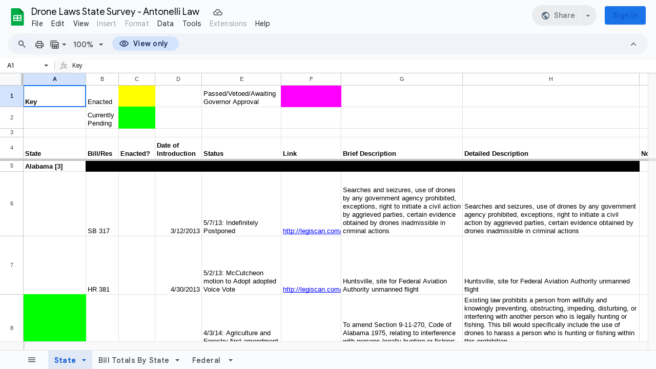

--- FILE ---
content_type: text/html; charset=utf-8
request_url: https://docs.google.com/spreadsheets/d/1NJ9mxgmjxJsFLf6OvpHTubAxg45X16jzGGKHvj1Tydo/edit
body_size: 84375
content:
<!DOCTYPE html><html lang="en-US"><head><script nonce="xwuI4QTz-x8UFGKiRAj9wQ">var DOCS_timing={}; DOCS_timing['pls']=new Date().getTime();</script><meta property="og:title" content="Drone Laws State Survey - Antonelli Law"><meta property="og:type" content="article"><meta property="og:site_name" content="Google Docs"><meta property="og:url" content="https://docs.google.com/spreadsheets/d/1NJ9mxgmjxJsFLf6OvpHTubAxg45X16jzGGKHvj1Tydo/edit?usp=embed_facebook"><meta property="og:image" content="https://lh7-us.googleusercontent.com/docs/AHkbwyIjO12DQjxGqyaweOSQN0EWSAVC6nyekmlQCD9c9_Jh67NKIyJVuw6Ud5ZsTq5g22eEsDNFpIAVvD4A5wnWhBeOh9sV8Z41aE1EM_irApKxGZIBBYCD=w1200-h630-p"><meta property="og:image:width" content="1200"><meta property="og:image:height" content="630"><meta name="google" content="notranslate"><meta http-equiv="X-UA-Compatible" content="IE=edge;"><meta name="referrer" content="strict-origin-when-cross-origin"><title>Drone Laws State Survey - Antonelli Law - Google Sheets</title><link rel="shortcut icon" href="//ssl.gstatic.com/docs/spreadsheets/spreadsheets_2023q4.ico"><link rel="chrome-webstore-item" href="https://chrome.google.com/webstore/detail/ghbmnnjooekpmoecnnnilnnbdlolhkhi"><link rel="chrome-webstore-item" href="https://chrome.google.com/webstore/detail/apdfllckaahabafndbhieahigkjlhalf"><link rel="manifest" href="/spreadsheets/manifest.json" crossorigin="use-credentials"/><style nonce="ltI3FZ8ZKYwqmO6RN8tBlg">.gb_y{display:-webkit-box;display:-webkit-flex;display:flex;-webkit-box-pack:end;-webkit-justify-content:flex-end;justify-content:flex-end;width:100%}.gb_z{box-sizing:border-box;height:48px;padding:4px}.gb_A,.gb_B,.gb_C{-webkit-tap-highlight-color:rgba(0,0,0,0);-webkit-tap-highlight-color:transparent;box-sizing:border-box;float:right;outline:none}.gb_D{box-sizing:border-box;display:inline-block;height:48px;outline:none;padding:4px}.gb_E,.gb_F{fill:#5f6368}.gb_H .gb_F,.gb_H .gb_E{fill:rgba(255,255,255,.87)}.gb_I .gb_B,.gb_J .gb_B{cursor:pointer;padding:8px}.gb_K{display:none}a.gb_A{-webkit-box-align:center;-webkit-align-items:center;align-items:center;background:#1a73e8;border:1px solid transparent;border-radius:4px;color:#fff;cursor:pointer;display:-webkit-box;display:-webkit-flex;display:flex;font-family:Google Sans,Roboto,Helvetica,Arial,sans-serif;font-size:14px;font-weight:500;-webkit-box-pack:center;-webkit-justify-content:center;justify-content:center;letter-spacing:.25px;line-height:20px;margin:2px 4px;min-height:36px;min-width:80px;padding:3px 11px;text-align:center;text-decoration:none;-moz-osx-font-smoothing:grayscale;-webkit-font-smoothing:antialiased}.gb_H .gb_A{background:#8ab4f8;color:#202124}.gb_U{-webkit-box-orient:vertical;-webkit-line-clamp:2;display:-webkit-box;max-height:40px;max-width:100%;overflow:hidden;overflow-wrap:break-word;word-break:break-word}.gb_O{fill:#1a73e8;margin:4px}.gb_H .gb_O{fill:#8ab4f8}.gb_A{position:relative}sentinel{}</style><script nonce="xwuI4QTz-x8UFGKiRAj9wQ">DOCS_timing['ojls']=new Date().getTime();</script><script nonce="xwuI4QTz-x8UFGKiRAj9wQ">DOCS_timing['ojle']=new Date().getTime();</script><script src="chrome-extension://ghbmnnjooekpmoecnnnilnnbdlolhkhi/page_embed_script.js" nonce="xwuI4QTz-x8UFGKiRAj9wQ"></script><script data-id="_gd" nonce="xwuI4QTz-x8UFGKiRAj9wQ">window.WIZ_global_data = {"K1cgmc":"%.@.[null,null,null,[1,1,[1769275173,25806000],4],null,8]]","TSDtV":"%.@.[[null,[[45736426,null,null,0.5,null,null,\"AtjTse\"],[45681910,null,true,null,null,null,\"OKXfNb\"],[45702908,0,null,null,null,null,\"YUmR1e\"],[45662509,null,true,null,null,null,\"fLCtnf\"],[45734741,null,true,null,null,null,\"gWu1Ue\"],[45736423,null,false,null,null,null,\"KdGYpb\"],[45713329,null,true,null,null,null,\"TzH3fe\"],[45657263,null,false,null,null,null,\"ByEExb\"],[45744490,null,false,null,null,null,\"luHWB\"],[45699018,null,null,null,\"hoiy8M2zL0suK1NZr2K0T7URFV3w\",null,\"evsAs\"],[45678214,null,null,null,\"qYGgY5L4A0suK1NZr2K0QusvQmcX\",null,\"VL579e\"],[45677726,null,false,null,null,null,\"C5oZKe\"],[45727616,null,false,null,null,null,\"qNQRAf\"],[45727273,null,false,null,null,null,\"dMkROb\"],[45644642,null,null,null,\"X-WS exp!\",null,\"rsrxGc\"],[45748088,null,false,null,null,null,\"KLuwTc\"],[45744236,null,false,null,null,null,\"Rnque\"],[45747674,null,false,null,null,null,\"uwvdNc\"],[45749331,null,false,null,null,null,\"JQs3De\"],[45676183,null,false,null,null,null,\"EpABPb\"],[45696305,null,false,null,null,null,\"Uujhbc\"],[45699426,null,true,null,null,null,\"qWUOSd\"],[45679175,null,false,null,null,null,\"OETeme\"],[45747909,null,false,null,null,null,\"uTkAWb\"],[45730266,null,true,null,null,null,\"VughG\"],[45677009,null,false,null,null,null,\"JkUdKe\"],[45678187,null,false,null,null,null,\"OrvCpd\"],[45672203,null,true,null,null,null,\"jDBBvd\"],[45643359,null,true,null,null,null,\"GcxuKe\"],[45672066,null,true,null,null,null,\"E1A5lb\"],[45751947,null,false,null,null,null,\"sT6Vl\"],[45725181,null,null,null,\"Ge5kDSw2j0suK1NZr2K0WTQKW9Am\",null,\"QOhO3d\"],[45670693,null,false,null,null,null,\"V7Wemb\"],[45691859,null,false,null,null,null,\"p9TOQ\"],[45730498,null,false,null,null,null,\"ZycXJf\"],[45717711,null,false,null,null,null,\"lhxHkd\"],[45674760,null,null,null,\"Q2udpf42g0suK1NZr2K0SS4sTYE7\",null,\"E55iCf\"],[45724955,null,true,null,null,null,\"Lhvui\"],[45712967,null,false,null,null,null,\"rZW8ld\"],[45673686,null,false,null,null,null,\"TVdkuc\"],[45673687,null,false,null,null,null,\"OQKgkd\"],[45681145,null,true,null,null,null,\"hV6kcd\"],[45743516,null,false,null,null,null,\"C3mEk\"],[45678265,null,false,null,null,null,\"P7qpdc\"],[45724030,null,false,null,null,null,\"V0bNGd\"],[45725105,null,true,null,null,null,\"VQN2ac\"],[45672211,null,false,null,null,null,\"Wgtd8c\"],[45693258,null,null,null,null,null,\"BrCRse\",[\"[[\\\"en\\\",\\\"en-US\\\",\\\"en-GB\\\",\\\"en-CA\\\",\\\"en-AU\\\",\\\"en-IN\\\",\\\"en-IE\\\",\\\"en-NZ\\\",\\\"en-ZA\\\"]]\"]],[45729447,null,false,null,null,null,\"hjIR6e\"],[45752217,null,false,null,null,null,\"N9LDI\"],[45686665,null,true,null,null,null,\"xGJelc\"],[45713947,null,false,null,null,null,\"Tk0Ile\"],[45668197,null,true,null,null,null,\"pReYPb\"],[45723911,null,false,null,null,null,\"e77Z7d\"],[45674975,null,false,null,null,null,\"sBUhfc\"],[45706188,null,true,null,null,null,\"OF1zrd\"],[45706819,null,false,null,null,null,\"aPAx2b\"],[45742777,null,false,null,null,null,\"PPsZu\"],[45714946,null,true,null,null,null,\"ZYrane\"],[45664242,null,false,null,null,null,\"o4hKqd\"],[45678908,null,true,null,null,null,\"V6Qvvf\"],[45751437,null,false,null,null,null,\"HgnE6e\"],[45700150,null,false,null,null,null,\"RLRykc\"],[45678679,null,false,null,null,null,\"HbebVe\"],[45715074,null,false,null,null,null,\"xxxPgb\"],[45700770,null,false,null,null,null,\"Mk7a4d\"],[45681147,null,true,null,null,null,\"pgDArb\"],[45677445,null,true,null,null,null,\"rPYk8\"],[45658949,null,false,null,null,null,\"NfShlf\"],[45722047,null,null,null,null,null,\"D6k5oe\",[\"[[\\\"af\\\",\\\"am\\\",\\\"ar\\\",\\\"ar-EG\\\",\\\"ar-001\\\",\\\"az\\\",\\\"be\\\",\\\"bg\\\",\\\"bn\\\",\\\"ca\\\",\\\"ceb\\\",\\\"cs\\\",\\\"da\\\",\\\"de\\\",\\\"el\\\",\\\"en\\\",\\\"es\\\",\\\"es-419\\\",\\\"es-ES\\\",\\\"es-MX\\\",\\\"es-US\\\",\\\"et\\\",\\\"eu\\\",\\\"fa\\\",\\\"fi\\\",\\\"fil\\\",\\\"fr\\\",\\\"fr-FR\\\",\\\"fr-CA\\\",\\\"gl\\\",\\\"gu\\\",\\\"hi\\\",\\\"hr\\\",\\\"ht\\\",\\\"hu\\\",\\\"hy\\\",\\\"id\\\",\\\"is\\\",\\\"it\\\",\\\"iw\\\",\\\"ja\\\",\\\"jv\\\",\\\"ka\\\",\\\"kn\\\",\\\"ko\\\",\\\"kok\\\",\\\"la\\\",\\\"lt\\\",\\\"lv\\\",\\\"mai\\\",\\\"mk\\\",\\\"ml\\\",\\\"mr\\\",\\\"ms\\\",\\\"my\\\",\\\"ne\\\",\\\"nl\\\",\\\"no\\\",\\\"nb-NO\\\",\\\"nn-NO\\\",\\\"or\\\",\\\"pa\\\",\\\"pl\\\",\\\"ps\\\",\\\"pt\\\",\\\"pt-BR\\\",\\\"pt-PT\\\",\\\"ro\\\",\\\"ru\\\",\\\"sd\\\",\\\"si\\\",\\\"sk\\\",\\\"sl\\\",\\\"sq\\\",\\\"sr\\\",\\\"sv\\\",\\\"sw\\\",\\\"ta\\\",\\\"te\\\",\\\"th\\\",\\\"tr\\\",\\\"uk\\\",\\\"ur\\\",\\\"vi\\\",\\\"zh\\\",\\\"zh-Hans-CN\\\",\\\"zh-Hant-TW\\\",\\\"zh-CN\\\",\\\"zh-TW\\\",\\\"zh-Hans\\\",\\\"zh-Hant\\\",\\\"nl-NL\\\"]]\"]],[45740615,null,true,null,null,null,\"Vd9XHb\"],[45748403,null,false,null,null,null,\"XYCTRc\"],[45699702,null,false,null,null,null,\"Xo3sI\"],[45703462,null,false,null,null,null,\"fTmqve\"],[45749214,null,null,null,\"\",null,\"HkDBBd\"],[45710394,null,false,null,null,null,\"ZsDmSd\"],[45729467,null,false,null,null,null,\"kKLGLb\"],[45677526,null,null,null,\"hZeGRZs5p0suK1NZr2K0V3syYPHo\",null,\"KtCfwd\"],[45754522,null,false,null,null,null,\"xpNFQe\"],[45721408,null,false,null,null,null,\"smbAqe\"],[45724259,null,false,null,null,null,\"Sjqsdf\"],[45748452,null,false,null,null,null,\"oAMlce\"],[45672206,null,true,null,null,null,\"qxTK9b\"],[45709238,null,true,null,null,null,\"jQTN0e\"],[45729422,null,true,null,null,null,\"OOSdib\"],[45723416,null,true,null,null,null,\"DgQqmc\"],[45739155,null,false,null,null,null,\"Ljfylf\"],[45672527,null,true,null,null,null,\"LIKBre\"],[45728555,null,null,null,\"\",null,\"ptUmFe\"],[45654291,null,false,null,null,null,\"rhP5uf\"],[45725182,null,null,null,\"N7WcPjZPR0suK1NZr2K0TGZuB5Ce\",null,\"McLXzc\"],[45653421,null,true,null,null,null,\"K2C7od\"],[45744297,null,false,null,null,null,\"HAj7Mb\"],[45644639,null,true,null,null,null,\"GoJCRc\"],[45754280,null,false,null,null,null,\"j636ic\"],[45744234,null,false,null,null,null,\"LtNgOd\"],[45672202,null,false,null,null,null,\"CyvTSb\"],[45726382,null,false,null,null,null,\"QUY3\"],[45744918,null,false,null,null,null,\"f9HMbb\"],[45724458,null,false,null,null,null,\"MRpQbd\"],[45621619,null,false,null,null,null,\"PfkIr\"],[45735186,null,false,null,null,null,\"SIvvz\"],[45749708,null,false,null,null,null,\"ktRboc\"],[45672213,null,true,null,null,null,\"BfWTle\"],[45724460,null,null,0.5,null,null,\"U6t0Ob\"],[45748160,null,false,null,null,null,\"SX7P2b\"],[45730792,null,false,null,null,null,\"m0Fg3c\"],[45730506,null,false,null,null,null,\"qhuWUc\"],[45752216,null,false,null,null,null,\"EJg6N\"],[45690176,null,false,null,null,null,\"qF6xVc\"],[45686663,null,true,null,null,null,\"KGh4Cc\"],[45725770,null,false,null,null,null,\"yRc2q\"],[45697234,null,true,null,null,null,\"cUoIXb\"],[45708298,null,false,null,null,null,\"T4IN0c\"],[45748868,null,false,null,null,null,\"HraNse\"],[45746067,null,false,null,null,null,\"wK00sd\"],[45751187,null,false,null,null,null,\"OuEQae\"],[45718842,null,false,null,null,null,\"Ywwwdb\"],[45696619,null,false,null,null,null,\"U7gqEe\"],[45723113,null,true,null,null,null,\"Mv7Xhb\"],[45753702,null,null,0.5,null,null,\"OBuw0c\"],[45752852,null,false,null,null,null,\"Pdqiud\"],[45752686,null,false,null,null,null,\"mi0YMb\"],[45729830,null,false,null,null,null,\"DCV6If\"],[45712870,null,false,null,null,null,\"J04FPb\"],[45674978,null,false,null,null,null,\"x4QBkb\"],[45703610,null,false,null,null,null,\"UtcGCc\"],[45658679,null,true,null,null,null,\"qdTkee\"],[45720792,null,false,null,null,null,\"NFUw0c\"],[45753332,null,false,null,null,null,\"s7RHUb\"],[45724459,null,null,null,\"rHrAD6ykh0suK1NZr2K0TB6fPtWB\",null,\"CE91jd\"],[45725154,null,true,null,null,null,\"WbzTGf\"],[45718464,null,true,null,null,null,\"MmyjKe\"],[45641838,null,false,null,null,null,\"fLPxhf\"],[45750741,null,false,null,null,null,\"CUcuI\"],[45723283,null,false,null,null,null,\"SoWiLc\"],[45723104,null,true,null,null,null,\"EkiEee\"],[45747769,null,true,null,null,null,\"pkwVub\"],[45742776,null,false,null,null,null,\"wyKum\"],[45725720,null,false,null,null,null,\"ZBeYxd\"],[45737532,null,false,null,null,null,\"JmYEv\"],[45751442,null,false,null,null,null,\"f4YkJ\"],[45686662,null,true,null,null,null,\"go03Eb\"],[45746367,null,false,null,null,null,\"GFsSZ\"],[45660690,null,false,null,null,null,\"ovKHsb\"],[45677461,null,null,null,null,null,\"qb66hd\",[\"[]\"]],[45746380,null,false,null,null,null,\"fkqxGb\"],[45691858,null,false,null,null,null,\"rWzu0d\"],[45728726,null,false,null,null,null,\"yMFQX\"],[45746750,null,false,null,null,null,\"CRyfMe\"],[45725110,null,true,null,null,null,\"ElheSd\"],[45751415,null,false,null,null,null,\"fJBcbd\"],[45679439,null,false,null,null,null,\"DNzQwe\"],[45699017,null,null,null,\"rffTE8sLk0suK1NZr2K0RtLUVxzE\",null,\"tWGWgc\"],[45728785,null,false,null,null,null,\"UPAJB\"],[45660287,null,false,null,null,null,\"nIuPDe\"],[45686664,null,true,null,null,null,\"P0fSX\"],[45676780,null,false,null,null,null,\"GSMsUe\"],[45692064,null,false,null,null,null,\"wZ64Sb\"],[45711477,null,false,null,null,null,\"Rnlerd\"],[45753701,null,null,null,\"BRZTQNi6i0suK1NZr2K0VGPCJvE4\",null,\"G96vA\"],[45674758,null,false,null,null,null,\"ZHtfUc\"],[45676996,null,false,null,null,null,\"KFVYtf\"],[45672205,null,true,null,null,null,\"E7dKkc\"],[45699204,null,false,null,null,null,\"XWRwod\"],[45752655,null,false,null,null,null,\"NsOFEe\"],[45729696,null,null,1,null,null,\"UeMd4b\"],[45730222,null,null,30000,null,null,\"qnlClb\"],[45726544,null,true,null,null,null,\"hWjH1c\"],[45736179,null,false,null,null,null,\"LIe8ub\"],[45727546,null,true,null,null,null,\"wT569b\"],[45729690,null,false,null,null,null,\"AQMuhd\"],[45644640,42,null,null,null,null,\"xbuGR\"],[45673227,null,false,null,null,null,\"bRuCz\"],[45687747,null,true,null,null,null,\"n1Nom\"],[45717234,null,false,null,null,null,\"ciRkJd\"],[45747553,null,false,null,null,null,\"NIUGN\"],[45747000,null,false,null,null,null,\"gxagfb\"],[45677729,null,false,null,null,null,\"wzZQPd\"],[45708977,null,false,null,null,null,\"AxurIf\"],[45752218,null,false,null,null,null,\"Gktqke\"],[45715626,null,false,null,null,null,\"ERq70c\"],[45735097,null,false,null,null,null,\"ZYDWGf\"],[45742079,null,false,null,null,null,\"awHj9\"],[45676754,null,false,null,null,null,\"YwbU8\"],[45678215,null,null,null,\"6PSdkFYUx0suK1NZr2K0SmPPgaGe\",null,\"JR8rtc\"],[45726852,null,false,null,null,null,\"qgjRgd\"],[45700504,null,false,null,null,null,\"u6ksOd\"],[45678217,null,null,0.01,null,null,\"RL6SLc\"],[45672085,null,true,null,null,null,\"FJbUAf\"],[45742759,null,false,null,null,null,\"hc5Fic\"],[45754335,null,false,null,null,null,\"P5Zswc\"],[45648275,null,true,null,null,null,\"X5yyz\"],[45750887,null,false,null,null,null,\"WTvwUd\"],[45703717,null,false,null,null,null,\"ZfxSFe\"],[45737769,null,false,null,null,null,\"C4gACf\"],[45684108,null,false,null,null,null,\"IHwhDb\"],[45674285,null,false,null,null,null,\"zRoGXc\"],[45679713,null,false,null,null,null,\"EEZ1dd\"],[45746176,null,false,null,null,null,\"atfOHe\"],[45729695,null,false,null,null,null,\"tYEdHb\"],[45750646,null,false,null,null,null,\"ZsLlE\"],[45674761,null,null,0.5,null,null,\"GpQcOb\"],[45736482,null,false,null,null,null,\"DAnsv\"],[45684730,null,true,null,null,null,\"aW7Ggd\"],[45677444,null,true,null,null,null,\"WYEV9b\"],[45747879,null,false,null,null,null,\"kZsK5\"],[45661802,null,false,null,null,null,\"I09lfd\"],[45709342,null,false,null,null,null,\"Ab7Nmd\"],[45753696,null,false,null,null,null,\"FbAcde\"],[45746685,null,false,null,null,null,\"Q3KBSd\"],[45737207,null,false,null,null,null,\"Kw5UUd\"],[45639541,null,false,null,null,null,\"LHinid\"],[45736727,null,false,null,null,null,\"JJHfwf\"],[45748983,null,false,null,null,null,\"s0d1Kd\"],[45752219,null,false,null,null,null,\"QIG0Je\"],[45736425,null,null,null,\"Z7vabQzZ0Bn3gbW4AcZC0TfvmSab\",null,\"fFl01\"],[45719766,null,false,null,null,null,\"A3eSQd\"],[45681027,null,false,null,null,null,\"rqh9Yb\"],[45696085,null,false,null,null,null,\"g3Gc7d\"],[45707719,null,false,null,null,null,\"GtbvFd\"],[45731897,null,false,null,null,null,\"NK5elf\"],[45745030,null,false,null,null,null,\"HKORbd\"],[45682655,null,false,null,null,null,\"riQMFe\"],[45683718,null,true,null,null,null,\"zQUS6d\"],[45751476,null,false,null,null,null,\"gwKlXb\"],[45737396,null,false,null,null,null,\"KJRJ6d\"],[45746766,null,false,null,null,null,\"a6khDf\"],[45657471,null,null,null,null,null,\"kMR5pc\",[\"[[\\\"es\\\",\\\"pt\\\",\\\"ja\\\",\\\"ko\\\",\\\"fr\\\",\\\"it\\\",\\\"de\\\",\\\"zh-CN\\\",\\\"nl\\\",\\\"tr\\\",\\\"cs\\\",\\\"sv\\\",\\\"da\\\",\\\"no\\\",\\\"pl\\\",\\\"vi\\\",\\\"th\\\",\\\"fi\\\",\\\"uk\\\",\\\"ru\\\",\\\"hu\\\",\\\"ro\\\",\\\"ms\\\",\\\"el\\\",\\\"ca\\\",\\\"ar\\\",\\\"iw\\\",\\\"he\\\"]]\"]],[45686667,null,true,null,null,null,\"ek81nf\"],[45658731,null,false,null,null,null,\"zMe6ub\"],[45658716,null,true,null,null,null,\"Fa3cob\"],[45685754,null,true,null,null,null,\"OyPt5\"],[45661086,null,false,null,null,null,\"wfVdS\"],[45742887,null,false,null,null,null,\"bzXlub\"],[45666088,null,false,null,null,null,\"MgfT5\"],[45735477,null,false,null,null,null,\"qK0Vqb\"],[45729970,null,false,null,null,null,\"V517pe\"],[45677456,null,false,null,null,null,\"pyUPD\"],[45658644,null,false,null,null,null,\"ZdwoD\"],[45696263,null,null,null,null,null,\"W12Bse\",[\"[]\"]],[45653615,null,null,null,null,null,\"lwF00d\",[\"[[\\\"es\\\",\\\"pt\\\",\\\"ja\\\",\\\"ko\\\",\\\"fr\\\",\\\"it\\\",\\\"de\\\",\\\"zh\\\",\\\"nl\\\",\\\"iw\\\",\\\"he\\\",\\\"tr\\\",\\\"cs\\\",\\\"sv\\\",\\\"da\\\",\\\"no\\\",\\\"pl\\\",\\\"vi\\\",\\\"th\\\",\\\"fi\\\",\\\"uk\\\",\\\"ar\\\",\\\"ru\\\",\\\"hu\\\",\\\"ro\\\",\\\"ms\\\",\\\"el\\\",\\\"ca\\\",\\\"id\\\",\\\"in\\\"]]\"]],[45747953,null,false,null,null,null,\"teCRCb\"],[45658291,null,true,null,null,null,\"OSuRGd\"],[45689771,null,false,null,null,null,\"dkdoVc\"],[45716368,null,false,null,null,null,\"Rd9FMb\"],[45735651,null,false,null,null,null,\"QEOLhc\"],[45743085,null,false,null,null,null,\"Ph5VH\"],[45681790,null,false,null,null,null,\"uPCxtc\"],[45647060,null,true,null,null,null,\"uYjPWb\"],[45720439,null,false,null,null,null,\"UFhFZb\"],[45736698,null,false,null,null,null,\"nhgo9c\"],[45686666,null,true,null,null,null,\"dZ9mjb\"],[45644641,null,null,3.14159,null,null,\"FX1FL\"],[45701738,null,false,null,null,null,\"uVkjIb\"],[45747887,null,false,null,null,null,\"BvfvHb\"],[45694562,null,true,null,null,null,\"D50qNc\"],[45696552,null,false,null,null,null,\"f1ZShc\"],[45674759,null,null,null,\"nHWnsqMqi0suK1NZr2K0QMJZfKqX\",null,\"xH7haf\"],[45654169,null,false,null,null,null,\"HCu2yf\"]],\"CAMS1QEd1QaU46k3pNQEA+cGA9eaAgPQ+w0DqgYDx1kD9aAOwb8jA4ajBQOWBQOPxAWaYQOQvQUDlLMGA70FA8FnA4YDA/8vA4gFA+bVBoFBA4KhDwO37AUDnosFA8wGAygD4gYDLwO2BgPxjQUDsU8DUgOYBQPTlRcD+ZAFA+bcBgP0hE2y5gUDvQUDgv4VA/PaA5/FAgKQzgQDiZ0LA/MRmaDpAwPetwYD45YBA/2GBgDgawNgA/IfAZPsBfmEBQOp9QUDzMYBA622BQO4uggDyK4WA42NEQM\\u003d\"]]]","nQyAE":{}};</script><script nonce="xwuI4QTz-x8UFGKiRAj9wQ">_docs_flag_initialData={"docs-ails":"docs_cold","docs-fwds":"docs_nf","docs-crs":"docs_crs_nlo","docs-fl":2,"docs-hpr":2,"docs-orl":9,"docs-rls":1,"docs-shdn":104,"docs-eivt":false,"info_params":{"includes_info_params":true},"docs-epfdfjes":true,"docs-esaf":false,"docs-ecdh":true,"docs-eawbwm":true,"docs-eavlbm":true,"docs-ecbwm":true,"docs-ecucbwm":true,"docs-edlmbm":true,"docs-eafwbwm":true,"docs-eabpcmewm":false,"docs-eabtzmewm":false,"docs-eabtsmewm":false,"docs-eaicewm":false,"docs-easdewm":false,"docs-eassewm":false,"docs-eaebewm":false,"docs-eafcmcewm":false,"docs-eavssewm":false,"docs-ebodewm":false,"docs-ebrfdewm":false,"docs-ebasdewm":false,"docs-ebpsewm":false,"docs-ncbwm":true,"docs-ecnbewm":false,"docs-ecedcdewm":false,"docs-ecsewm":false,"docs-ectdcdewm":false,"docs-ectscdewm":false,"docs-eclrbewm":false,"docs-eclsecewm":false,"docs-ecssewm":false,"docs-ectwm":false,"docs-ecgdewm":false,"docs-edsewm":false,"docs-edsnmewm":false,"docs-edswm":true,"docs-ewcfer":true,"docs-edwb":false,"docs-edibewm":false,"docs-edeibewm":false,"docs-eegdewm":false,"docs-ewubum":false,"docs-ewcm":true,"docs-ewmsm":false,"docs-eewsm":true,"docs-efcmewm":false,"docs-efrdwm":false,"docs-efasewm":false,"docs-eftsewm":false,"docs-eftbewm":false,"docs-efosewm":false,"docs-egasewm":false,"docs-eipdewm":false,"docs-elicewm":false,"docs-elmwbewm":false,"docs-elfcbewm":false,"docs-empwm":false,"docs-emaswm":true,"docs-emswm":true,"docs-emdewm":false,"docs-emadwm":false,"docs-enswb":true,"docs-ensdewm":false,"docs-eobswm":true,"docs-eodcewm":false,"docs-epsdewm":false,"docs-epftewm":false,"docs-eppbewm":false,"docs-epticewm":false,"docs-epacewm":false,"docs-epbtewm":false,"docs-eppvdewm":false,"docs-eppmewm":false,"docs-epsc":false,"docs-epdwm":true,"docs-epecewm":false,"docs-eptsewm":false,"docs-eqsewm":false,"docs-erssewm":false,"docs-ertdewm":false,"docs-erhswm":true,"docs-esacewm":false,"docs-essr":true,"docs-essewm":false,"docs-esswm":false,"docs-esndewm":false,"docs-esdwm":false,"docs-esosewm":false,"docs-esssewm":false,"docs-ettpdewm":false,"docs-ettrsewm":false,"docs-etsewm":false,"docs-etibewm":false,"docs-etesewm":false,"docs-etcsewm":false,"docs-ethsewm":false,"docs-evgcewm":false,"docs-evosewm":false,"docs-evssewm":false,"docs-ewbm":false,"docs-efhebwm":true,"docs-erbwm":true,"docs-eucrdwm":false,"docs-mm":10,"docos-edpc":false,"docos-dphl":10000,"docos-drpdhl":10000,"docos-rppl":500,"docos-dpsl":9900,"docos-drpdsl":9900,"docs-cpr":true,"docs-ededsi":false,"docos-edutfr":false,"docos-ehs":false,"docos-edim":false,"docs-eicwdubl":true,"docs-hmg":true,"uls":"","docs-idu":false,"customer_type":"ND","scotty_upload_url":"/upload/spreadsheets/resumable","docs-edcfmb":false,"docs-erlbwfa":false,"docs-net-udmi":500000,"docs-net-udpt":120000,"docs-net-udur":"/upload/blob/spreadsheets","docs-net-usud":true,"docs-enable_feedback_svg":false,"docs-fpid":713590,"docs-fbid":"ExternalUserData","docs-obsImUrl":"https://ssl.gstatic.com/docs/common/netcheck.gif","docs-lsltms":20000,"lssv":7,"docs-offline-oebp":"/offline/eventbusworker.js","docs-offline-nnodi":100,"docs-localstore-iort":10000,"docs-offline-dck":"AIzaSyDrRZPb_oNAJLpNm167axWK5i85cuYG_HQ","docs-offline-mobile-mms":15000000,"docs-ewtaoe":true,"docs-offline-hsu":"docs.google.com/sheets","dffm":["Calibri","Cambria","Syncopate","Lobster","Corsiva","Coming Soon","Shadows Into Light","Indie Flower","Tahoma","Crafty Girls","Proxima Nova","Roboto Condensed","Average","Lato","Source Code Pro","Old Standard TT","Alfa Slab One","Playfair Display","PT Sans Narrow","Muli","Montserrat","Roboto Slab","Raleway","Open Sans","Oswald","Amatic SC","Source Sans Pro","Roboto","Economica","Reenie Beenie","Stint Ultra Expanded","Alegreya","Merriweather"],"dffd":["Calibri","Cambria","Syncopate","Lobster","Corsiva","Coming Soon","Shadows Into Light","Indie Flower","Tahoma","Crafty Girls","Proxima Nova","Roboto Condensed","Average","Lato","Source Code Pro","Old Standard TT","Alfa Slab One","Playfair Display","PT Sans Narrow","Muli","Montserrat","Roboto Slab","Raleway","Open Sans","Oswald","Amatic SC","Source Sans Pro","Roboto","Economica","Reenie Beenie","Stint Ultra Expanded","Alegreya","Merriweather"],"docs-offline-toomem":false,"docs-irbfes":false,"docs-offline-ercidep":true,"docos-eos":true,"udurls":true,"docs-localstore-cide":true,"docs-localstore-dom":false,"docs-extension-id":"ghbmnnjooekpmoecnnnilnnbdlolhkhi","icso":false,"docs-clsvn":0,"docs-rlsvn":0,"docs-offline-desktop-mms":200000000,"docs-offline-uebie":true,"docs-emasl":false,"docs-sw-efcr":true,"docs-sw-ehnur":false,"docs-ertwsinoi":true,"docs-ssndl":true,"docs-sw-ecfr":false,"docs-cmbs":500,"docs-doie":false,"docs-doild":false,"docs-dooife":true,"docs-eaiturd":false,"docs-edlbsl":false,"docs-sw-eddf":false,"docs-efshwr":true,"docs-efcs":false,"docs-eiwot":false,"docs-eiec":true,"docs-eirdfi":false,"docs-eiwotdl":true,"docs-eiwotv2":false,"docs-eiwotv2dl":false,"docs-ecdrfs":true,"docs-eliv":true,"docs-offline-oepdp":false,"docs-offline-eoep":true,"docs-offline-eeooip":true,"docs-offline-eorlv":false,"docs-eosc":false,"docs-eoufm":false,"docs-esuhf":true,"docs-esiec":false,"docs-esrtitt":true,"docs-tlspe":true,"docs-offline-ewnldoc":true,"docs-flrwpdo":true,"docs-localstore-ilat":10000,"docs-intli":true,"docs-sw-nfhms":10,"docs-offline-ouil":[],"docs-rmcl":false,"docs-sw-efcffc":true,"docs-sw-eesp0sr":true,"docs-sw-eessrr":false,"docs-sw-ecus":true,"docs-edclcf":true,"docs-sw-eddfpc":true,"docs-sw-edubnc":1747728000000,"docs-sw-eesp1sr":false,"docs-sw-eesp2sr":false,"docs-sw-eol":true,"docs-sw-epcc":true,"docs-sw-erdcbnc":true,"docs-sw-ernec":true,"docs-sw-esccda":false,"docs-sw-cache-prefix":"spreadsheets","docs-text-ewf":true,"docs-wfsl":["ca","da","de","en","es","fi","fr","it","nl","no","pt","sv"],"docs-efrsde":true,"docs-efpsf":true,"docs-edfn":true,"docs-efpsp":true,"docs-eefp":true,"docs-dli":true,"docs-liap":"/naLogImpressions","ilcm":{"eui":"ADFN-csKUiOeF4Jzq65zATM_e98D-JA2sm6-qJkXBXdGKlMAXk_cLCvkLue9_XF1h5iebmaIJ4jE","je":1,"sstu":1769340983031518,"si":"CN_tnubMppIDFZCgCggd6L4RXg","gsc":0,"ei":[5700559,5703839,5703938,5704569,5704621,5704883,5705777,5705891,5706069,5706270,5707047,5707204,5708479,5708574,5709357,5709476,5710692,5711550,5712635,5712909,5713195,5713554,5714310,5714839,5714843,5716149,5717932,5717949,5719527,5720568,5721798,5721814,5724199,5724215,5724419,5724435,5724880,5724896,5726679,5726695,5726752,5727241,5727257,5729076,5729092,5732371,5734616,5734632,5735236,5735252,5737784,5737800,5738065,5738081,5738199,5738215,5740170,5740186,5740325,5740341,5740715,5740731,5740798,5740814,5743450,5743771,5743787,5746301,5746312,5746708,5746724,5749699,5749715,5753665,5753681,5754902,5754918,5756639,5756655,5756843,5756859,5757366,5757382,5758658,5758674,5759262,5759278,5760151,5760167,5760291,5760307,5760434,5760450,5760454,5760470,5760744,5760760,5765475,5765491,5768001,5768017,5768309,5768325,5769775,5769791,5771519,5771535,5773682,5773698,5776987,5777003,5781773,5781789,5782208,5782224,5782619,5782635,5784083,5784099,5785561,5785577,5786387,5786403,5787277,5787293,5797683,5797699,5797926,5797942,5798507,5798523,5799978,5799994,13702623,48966194,48966202,49398741,49398749,49471963,49471971,49491677,49491685,49498893,49498901,49623541,49623549,49629254,49629262,49643588,49643596,49644115,49644123,49769317,49769325,49822901,49822909,49823104,49823112,49833542,49833550,49842975,49842983,49904339,49904347,49924746,49924754,49926193,49926201,49943119,49943127,49971933,49971941,49979598,49979606,50266142,50266150,50273408,50273416,50297016,50297024,50335667,50335675,50389250,50389258,50438885,50439160,50439168,50503859,50503867,50513154,50538644,50538652,50549575,50549583,50549971,50549979,50561423,50561431,50562893,50562904,50587002,50587010,50596417,50602281,50602289,70971276,70971284,71061493,71079878,71079886,71085301,71085309,71120888,71120896,71145446,71145457,71376076,71376084,71387413,71387424,71387869,71387877,71406837,71406845,71451242,71451250,71465987,71465995,71501523,71501531,71505840,71505848,71520550,71520558,71530123,71530131,71542997,71543013,71544814,71544822,71546325,71575163,71575179,71608360,71608368,71614749,71614765,71626680,71626688,71626733,71626741,71626796,71626804,71626817,71626825,71626890,71626898,71626951,71626959,71627031,71627039,71627041,71627049,71642143,71642151,71658060,71658068,71659893,71659901,71660211,71660227,71668382,71668390,71679500,71679508,71681910,71689920,71689928,71710020,71710028,71724752,71724768,71737826,71737842,71821490,71821506,71825503,71825511,71833017,71854930,71854938,71898007,71898015,71899389,71899400,71960480,71960488,94326619,94327491,94327499,94333123,94333131,94333352,94333368,94353288,94353296,94354956,94354972,94386973,94390223,94390239,94429074,94434297,94434305,94434487,94434503,94461486,94523188,94523196,94573779,94573787,94574461,94574477,94624765,94624773,94629777,94629785,94641927,94641943,94642103,94642119,94660975,94660983,94661862,94661870,94664467,94664483,94664513,94664529,94687641,94692418,94692426,94700322,94700338,94733597,94733605,94734466,94734474,94742659,94742675,94745016,94745024,94755915,94755931,94781871,94781887,94785069,94785077,94813572,94813583,94864553,94864561,94874674,94874690,94888307,94888323,94896349,94896365,94904069,94904077,94911510,94911526,94919132,94919140,95014976,95014992,95087006,95087014,95096937,95096953,95104388,95104399,95111945,95111953,95112753,95112761,95125059,95125070,95131013,95131021,95135953,95135961,95142419,95142435,95162880,95162896,95193812,95193823,95208282,95208298,95217969,95217985,95236897,95236913,95237925,95237941,95253944,95253960,95314822,95314830,95317502,95317510,99251883,99251891,99253920,99253936,99257927,99266046,99266054,99329115,99329131,99338555,99338566,99338800,99338808,99342898,99343298,99343306,99368712,99368720,99400122,99400130,99402271,99402279,99402630,99402652,99440813,99440821,99457526,99457534,99457667,99457675,99458338,99458354,99575057,99575073,99808874,99808890,100640005,100640007,101397949,101397965,101429779,101436110,101436126,101436501,101436517,101438659,101438675,101448275,101448280,101477425,101478096,101478104,101483525,101489591,101489596,101489821,101489826,101508335,101508343,101519320,101519328,101561612,101561620,101562386,101562394,101575539,101575544,101595212,101595228,101631351,101631359,101659294,101659302,101672665,101687077,101687085,101706496,101706512,101718347,101718363,101718563,101718571,101728415,101728431,101732382,101754262,101754270,101755344,101755349,101755523,101755528,101767625,101767630,101788163,101788171,101793865,101823243,101823251,101831080,101831096,101854652,101854668,101855259,101855267,101860687,101860695,101867903,101867911,101874281,101874297,101887614,101887622,101896315,101896355,101901628,101901644,101917145,101917153,101919478,101919486,101920193,101922659,101922667,101922840,101922848,101923690,101923706,101933611,101933619,101934694,101962018,101962026,101962597,102020119,102020135,102030522,102030530,102037913,102037929,102042883,102042899,102044158,102044166,102059491,102059499,102070556,102070564,102070990,102070998,102074007,102074015,102075698,102075714,102083346,102083354,102099120,102100138,102146567,102146575,102161305,102161313,102161607,102161615,102167858,102167874,102195795,102198302,102198310,102200941,102200957,102208352,102208360,102209639,102209655,102231923,102236206,102236214,102244449,102244457,102262429,102262437,102263579,102280668,102280676,102287424,102287432,102287944,102287952,102292076,102292084,102311128,102311144,102342896,102342904,102343400,102343408,102388242,102388247,102399861,102399869,102400942,102400958,102402659,102402667,102428526,102428534,102430781,102430789,102449788,102449796,102461805,102461821,102469840,102469848,102514966,102514971,102517256,102517261,102544309,102544325,102548541,102548549,102554639,102554644,102554918,102554923,102576468,102576484,102587613,102587621,102595694,102595710,102596276,102601477,102601493,102609362,102609367,102618688,102618696,102628083,102628099,102632488,102632504,102640601,102640617,102641440,102641445,102649583,102649588,102649977,102649982,102659747,102659755,102667839,102667855,102672648,102672653,102672968,102672973,102673455,102685332,102685337,102685851,102685856,102690680,102690688,102691097,102691102,102691374,102691379,102703890,102703906,102715871,102715887,102718357,102727324,102727329,102728929,102728945,102741266,102741274,102762215,102762223,102774747,102774755,102783549,102783557,102787583,102799755,102803284,102803306,102807870,102807878,102811823,102811831,102823462,102823478,102838653,102838669,102852357,102859126,102859134,102863271,102863276,102867775,102867783,102887176,102887184,102903600,102903608,102909789,102909794,102921573,102921581,102925999,102926007,102926663,102926671,102932607,102932615,102944124,102944129,102944333,102944338,102944386,102944391,102944621,102944626,102944667,102944672,102944850,102944855,102952124,102952140,102952144,102952160,102969862,102969870,102972709,102972717,102973320,102973328,102979022,102979027,102984152,102984160,102988298,102988303,102988389,102988394,102988682,102988687,102999649,102999654,103011619,103011627,103024782,103024798,103087720,103087736,103157617,103157633,103163024,103163032,103175950,103175958,103176239,103176247,103178748,103178764,103191257,103191273,103195345,103195361,103253220,103253225,103285866,103285874,103286153,103286161,103286564,103286572,103288446,103288454,103289064,103289069,103296134,103296142,103298976,103298992,103317199,103317204,103326427,103326435,103339623,103339639,103339696,103339704,103343770,103343778,103351599,103351615,103354256,103354264,103354912,103355293,103355301,103355523,103355531,104487008,104487024,104526948,104526964,104530120,104558053,104558069,104564419,104564435,104574099,104574107,104575358,104575363,104575678,104575683,104615655,104615663,104617253,104617269,104624583,104624591,104627936,104627942,104643627,104646587,104646603,104654306,104654314,104661187,104661195,104667531,104699364,104699372,104726628,104726644,104761851,104761859,104764224,104764232,104780330,104780346,104799759,104799775,104801486,104801494,104812778,104812794,104834699,104834715,104839705,104850015,104850031,104857735,104857743,104869044,104869052,104886089,104886094,104897885,104897890,104897967,104897972,104900991,104900996,104907911,104907919,104915648,104915664,104932746,104932757,104936681,104936697,104940457,104940465,104956935,104956951,104957241,104959322,104959338,104963362,104963370,104963651,104976577,104976585,104983049,104983057,104994277,104994293,105054044,105054050,105072193,105082137,105082145,105084909,105084917,105086519,105090970,105090986,105110463,105110468,105111683,105111699,105112570,105112575,105113790,105113806,105114579,105114587,105140185,105140193,105143208,105143216,105156873,105156889,105180914,105180922,105220593,105250576,105250985,105250993,105255678,105255686,105276263,105276268,105283707,105283715,105291657,105291673,105293626,105293634,105302133,105302141,105306165,105306181,105312526,105312531,105315464,105333025,105333041,105345084,105345089,105346305,105346313,105353595,105360358,105360366,105360862,105360870,105368273,105368289,105368548,105368556,105374024,105374032,105393871,105393879,105405435,105405451,105424418,105425148,105425156,105425968,105426133,105439120,105439136,105439271,105439279,105457287,105457292,105457550,105468804,105474728,105474744,115510022,115510030,115511335,115511340,115533958,115533963,115614398,115614406,115615463,115615479,115626238,115626246,115626479,115626487,115634544,115634549,115651184,115651192,115652838,115652999,115665120,115665125,115665229,115665234,115668424,115668431,115669278,115669286,115680850,115680866,115687367,115687372,115714916,115748195,115748200,115752032,115752048,115769579,115769587,115780561,115780569,115786212,115786220,115790316,115795607,115795612,115809463,115809479,115831776,115831792,115849188,115849193,115855095,115855103,115894035,115894051,115895876,115895884,115896949,115896965,115900001,115902312,115902317,115906832,115906848,115909821,115909829,115916250,115916255,115917318,115917326,115928939,115928947,115936444,115936452,115941400,115941405,115954366,115954371,115973563,115973579,115974726,115974742,115986007,115990691,115990699,115996461,115996469,116059405,116059413,116068738,116068746,116091118,116093395,116093411,116095054,116095062,116097767,116097783,116108988,116109004,116150786,116150794,116176839,116176847,116179513,116179521,116195037,116195042,116221474,116221482,116222264,116222269,116235706,116235722,116236312,116236317,116251039,116255734,116255742,116263343,116263359,116271860,116271876,116276441,116276449,116287100,116307752,116312168,116312184,116316430,116353151,116353167,116361234,116372557,116372565,116377870,116377875,116407665,116415994,116416002,116420853,116420869,116421251,116421259,116421347,116421363,116423563,116423579,116425539,116425555,116425642,116428888,116448407,116449517,116457108,116457124,116459603,116470832,116472819,116472835,116473515,116473520,116478898,116478903,116479751,116480001,116483600,116483608,116486053,116486059,116487122,116487138,116491824,116493183,116493199,116498664,116502867,116503941,116503963,116507232,116517636,116517641,116524154,116524309,116535303,116536036,116538348,116538353,116538466,116538474,116542683,116550348,116559345,116560707,116560712,116567499,116567504,116593745,116609411,116609419,116613094,116613710,116670655,116674089,116674105,116676909,116676925,116678612,116678618,116680068,116680074,116680241,116680249,116680742,116680748,116685398,116685789,116696675,116697553,116697559,116704081,116704119,116706845,116712932,116712938,116714309,116714312,116725933,116725939,116728478,116728484,116728492,116728498,116728506,116728512,116728550,116728556,116739765,116739781,116766390,116766406,116771113,116771117,116771270,116771276,116813305,116828540,116828548,116840642,116840647,116847573,116847578,116855829,116855845,116859508,116859625,116867521,116867527,116874912,116877099,116911763,116911769,116918027,116919494,116923675,116924992,116930527,116930543,116945537,116945553,116980337,116980345,117037621,117037626,117038201,117038217,117046825,117046831,117059596,117071761,117071766,117095334,117095339,117209999,117210005],"crc":0,"cvi":[]},"docs-ccdil":true,"docs-eil":true,"docs-ecuach":false,"docs-cclt":57,"docs-ecci":true,"docs-esi":false,"docs-cei":{"i":[48966202,5757382,116236317,99343306,101448280,102932615,103163032,102195795,49823112,105283715,102399869,5759278,94573787,5712909,102287952,115769587,71465995,5711550,116221482,104900996,101706512,71520558,5797699,105346313,102469848,105143216,115954371,101922848,116859508,49471971,104812794,5717949,116536036,115790316,102762223,117046831,102198310,102402667,104530120,49904347,5782224,116911769,101659302,115894051,94354972,116538474,5784099,5708479,102972717,104627942,5740814,101397965,101901644,5760470,5777003,71668390,102044166,117071766,94781887,5760167,5781789,102609367,99457534,102070564,102161615,103286572,104957241,5700559,102787583,71899400,101962026,116613710,5782635,5760450,5724215,49943127,94353296,104994293,104907919,71387877,103157633,102037929,115795612,94660983,102280676,104726644,115748200,95236913,116059413,105425968,103326435,94333368,50389258,101478104,49398749,99440821,50503867,102649588,104615663,94734474,5704569,5738081,116678618,5743450,116680074,116448407,5799994,5740731,116503941,102554923,5753681,116728556,115928947,50538652,116353167,5743787,116179521,101561620,116670655,102263579,102887184,116095062,116813305,95208298,101887622,71710028,103288454,101508343,5714839,5760307,115511340,5716149,104956951,5706069,116372565,103355531,95104399,5703839,116980345,101728431,102921581,101854668,102973328,71854938,101874297,99329131,99338566,5798523,105306181,105082145,104897890,94664529,102042899,116502867,102667855,116704081,49842983,101436126,102075714,105468804,116728512,116486059,103253225,94785077,95125070,115669286,102807878,116923675,102867783,104886094,116449517,115614406,102685856,104699372,116480001,5708574,5735252,71626741,116714309,105374032,94745024,102952160,102601493,116425555,94911526,5727257,115626246,105054050,5769791,102083354,105112575,50335675,104564435,117038217,116109004,5765491,5705891,49971941,105220593,116222269,102596276,116771113,105312531,104940465,5746312,94896365,115973579,101767630,101755528,116312184,103339639,116487138,102576484,101860695,116930543,5714310,101793865,94742675,95217985,102517261,105111699,116473520,103195361,102715887,102287432,101438675,101855267,102388247,102774755,116503963,103024798,115786220,99457675,115665234,116725939,116847578,104932757,116855845,116470832,103298992,116407665,99402279,102262437,115849193,5704883,71626804,5738215,101631359,101919486,103191273,104959338,115916255,102783557,102167874,99266054,116919494,116263359,115714916,49822909,116559345,116421259,94661870,102909794,116235722,101718571,5719527,102703906,5712635,5797942,116517641,105110468,71061493,104661195,116068746,102554644,116918027,49979606,104780346,116420869,115665125,5773698,94624773,103343778,5771535,5709357,50602289,102236214,116425642,115652999,116097783,103351615,104936697,102811831,116423579,117210005,101489826,116728498,104983057,102988303,103339704,5703938,99368720,102244457,50549979,71501531,103354264,71626898,116550348,102200957,102292084,105084917,102691379,102544325,94390239,116507232,95253960,116739781,95314830,50562904,115902317,116706845,49629262,104558069,115668431,94904077,71079886,115780569,102641445,116771276,5714843,102461821,116472835,49833550,71387424,95112761,117095339,102342904,116524309,116093411,116771117,50273416,102074015,49644123,101867911,105250993,105439279,94755931,94327499,94461486,5768017,102672653,71145457,5706270,102161313,104761859,116150794,71679508,102618696,102926671,103011627,95131021,99458354,71642151,5707047,71085309,5734632,102727329,71833017,104834715,102952140,104624591,102649982,103296142,115831792,105140193,99402652,49498901,116538353,71626959,5709476,104857743,99400130,102343408,50266150,94333131,5737800,116613094,101788171,116567504,116676925,103178764,116924992,71898015,117037621,103289069,95193823,116377875,71627039,116416002,102944391,102430789,101519328,95087014,102587621,99253936,105293634,102020135,94864561,102803306,116493199,71451250,115900001,115626487,5710692,71689928,94664483,5787293,71608368,103176247,102944626,116867527,102823478,100640007,116680249,116498664,101595228,116696675,115634549,104801494,94813583,101489596,105405451,105180922,105255686,104574107,5754918,102944338,104764232,115917326,102428534,71821506,71737842,5705777,71659901,104617269,104799775,101922667,105156889,101477425,116674105,105425156,116840647,116176847,102903608,116728484,5726695,49926201,102691102,102628099,103087736,116271876,102999654,115896965,101933619,5713195,94733605,5749715,115941405,104654314,105113806,116483608,104646603,102595710,71614765,102944672,116945553,102659755,116428888,101732382,102799755,102099120,116421363,115615479,94574477,116766406,104963370,116459603,115895884,71505848,101962018,102030530,103286161,71544822,105457292,115909829,102984160,95142435,5729092,116535303,71658068,102944855,71960488,94874690,71724768,102311144,104487024,102208360,95135961,102926007,94429074,105360870,5726752,104575683,116251039,102400958,95162896,102979027,5756859,101483525,115687372,50439168,102672973,94888323,5704621,94692426,94434503,102988394,103317204,101718363,71543013,102741274,116478903,101687085,115809479,102449796,116457124,102632504,71530131,116697559,105368289,71660227,95111953,5713554,101562394,101575544,102548549,115996469,71626688,102209655,5746724,105291673,94642119,103285874,105333041,102863276,105360366,105276268,115990699,102728945,116560712,104575363,102640617,101823251,104976585,115936452,94434305,105302141,71376084,102690688,5760760,116714312,99251891,105457550,102514971,117059596,71627049,95317510,5756655,102059499,115906848,99338808,5785577,103175958,116609419,102685337,94629785,99575073,50297024,115510030,95237941,50549583,5786403,101755349,101962597,102988687,94700338,95096953,115680866,105090986,104897972,116680748,71825511,5724435,71406845,102146575,5721814,5740341,115855103,5724896,5768325,105393879,13702623,105439136,116255742,101754270,101831096,105114587,70971284,104963651,71626825,49491685,116276449,102944129,5758674,101436517,115651192,115533963,104526964,105368556,94641943,71575179,5720568,102969870,116712938,5740186,116195042,50561431,104869052,115752048,105345089,49623549,5707204,99808890,116685398,49643596,102838669,102070998,102859134,104850031,115974742,94919140,49924754,49769325,101923706,71120896,50587010,103355301,95014992,105474744,101917153,94523196,104915664,116874912,116704119,117037626,116542683,116685789,116307752,116593745,116828548,116361234,116877099,48966194,5757366,116236312,99343298,101448275,102932607,103163024,101934694,49823104,105283707,102399861,5759262,94573779,102287944,115769579,71465987,116221474,104900991,101706496,71520550,5797683,105346305,102469840,105143208,115954366,101922840,116859625,49471963,104812778,5717932,105250576,115652838,102762215,117046825,102198302,102402659,102718357,49904339,5782208,116911763,101659294,115894035,94354956,116538466,5784083,102972709,104627936,5740798,101397949,101901628,5760454,5776987,71668382,102044158,117071761,94781871,5760151,5781773,102609362,99457526,102070556,102161607,103286564,104667531,102673455,71899389,101896315,5782619,5760434,5724199,49943119,94353288,104994277,104907911,71387869,103157617,102037913,115795607,94660975,102280668,104726628,115748195,95236897,116059405,105424418,103326427,94333352,50389250,101478096,49398741,99440813,50503859,102649583,104615655,94734466,5738065,116678612,116680068,5799978,5740715,102554918,5753665,116728550,115928939,50538644,116353151,5743771,116179513,101561612,102100138,102887176,116095054,95208282,101887614,71710020,103288446,101508335,5760291,115511335,104956935,116372557,103355523,95104388,116980337,101728415,102921573,101854652,102973320,71854930,101874281,99329115,99338555,5798507,105306165,105082137,104897885,94664513,102042883,116091118,102667839,49842975,101436110,102075698,105072193,116728506,116486053,103253220,94785069,95125059,115669278,102807870,102867775,104886089,115614398,102685851,104699364,116479751,5735236,71626733,105374024,94745016,102952144,102601477,116425539,94911510,5727241,115626238,105054044,5769775,102083346,105112570,50335667,104564419,117038201,116108988,5765475,49971933,104839705,116222264,101920193,105312526,104940457,5746301,94896349,115973563,101767625,101755523,116312168,103339623,116487122,102576468,101860687,116930527,71546325,94742659,95217969,102517256,105111683,116473515,103195345,102715871,102287424,101438659,101855259,102388242,102774747,103024782,115786212,99457667,115665229,116725933,116847573,104932746,116855829,103298976,99402271,102262429,115849188,71626796,5738199,101631351,101919478,103191257,104959322,115916250,102783549,102167858,99266046,116263343,105315464,49822901,116316430,116421251,94661862,102909789,116235706,101718563,102703890,5797926,116517636,105110463,50513154,104661187,116068738,102554639,116524154,49979598,104780330,116420853,115665120,5773682,94624765,103343770,5771519,50602281,102236206,105426133,116097767,103351599,104936681,102811823,116423563,117209999,101489821,116728492,104983049,102988298,103339696,99368712,102244449,50549971,71501523,103354256,71626890,102200941,102292076,105084909,102691374,102544309,94390223,102852357,95253944,116739765,95314822,50562893,115902312,104643627,49629254,104558053,115668424,94904069,71079878,115780561,102641440,116771270,102461805,116472819,49833542,71387413,95112753,117095334,102342896,102231923,116093395,50273408,102074007,49644115,101867903,105250985,105439271,94755915,94327491,50596417,5768001,102672648,71145446,102161305,104761851,116150786,71679500,102618688,102926663,103011619,95131013,99458338,71642143,71085301,5734616,102727324,50438885,104834699,102952124,104624583,102649977,103296134,115831776,105140185,99402630,49498893,116538348,71626951,104857735,99400122,102343400,50266142,94333123,5737784,101788163,116567499,116676909,103178748,71898007,103289064,95193812,116377870,71627031,116415994,102944386,102430781,101519320,95087006,102587613,99253920,105293626,102020119,94864553,102803284,116493183,71451242,105353595,115626479,71689920,94664467,5787277,71608360,103176239,102944621,116867521,102823462,100640005,116680241,101595212,116491824,115634544,104801486,94813572,101489591,105405435,105180914,105255678,104574099,5754902,102944333,104764224,115917318,102428526,71821490,71737826,71659893,104617253,104799759,101922659,105156873,5732371,116674089,105425148,116840642,116176839,102903600,116728478,5726679,49926193,102691097,102628083,103087720,116271860,102999649,115896949,101933611,94733597,5749699,115941400,104654306,105113790,116483600,104646587,102595694,71614749,102944667,116945537,102659747,94326619,99342898,94687641,116421347,115615463,94574461,116766390,104963362,94386973,115895876,71505840,101896355,102030522,103286153,71544814,105457287,115909821,102984152,95142419,5729076,116287100,71658060,102944850,71960480,94874674,71724752,102311128,104487008,102208352,95135953,102925999,71681910,105360862,104575678,105086519,102400942,95162880,102979022,5756843,99257927,115687367,50439160,102672968,94888307,94692418,94434487,102988389,103317199,101718347,71542997,102741266,116478898,101687077,115809463,102449788,116457108,102632488,71530123,116697553,105368273,71660211,95111945,101562386,101575539,102548541,115996461,71626680,102209639,5746708,105291657,94642103,103285866,105333025,102863271,105360358,105276263,115990691,102728929,116560707,104575358,102640601,101823243,104976577,115936444,94434297,105302133,71376076,102690680,5760744,99251883,103354912,102514966,115986007,71627041,95317502,5756639,102059491,115906832,99338800,5785561,103175950,116609411,102685332,94629777,99575057,50297016,115510022,95237925,50549575,5786387,101755344,101672665,102988682,94700322,95096937,115680850,105090970,104897967,116680742,71825503,5724419,71406837,102146567,5721798,5740325,115855095,5724880,5768309,105393871,105439120,116255734,101754262,101831080,105114579,70971276,101429779,71626817,49491677,116276441,102944124,5758658,101436501,115651184,115533958,104526948,105368548,94641927,71575163,102969862,116712932,5740170,116195037,50561423,104869044,115752032,105345084,49623541,99808874,49643588,102838653,102070990,102859126,104850015,115974726,94919132,49924746,49769317,101923690,71120888,50587002,103355293,95014976,105474728,101917145,94523188,104915648,116828540],"cf":{"enable_homescreen_priority_docs":[null,0],"enable_homescreen_priority_docs_promo":[null,0],"enable_homescreen_action_items_structured_query":[null,0]}},"docs-est":"CAMSFxUU9NL9N_qttgastQqyvgTkiQWnBh0H","docs-exfv":false,"docs-li":"713590","docs-trgthnt":"DYJktHEdb0kLUkpsP190Sqrhj9WK","docs-etmhn":false,"docs-thnt":"","docs-hbt":[],"docs-hdet":["nMX17M8pQ0kLUkpsP190WPbQDRJQ","17hED8kG50kLUkpsP190TThQn3DA","BDNZR4PXx0kLUkpsP190SJtNPkYt","Etj5wJCQk0kLUkpsP190NwiL8UMa","xCLbbDUPA0kLUkpsP190XkGJiPUm","2NUkoZehW0kLUkpsP190UUNLiXW9","yuvYtd5590kLUkpsP190Qya5K4UR","ZH4rzt2uk0kLUkpsP190UDkF5Bkq","uQUQhn57A0kLUkpsP190WHoihP41","93w8zoRF70kLUkpsP190TxXbtSeV","fAPatjr1X0kLUkpsP190SaRjNRjw","T4vgqqjK70kLUkpsP190ScPehgAW","JyFR2tYWZ0kLUkpsP190Rn3HzkxT","ufXj7vmeJ0kLUkpsP190QURhvJn2","KFks7UeZ30kLUkpsP190UUMR6cvh","LcTa6EjeC0kLUkpsP190RKgvW5qi","s3UFcjGjt0kLUkpsP190Z45ftWRr","o99ewBQXy0kLUkpsP190Nq2qr6tf","PHVyy5uSS0kLUkpsP190SUsYo8gQ","yZn21akid0iSFTCbiEB0WPiGEST3","h2TtqzmQF0kLUkpsP190YPJiQt7p","MZi9vb5UC0kLUkpsP190ReUhvVjy","dSR6SPjB80kLUkpsP190Y3xHa9qA","Bz6B7VmLu0kLUkpsP190W3FeobP7","AiLoubzsd0kLUkpsP190XtYNPgYT","2J3DVQoVh0kLUkpsP190R5wShSrC","MLmbZasLS0kLUkpsP190YHf6Zjsf","S1T4ezMsZ0kLUkpsP190U6GfQUxi","LwAAPYPwi0kLUkpsP190TR4aaiFR","zZpS7TtwA0kLUkpsP190SJfhmHn8","N5u4VeWhx0iSFTCbiEB0VUTNdX6g","XM16tjwrD0iSFTCbiEB0NfzvTeuU","ybYTJk1eD0iSFTCbiEB0QV4rkzSF","TgXar1TSG0iSFTCbiEB0SsXMaKuP","JYfGDkExa0iSFTCbiEB0TTQnEDtH","2i9JBUZ3w0iSFTCbiEB0RytbUoNq","pgvTVXNKa0iSFTCbiEB0ShqmBTMR","NsVnd81bW0iSFTCbiEB0RhcXEK9M","rTQirATnb0iSFTCbiEB0W5cPcA7D","wNyww2Syr0iSFTCbiEB0Pzsbemba","DVdpfbqGj0iSFTCbiEB0RP4dMdFg","WKN3dsuG20iSFTCbiEB0NtEYhMK7","S5iPRteXX0iSFTCbiEB0YkMazE6h","6hmou1AcB0iSFTCbiEB0R9rZWXdz","wvo4NcLUj0iSFTCbiEB0Tt7mcVxE","HWuSeN2AB0iSFTCbiEB0PoBwHT2F","rMLvYG5Cd0iSFTCbiEB0VMB6o5sk","EnxXFzAMR0iSFTCbiEB0NxWnFJEU","rTcCMw3BM0mHq3jmV6o0RHeAExRK","HUYzfGVRa0mHq3jmV6o0Uxe2caXK","1XYMmM1Cu0mHq3jmV6o0Z3pEi8xm","xHhMJiXiV0mHq3jmV6o0WB8WinyM","xwSFpxEiU0mHq3jmV6o0PcnvcKmd","4MBkBg26q0mHq3jmV6o0QeKPRMpY","y5g8iW2T80mHq3jmV6o0Nr8SAj4C","W9YRKy3Lb0iSFTCbiEB0Xfs1EfPr","Ed3nhrN8D0iSFTCbiEB0RN4bJ53y","zxDKY7PC10iSFTCbiEB0UDYPJwDZ","bhEyDmbwi0mHq3jmV6o0TngCF1v2","6rKYZ6uHA0mHq3jmV6o0TeDZjgB8","71Deousgx0mHq3jmV6o0WXBQiyzi","sVEZbUAa70mHq3jmV6o0TNq1M7FF","8ZPFZT5nG0mHq3jmV6o0PJ5yoVh4","P55v8p4Lk0mHq3jmV6o0VjggjHMV","QqnZoz9ko0mHq3jmV6o0QskzBcHn","6nr31z9Wv0mERqSGkGf0VhuvAXWC","RLHeYNm410mERqSGkGf0Y817EUFK","vmx68XtfJ0mERqSGkGf0RCUBfsQr","687J7yD1q0mERqSGkGf0RVmMYHo1","qwhWQy8Zi0mERqSGkGf0W2tdypUF","wF8Sk241e0mERqSGkGf0YNtN6gpV","ijUhdx2QN0mERqSGkGf0TSD26iBJ","3iBLaMnuG0mERqSGkGf0VdY8XuLS","cFR77YEGo0iSFTCbiEB0PcMDWjX2","evUYuNCS80mERqSGkGf0Psi8j3Dw","soWncRV7C0mERqSGkGf0PZheXrWA","TvjoiCaar0mERqSGkGf0S9qS5adj","txL54xWLC0mERqSGkGf0XoEGTvCu","MP3EsW1un0mERqSGkGf0QDkfTxat","N1q4Y3fqz0mERqSGkGf0W1oPWWoc","pnKWhXiJi0mERqSGkGf0RDJejrBm","ffZmMGtYT0suK1NZr2K0QUxSzEMN","NagbcZWyB0suK1NZr2K0SJmfmJ3n","KMcLKvubv0suK1NZr2K0PLMUJ7zr","a13ejFS5i0suK1NZr2K0WzewY5tP","pZ1hXv7ve0suK1NZr2K0U5qoNhyU","pwLDucJZU0ezFcgqx310NgtmYpbV","TCKDVQ6J0Bn3gbW4AcZC0PQKypCa","Z7vabQzZ0Bn3gbW4AcZC0TfvmSab","UUNcLtsso0mERqSGkGf0Uwg2tMZa","wYCZkqoz10fBWirfAym0S1sADKbJ"],"docs-hunds":false,"docs-hae":"PROD","docs-ehn":false,"docs-ecsl":false,"docs-api-keys":{"ritz_firstparty_api_key":"AIzaSyBDjIe60p8mnxtutJzHhayrQ9crViCSMts","docs_apiary_client_key":"AIzaSyBfKYKXN2w_hxv9HNOUNJjp6xZYbY_OUcY","homescreen_drive_client_key":"AIzaSyDK9NGgwpilHBYveN5N3fzbtEnUEmD4PEg","minpicker_drive_client_key":"AIzaSyBvuuU20zeaBQb-M8WEzJVwxQ1lI4k1cXY","support_content_api_key":"AIzaSyCizDgaOY1dni2M3dFtYzslwsXj7iAGBxs","cse_drive_client_key":"AIzaSyAmjmO1HIY05W7pgKnTGp7wX4EFqJUpenA","odp_tango_api_key":"AIzaSyCIGHYEdm91p31HKyJSoU4at7IqhCViXuA","add_ons_api_key":"AIzaSyCN_JjPef6gm_RblmK24Wxks1UPK1g9pMw","scone_api_key":"AIzaSyD2io-Kkh49oO30SyPhbrurJXHMeUHhpOM","espresso_api_key":"AIzaSyAkthrhpXoRv6M12CMqGivGO-rCfsy2AxU","editors_spam_view_actions_drive_client_key":"AIzaSyDqHXmEdCqZm-XYt4KOWq1cpKqqhclDKWI","cloud_search_api_key":"AIzaSyDuAie05b1MZ0lMd9XCQczokBQUf4qjkzM","drive_link_previews_acl_fixer_api_key":"AIzaSyCFaGjYJCku-As_ybGUqRgDevr0VX47R0I","workspace_ui_api_key":"AIzaSyCkcC5gPzlgNSjZjziQc6bLO00y0vCRSrE","account_linking_api_key":"AIzaSyAqbYOg1X8KMndOQ1yEhdLkhnyHBjrHdCg","appsgrowthpromo_api_key":"AIzaSyDf32okzEbtG3DbBXzU_UvsWsetuHFFUiQ","export_to_docs_api_key":"AIzaSyBWdFphCtg4EBuxpHu9EhAjyIiY9C-4Uq4"},"docs-effeoima":true,"docs-etut":true,"docs-ertis":false,"docs-etsonc":false,"docs-effnp":false,"docs-effnpf":false,"docs-dcheg":false,"buildLabel":"editors.spreadsheets-frontend_20260114.02_p2","docs-show_debug_info":false,"docs-edmlf":false,"docs-eemc":false,"docs-emleow":true,"docs-emlewpc":false,"docs-rmls":"DEFAULT_NO_RETRY","ondlburl":"//docs.google.com","drive_url":"//drive.google.com?usp\u003dsheets_web","app_url":"https://docs.google.com/spreadsheets/?usp\u003dsheets_web","drive_base_url":"//drive.google.com","docs-gsmd":"https://workspace.google.com","docs-icdmt":["image/png","image/jpeg"],"docs-mip":25000000,"docs-mif":1000,"docs-msid":32767,"docs-emid":false,"docs-mib":52428800,"docs-mid":2048,"docs-rid":1024,"docs-ejsp":false,"docs-jspmpdm":30000.0,"docs-jspsim":8.0,"docs-jsptp":0.01,"docs-elbllqpm":true,"docs-phe":"https://contacts.google.com","docs-egpees":true,"docs-eph":true,"docs-istdr":false,"docs-escmv":false,"docs-sup":"/spreadsheets","docs-seu":"https://docs.google.com/spreadsheets/d/1NJ9mxgmjxJsFLf6OvpHTubAxg45X16jzGGKHvj1Tydo/edit","docs-ucd":"docs.usercontent.google.com","docs-uptc":["ofip","rr","lsrp","fws","dods","gxids","eops","rswr","noreplica","tam","ntd","ths","app_install_xsrf_token","ouid","authEmail","authuser","ca","sh","fromCopy","ct","cs","cct","sle","dl","hi","hi_ext","usp","urp","utm_source","utm_medium","utm_campaign","utm_term","utm_content","miehl","mieap","sodoc","fbef","lici","lifn","otlif","ts","aaac","durl"],"docs-doddn":"","docs-uddn":"","docs-ugn":"","docs-epq":true,"docs-upap":"/prefs","docs-vcurl":["/static/spreadsheets2/client/css/3837020329-projector_viewer_css_ltr.css"],"docs-tst":"","docs-eia":false,"docs-ilbefsd":false,"docs-lbefm":0,"docs-lbesty":0,"docs-elsic":false,"docs-thtea":false,"docs-tdc":"[{\"id\":\"0:Basics\",\"name\":\"Basics\",\"deletedIds\":[]},{\"id\":\"0:Brochures\",\"name\":\"Brochures \\u0026 newsletters\",\"deletedIds\":[]},{\"id\":\"0:Calendars\",\"name\":\"Calendars \\u0026 schedules\",\"deletedIds\":[]},{\"id\":\"0:Business\",\"name\":\"Contracts, onboarding, and other forms\",\"deletedIds\":[]},{\"id\":\"0:Finance\",\"name\":\"Finance \\u0026 accounting\",\"deletedIds\":[]},{\"id\":\"0:Letters\",\"name\":\"Letters\",\"deletedIds\":[]},{\"id\":\"0:Reports\",\"name\":\"Reports \\u0026 proposals\",\"deletedIds\":[]},{\"id\":\"0:Planners\",\"name\":\"Trackers\",\"deletedIds\":[]},{\"id\":\"Unparented\",\"name\":\"Uncategorized\",\"deletedIds\":[\"0:NoTemplateCategories\"]}]","docs-ttt":0,"docs-tcdtc":"[]","docs-ividtg":false,"docs-tdcp":0,"docs-tdvc":false,"docs-hetsdiaow":true,"docs-edt":true,"docs-tafl":true,"docs-puvtftv":true,"docs-dhcp":false,"docs-dhcf":false,"docs-ebufdd":false,"docs-eplffdd":false,"docs-esffdd":false,"docs-evpfdd":false,"docs-erdiiv":false,"docs-eemt":["image"],"docs-eqspdc":true,"docs-roosb":true,"docs-esehbc":true,"docs-sqcuu":true,"docs-uaid":false,"docs-uaqs":0,"docs-gspti":"LcTa6EjeC0kLUkpsP190RKgvW5qi","docs-isd":false,"docs-lfptdst":10000,"docs-ptdst":5000,"docs-ilf":false,"docs-eclpa":true,"docs-edp2":false,"docs-iidpm":false,"docs-mefu":false,"docs-iicp":false,"docs-edvm":false,"docs-elpg":false,"docs-elpgpm":true,"docs-acap":["docs.security.access_capabilities",1,0,0,0,0,0,0,0,0,0,1,0,0,0,0,0,0,0,0,0,0,0,0,0,1,0,1],"docs-ci":"1NJ9mxgmjxJsFLf6OvpHTubAxg45X16jzGGKHvj1Tydo","docs-eccfs":false,"docs-eep":true,"docs-ndt":"Untitled spreadsheet","docs-plu":"//ssl.gstatic.com/docs/common/product/spreadsheets_lockup2.png","docs-plwtu":"//ssl.gstatic.com/docs/common/product/sheets_app_icon1.png","docs-prn":"Google Sheets","docs-sprn":"","docs-een":false,"docs-as":"","docs-mdck":"","docs-eccbs":false,"docs-mmpt":9000,"docs-erd":true,"docs-uootuns":true,"docs-amawso":false,"docs-ofmpp":true,"docs-anlpfdo":true,"docs-ems":"EMAIL_SUBMENU","docs-glu":"https://accounts.google.com/logout?continue\u003d","docs-wsu":"https://workspace.google.com/essentials/signup/verify","docs-wsup":"xsell\u003dnori_gwef_upsell\u0026utm_source\u003dsheets-in-product\u0026utm_medium\u003det\u0026utm_campaign\u003dnori-gwef","docs-sccfo":"PROD","docs-fecgd":false,"docs-pid":"","docs-rdowr":false,"docs-dec":false,"docs-ececs":false,"docs-ricocpb":false,"docs-ecgd":false,"docs-dsps":true,"docs-ezdi":false,"docs-ezduole":true,"server_time_ms":1769340983054,"gaia_session_id":"","docs-usp":"sheets_web","docs-isb":true,"docs-agdc":false,"docs-anddc":true,"docs-adndldc":false,"docs-clibs":1,"docs-cirts":20000,"docs-cide":true,"docs-cn":"","docs-dprfo":false,"docs-duesf":false,"docs-dom":false,"docs-eacr":false,"docs-eacw":false,"docs-ecer":false,"docs-ecir":true,"docs-ecssl":false,"docs-ecssi":false,"docs-ecped":true,"docs-copy-ecci":true,"docs-edpq":false,"docs-edamc":true,"docs-edomic":true,"docs-edbsms":false,"docs-eddm":false,"docos-edii":false,"docs-edspi":false,"docs-edvpim":false,"docs-edvpim2":false,"docs-fwd":false,"docs-eibs":true,"docs-elds":false,"docs-emp":false,"docs-emcf":false,"docs-emmu":false,"docs-enpks":true,"docs-epmi":false,"docs-epat":true,"docs-ermcf":true,"docs-erpep":false,"docs-ersd":true,"docs-esml":true,"docs-ete":false,"docs-ewlip":true,"docs-echiut":"default","docs-jern":"edit","docs-oesf":false,"docs-oursf":false,"docs-oifsb":259584,"docs-plimif":20.0,"docs-srmdue":0.0,"docs-srmoe":0.01,"docs-srmour":0.01,"docs-srmxue":0.01,"docs-sptm":true,"docs-ssi":false,"docs-uoci":"","docs-wesf":true,"docs-xduesf":false,"docs-emmda":false,"docs-eafst":true,"docs-eltafi":true,"docs-eltafip2":true,"docs-emraffi":true,"docs-rolibilc":true,"docs-esqppo":true,"docs-etpi":true,"docs-ipmmp":true,"docs-emmaffr":false,"docs-emmafi":false,"docs-gth":"Go to Sheets home screen","docs-ndsom":["application/vnd.openxmlformats-officedocument.spreadsheetml.sheet","application/vnd.ms-excel.sheet.macroenabled.12","application/vnd.ms-excel"],"docs-dm":"application/vnd.google-apps.ritz","docs-sdsom":["application/vnd.openxmlformats-officedocument.spreadsheetml.sheet","application/vnd.ms-excel.sheet.macroenabled.12","application/vnd.ms-excel"],"opmbs":52428800,"opmpd":5000,"docs-pe":1,"ophi":"ritz","opst":"","opuci":"spreadsheets","docs-ehipo":false,"docs-drk":[],"docs-erkpp":false,"docs-erkfsu":true,"docs-imt":"application/vnd.ms-excel","maestro_domain":"https://script.google.com","maestro_container_token":"ACjPJvGpWhWFojd2WHad2VqjMo77eRg8sCUPJRoAk74ozQvUdABtt1DjHoGNohJXzjqSkz7cnwdacPB9JRl-msORVc3t9EZKdgqPG8csX62Q0kd9uCJE9Z-eEcOlfokb","maestro_script_editor_uri":"https://script.google.com/macros/u/0/start?mid\u003dACjPJvGpWhWFojd2WHad2VqjMo77eRg8sCUPJRoAk74ozQvUdABtt1DjHoGNohJXzjqSkz7cnwdacPB9JRl-msORVc3t9EZKdgqPG8csX62Q0kd9uCJE9Z-eEcOlfokb\u0026uiv\u003d2","maestro_new_project_uri":"https://script.google.com/macros/u/0/create?mid\u003dACjPJvGpWhWFojd2WHad2VqjMo77eRg8sCUPJRoAk74ozQvUdABtt1DjHoGNohJXzjqSkz7cnwdacPB9JRl-msORVc3t9EZKdgqPG8csX62Q0kd9uCJE9Z-eEcOlfokb\u0026uiv\u003d2","enable_maestro":true,"docs-isctp":false,"docs-emae":true,"mae-cwssw":false,"mae-aoeba":true,"mae-esme":false,"mae-seitd":true,"docs-emgsmw":true,"docs-mhea":false,"docs-pn":1981,"docs-ct":"s","docs-rn":1267277948,"docs_dgrwl":true,"docs_egru":true,"docs-cpv":0,"docs-urouih":false,"docs-ect":true,"docs-alu":"https://myaccount.google.com/language","docs-cpks":[],"docs-hasid":"Sheets","docs-hdod":"docs.google.com","docs-ehinbd":true,"docs-hdck":"","docs-hucs":true,"docs-hufcm":false,"docs-cbrs":50,"docs-cpari":"https://people-pa.clients6.google.com/","docs-cfru":"https://lh3.google.com","docs-ctak":"AIzaSyAWGrfCCr7albM3lmCc937gx4uIphbpeKQ","docs-cgav":0,"docs-cci":2,"docs-gap":"/drive/v2internal","docs-eaotx":true,"docs-ecrerfmo":false,"jobset":"prod","docs-cdie":false,"docs-copy-hp":true,"docs-ercter":false,"docs-icfc":false,"docs-ecrpsh":true,"docs-nad":"sites.google.com","docs-ccwt":80,"docs-fsscr":true,"docs-ut":2,"docs-sol":true,"docs-dvs":3,"docs-dac":5,"docs-ilbrc":false,"docs-dlpe":true,"docs-hwst":"KFks7UeZ30kLUkpsP190UUMR6cvh","docs-hcad":true,"docs-era":true,"docs-eobew":false,"docs-erre":false,"docs-eb":false,"docs-ebf":false,"docs-blml":"https://support.google.com/docs/?p\u003dsheetslastedit","docs-cvmo":-1,"docs-sef":false,"docs-senu":false,"docs-sesc":false,"docs-stogfc":false,"docs-ssfotl":false,"docs-seaf":false,"docs-sluts":false,"docs-sessui":false,"docs-slssa":false,"docs-siwcoa":false,"docs-ewcrr":false,"docs-ewcs":false,"docs-epvs":false,"docs-eww":false,"docs-ecls":false,"docs-esss":false,"docs-eis":false,"docs-eoods":false,"docs-tassti":"","docs-sagsti":"","docs-odstt":200,"docs-essagp":false,"docs-eodsc":false,"docs-bhbcitm":1200000,"docs-bhuitm":1200000,"docs-hpm":1800000,"docs-af":false,"docs-ac":"[\"docs_analytics_capabilities\"]","docs-eodrs":false,"docs-asht":"xeq6bdeyM0iSFTCbiEB0YqqWtVqd","docs-avdht":"dNDwcHiiA0iSFTCbiEB0NedaRciQ","docs-eairhfsd":false,"docs-ecmc":false,"docs-eomiefclp":false,"docs-aede":false,"docs-eac":false,"docs-ai-eawfcu":false,"docs-aes":false,"docs-aef":false,"docs-ai-escit":false,"docs-aept":false,"docs-ai-eawraoec":false,"docs-ai-esc":false,"docs-ai-escid":true,"docs-ai-escror":true,"docs-eaurbsmc":true,"docs-ai-escfr":true,"docs-ai-escpt":true,"docs-ai-esces":true,"docs-ai-scidhnt":"","docs-eua":false,"docs-esap":true,"docs-efib":false,"docs-eqam":false,"docs-euaool":false,"docs-se":false,"docs-eaaw":false,"docs-eecs":false,"docs-ehlbap":true,"docs-emtr":false,"docs-uwzh":false,"docs-comp":false,"docs-comp-gac":[],"docs-ecwi":false,"docs-comp-hnt":"","docs-elc":true,"gsaoae":"https://addons-pa.clients6.google.com/","gsaoak":"","gsaoiu":"https://addons.gsuite.google.com/client","docs-eaofu":false,"docs-egsaoco":true,"docs-egsaoos":false,"docs-egsaosa":true,"docs-etpscd":false,"docs-egf":false,"docs-epm":false,"docs-cse-create":false,"docs-cse-asi":300,"docs-cse-asit":30,"docs-cse-ast":300,"docs-cse-rasi":30,"docs-cse-asict":20,"docs-ewwc":false,"docs-cse-amt":["application/vnd.google-gsuite.encrypted; content\u003d\"application/vnd.google-gsuite.spreadsheet-blob\"","application/vnd.google-gsuite.encrypted; content\u003d\"application/vnd.openxmlformats-officedocument.spreadsheetml.sheet\""],"docs-cse-bm":"application/vnd.google-gsuite.encrypted; content\u003d\"application/vnd.google-gsuite.spreadsheet-blob\"","docs-ectl":true,"docs-csom":["application/vnd.google-gsuite.encrypted; content\u003d\"application/vnd.openxmlformats-officedocument.spreadsheetml.sheet\""],"docs-ceb":"","docs-cslm":{"cbsl":1.048576E8,"cbsw":9.437184E7,"cicl":3000.0,"cicw":2500.0,"cmsl":1.048576E7,"cmsw":9437184.0,"cnpsl":35.0},"docs-csfec":"[]","docs-ecdocdd":false,"ecfab":false,"docs-escic":false,"docs-cdc":false,"docs-cse-mdiaf":false,"docs-esfc":true,"docs-icsef":false,"docs-mcd":false,"docs-icseof":false,"docs-cse-ocu":"","docs-cse-ic":"","docs-cse-kiiu":"","docs-cisl":9.437184E7,"docs-cisw":8.4934656E7,"docs-cse-ndm":"ON","docs-epdmsc":true,"docs-cse-ecw":true,"docs-cse-ecc":true,"docs-iefimbp":false,"docs-imbpitf":false,"docs-odpl":false,"docs-odpdu":[null,null,null,"//drive.google.com/odp/dialog"],"docs-odpu":[null,null,null,"//drive.google.com/odp/embed"],"docs-cefsl":1.048576E8,"docs-ceiml":1.048576E8,"docs-ciacl":3000,"docs-ciamlib":9.437184E7,"docs-cifsl":1.048576E8,"docs-erxcs":true,"docs-exbw":true,"docs-egfcpp":true,"docs-egfcfe":false,"docs-dafjera":true,"docs-daflia":true,"docs-dafgfma":true,"docs-spdy":true,"xdbcfAllowHostNamePrefix":true,"xdbcfAllowXpc":true,"docs-dbctc":false,"docs-cbcwro":true,"docs-ebcirotf":false,"docs-ebctcio":true,"docs-iror":false,"fegags":false,"fega":true,"fertd":true,"fest":false,"ftshti":"h2TtqzmQF0kLUkpsP190YPJiQt7p","docs-idephr":false,"docs-eoool":false,"docs-idep":false,"docs-ilc":false,"docs-ilecoi":false,"docs-ilecoo":false,"docs-ics":false,"docs-dcarft":false,"docs-egafedo":false,"docs-egafkd":false,"docs-ebkq":true,"docs-ebk":false,"docs-ebms":false,"docs-ebubgi":true,"docs-ecscv2":true,"docs-edtg":false,"docs-eslc":false,"docs-egnup":false,"docs-egpf":false,"docs-eguaf":false,"docs-egaat":false,"docs-egqe":true,"docs-eisel":true,"docs-esptc":true,"docs-eupfsi":false,"docs-esicals":false,"docs-esicalsde":false,"docs-esics":false,"docs-esicsde":false,"docs-esigs":false,"docs-esa":false,"docs-es":false,"docs-esets":false,"docs-esgap":false,"docs-esn":false,"docs-evdmt":false,"docs-evdr":false,"docs-evst":false,"docs-shti":"Bz6B7VmLu0kLUkpsP190W3FeobP7","docs-rpod":"appsgrowthpromo-pa.clients6.google.com","fetga":false,"fecgp":false,"fecsmi":false,"fecgb":false,"fefsgb":true,"feicr":true,"fessfg":false,"feafme":false,"feiics":false,"fecsth":false,"fefgeu":false,"fegan":false,"fegaseme":false,"fegcse":false,"fegcfse":false,"fegdme":false,"fegdvse":false,"fegfme":false,"fegfmme":false,"feggpme":false,"feghme":false,"fegiime":false,"fegime":false,"fegnesr":false,"fegptde":false,"femcs":false,"fesmd":false,"fessap":false,"fessaps":false,"fessauhs":"","fessaif":true,"fessdrfiq":true,"fessdrfq":true,"fessetd":true,"fessih":false,"fessrtc":false,"fesssafd":false,"fesssfn":true,"fesssmttm":false,"fesssmttui":false,"fesssmtui":true,"fesstm":false,"fesssui":true,"fesssuihs":"S1T4ezMsZ0kLUkpsP190U6GfQUxi","fesssba":false,"fessawc":true,"fessmt":false,"fessmtmt":false,"espross":false,"fessr":true,"fesssrot":false,"fhdcgan":false,"docs-ecd":false,"docs-ecuuiuce":false,"docs-ecrm":true,"docs-col-dsl":"en_US","docs-crip":true,"docs-rcmcl":10000000,"ritz_bchwm":-1,"docs-emiee":false,"docs-emievc":true,"docs-mieapmc":"","docs-mieaptm":false,"docs-miede":true,"docs-emiesnc":false,"docs-bcbt":"Sheets home","docs-bc-css":"spreadsheets","eaacmep":false,"eaap":false,"aaht":"","aamht":"","fesag":false,"fesbb":true,"ceasi":"2TvZzYBPo0kLUkpsP190XFx9ibsM","cersi":"2TvZzYBPo0kLUkpsP190XFx9ibsM","feace":false,"fecslc":false,"fmtcx2":10000000,"fsafsn":true,"fentc":true,"docs-rcm":{"/static/spreadsheets2/client/js/480208044-waffle_js_prod_core__en_us.js":2,"/static/spreadsheets2/client/css/1901913554-waffle_k_ltr.css":1,"/spreadsheets/j2clritzapp/static/client/js/123711866-calcworkerhost_core.js?wb\u003dW251bGwsbnVsbCxudWxsLCIvc3RhdGljL3NwcmVhZHNoZWV0czIvY2xpZW50L3dhc20vMTI4OTYyNzExLWNhbGN3b3JrZXJfd2FzbS53YXNtIl0%3D":9,"/spreadsheets/j2clritzapp/static/client/js/1456787649-calcworker_j2cl_core.js":9,"/static/spreadsheets2/client/wasm/128962711-calcworker_wasm.wasm":12,"/static/spreadsheets2/client/js/1141559201-waffle_js_prod_ritzmain__en_us.js":4,"/static/spreadsheets2/client/js/4180166022-waffle_js_prod_edit__en_us.js":3},"ijmi":["core","ritzmain"],"fedcrqt":false,"fegm":false,"fekmml":false,"felwcc":false,"felsaef":true,"feleaf":false,"fenwcc":false,"errmljew":false,"esopcwo":true,"fesccaa":true,"fefcti":false,"ffcmnata":4,"fbslhti":"2NUkoZehW0kLUkpsP190UUNLiXW9","fecsccs":300,"fcsfwnrpb":1000,"fdpfs":"","fdptmlsf":0,"fdptt":0.0,"fdsraam":false,"fdsrdp":false,"fdcodw":false,"feddbh":true,"fedbgl":false,"fddsp":false,"fabcde":false,"fabcdef":false,"ferts":1765317600,"feacs":true,"feacisvcdf":true,"feaksm":false,"feavwut":true,"featf":true,"feabb":false,"feafqm":true,"feafui":false,"feadcs":false,"feasp":false,"feailfiuf":false,"feacofc":false,"feaffirh":true,"feaijospc":false,"feasidvc":true,"feauwl":true,"febsbg":false,"febslau":false,"febbwp":true,"fecsl":false,"fecspil":false,"fectmffs":true,"fecocrmfms":true,"fecwtf":false,"fecafbs":false,"fecitd":false,"feccbrn":false,"fecdoose":false,"fecbcpi":false,"fecbfpi":true,"fecsfw":false,"feccm":false,"fecoitrd":true,"fecopl":false,"fecsff":true,"fecs":false,"fecdr":false,"fecgd":false,"fecpasl":false,"fecwf":false,"fecpvip":false,"fecrcp":true,"fecep":true,"fecuam":true,"fecsttc":true,"fectsl":false,"fucfvcca":false,"fecur":false,"fecspsae":"ML_MODEL","fecspsmp":false,"feca":true,"feccb":false,"fecdto":false,"fecffg":true,"fecgnq":false,"fecgu":true,"fech":"MLmbZasLS0kLUkpsP190YHf6Zjsf","fecis":false,"fecrl":500,"fecrt":false,"fecdars":true,"fecsbqfs":false,"fecscaa":false,"fecschs":"z3tJmtb2w0kLUkpsP190X2PVePzF","fecsptdd":true,"fecssq":true,"fecssqb":true,"fect":false,"fecttgp":true,"fecimsms":true,"fecse":true,"fecc":false,"fecf":false,"fecsals":false,"fecsass":false,"fectff":true,"fecptrle":200500,"fecfpf":false,"fecfut":false,"fecti":false,"fedffmi":false,"fedl":false,"fedbesf":true,"fedldcm":false,"fedtv":true,"fedmoicws":false,"fedlfca":false,"fedfics":false,"fedb":false,"feddia":true,"fedcogg":false,"fedlitd":false,"fedgbhtp":false,"fedcc":false,"fedccp":false,"fedcog":false,"fedcp":true,"feegsh":"","feecfce":false,"feeuecfc":true,"feegs":false,"feeomlfao":true,"feovt":true,"feepocsfbsq":true,"feebnrae":true,"feecdtic":false,"feedll":false,"feegmfm":true,"feetwa":true,"feedcc":true,"fedpf":true,"feeuacfisf":true,"feeufh":false,"fefchd":true,"fef":true,"fefiapifi":true,"fefdido":true,"fefdo":true,"fefbcvfu":true,"efbcvief":true,"fefbcrcbf":true,"fefbvs":true,"fefbvo":false,"fefhro":true,"fefpiv":false,"fefvct":false,"fefrisio":false,"fefrhm":false,"feffbnr":true,"fefmcc":false,"fefipt":true,"fefmtl":false,"fefcf":false,"fefhfs":true,"fefccui":true,"fefcerh":false,"fefcvg":false,"fefie":true,"fefrc":true,"fefrvc":true,"feffborf":false,"feftfp":true,"fegcf":false,"fega2":true,"fegep":false,"fegsbpm":false,"fegsoies":false,"fegcici":false,"fegtnf":true,"feghri":false,"fegffeic":false,"fegapts":false,"fegdctar":true,"fegf":true,"fegoies":true,"fegtdl":false,"fegu":true,"fegba":true,"fegbahs":true,"fegbar":true,"fegbasp":true,"fegbgbf":false,"fehntfaf":false,"fehcct":true,"fehff":false,"feidr":false,"feiutm":true,"feicmpt":false,"feissll":true,"feiaf":false,"feiataf":false,"feicto":true,"feicf":false,"feiis":false,"feiktfsd":false,"feksft":false,"fektrdp":false,"fekgtn":true,"fektnae":false,"felci":true,"felinpep":false,"felic":false,"feldtp":true,"fellt":false,"felftri":false,"felftr":false,"felfsal":true,"felffa":true,"fellirl":false,"felpicfsf":true,"femd":false,"femf":false,"fempfec":false,"fempfnec":false,"femptss":false,"fempv2":false,"femevifcf":false,"femtchm":false,"femrhfe":false,"femu":false,"femdaire":true,"femdvo":true,"fempsc":false,"femcp":true,"femcsils":true,"femcc":false,"femccs":true,"femsgb":true,"fempcc":false,"fempci":true,"fentcdnu":true,"fenthdv":false,"fentii":true,"fent":true,"fentcpm":true,"fentcc":true,"fentfs":true,"fentog":true,"fentsfu":true,"fenaus":true,"fenafcf":false,"fenffcf":false,"fendcog":false,"feoscr":false,"feodc":true,"feovric":false,"fepat":false,"fephscf":false,"fept":false,"feptqe":false,"feptvf":true,"fepav":false,"feps":false,"fepoh":true,"feptcitd":false,"feqs":false,"feqe":false,"ferco":true,"ferfr":false,"ferii":false,"ferucum":false,"fertdrl":false,"ertf":true,"ferdd":false,"fernutm":true,"ferolis":false,"fermqsbc":false,"ferprm":false,"ferrciuw":false,"ferifa":true,"feriffedi":true,"ferifivb":true,"ferifivfr":true,"ferifomc":true,"ferma":0,"fesrbu":false,"fesdsce":false,"fescl":false,"fetcinse":true,"festci":true,"fesdcfft":false,"fesdrlc":true,"fesmtct":false,"fesrc":true,"fesrpcstc":true,"essgdsfa":true,"fesbbdnu":true,"feebbsao":true,"fescc":false,"fesf":false,"festc":true,"fesswipm":false,"feszsp":true,"festhde":false,"festngd":false,"fesedf":false,"fesfcfnt":true,"fesmpg":false,"fesphow":false,"fesporoi":false,"fesrf":false,"fesdifc":false,"fescr":true,"fesxflv":true,"fesvmldl":false,"fespbftc":true,"festajed":true,"festajsap":true,"fesdant":true,"fettff":false,"fetbfc":true,"fetctife":false,"fetcppmi":true,"fetdfcanev":true,"fetffu":false,"fetfr":true,"fetfribc":true,"fetrcf":true,"fetrii":true,"fetrinf":false,"fetafp":true,"fetat":false,"fetcuff":false,"fentcv":true,"fete":true,"fetfe":true,"fetgb":false,"feti":false,"fetncm":false,"fetre":false,"fetri":false,"fetfdc":true,"fettc":true,"fetis":false,"fetdpod":true,"feta":false,"fetm":false,"fetp":true,"fetdcnr":true,"fetgt":true,"etacnr":false,"fetal":true,"fetog":true,"feunfadd":false,"feugisc":false,"feucpwm":true,"feurftwf":true,"feusicrb":true,"feusitwb":true,"feurp":false,"fevff":false,"fevic":false,"fetvre":false,"fevri":false,"fevc2":false,"fewad":false,"fewdfroc":false,"fewgiupoc":true,"ewocp":true,"ectcct":0.95,"fedsisdrm":false,"feflcds":0.0,"fgdcsdm":30,"fgghsti":"","fgrdm":500,"fhntfbs":"xCLbbDUPA0kLUkpsP190XkGJiPUm","fhntfdp":"17hED8kG50kLUkpsP190TThQn3DA","fhntfsr":"","fhggls":false,"ifice":false,"fkslfaa":"","lsti":"1JWo39TC30kLUkpsP190WEsxWa2Q","fludgp":"","fissl":20971520,"fmtcx":10000000,"fmfcnefdps":0.0,"fncrffpv":10000,"foddp":false,"fptmcn":"","fptmt":0.0,"feamrvm":true,"fmrtlao":500,"frord":1800.0,"rcpoaoc":false,"frccu":false,"fsbbhti":"DKafkeLWF0kLUkpsP190VhRQwUUm","fespfe":false,"fslv":"TEXT_VLOOKUP_KG","fsrsf":0,"fstmndt":2,"fescct":0.1,"fsoiacis":false,"ftmrotbc":true,"fetmaxer":5,"fetminer":3,"fetmt":-0.34249,"fubrl":500,"futefe":false,"fccs":"DEEP_COPY_IMMEDIATELY","fdme":false,"fearmcs":false,"fearpc":false,"fecum":false,"fecfdf":false,"fedpaim":false,"feedmo":true,"feimem":true,"feiscrm":false,"feiaerc":true,"feir":false,"feescu":false,"fepcc":false,"fepaws":true,"fepco":false,"frrougre":true,"fetvmcs":true,"fetvrosa":false,"farscmmrmi":{"SHARED":50},"fascofc":{"SHARED":false},"dmsmsl":{"SHARED":30000},"dmtlsl":{"SHARED":30000},"fearscmse":{"SHARED":false},"feafpvc":{"SHARED":true},"feastblvrotu":{"SHARED":true},"feail":{"SHARED":false},"fecdnd":{"SHARED":true},"fectctppt":{"SHARED":true},"fecsca":{"SHARED":true},"fecsfcparr":{"SHARED":false},"fecplvdf":{"SHARED":true},"fecpdu":{"SHARED":true},"fedlq":{"SHARED":true},"fedwtcr":{"SHARED":true},"feeuac":{"SHARED":true},"fefdso":{"SHARED":true},"fefrusro":{"SHARED":true},"fefvrp":{"SHARED":true},"fegbac":{"SHARED":false},"fegbaca":{"SHARED":true},"feica":{"SHARED":true},"fmlf":{"SHARED":true},"femvc":{"SHARED":true},"fentchitlrm":{"SHARED":true},"fentfra":{"SHARED":true},"fentfrav2":{"SHARED":true},"fentscp":{"SHARED":true},"fendoidd":{"SHARED":false},"fepgbat":{"SHARED":true},"fepimv":{"SHARED":true},"fertbbeae":{"SHARED":false},"ferrougre":{"SHARED":false},"fercapos":{"SHARED":false},"ferrbarf":{"SHARED":false},"fescific":{"SHARED":false},"fesfic":{"SHARED":true},"fesrom":{"SHARED":true},"feseuawwihi":{"SHARED":false},"fespsedm":{"SHARED":true},"fetarf":{"SHARED":true},"fecta":{"SERVER":true,"GWT":true},"feuigrs":{"SHARED":false},"feuffsaf":{"SHARED":true},"feugrfv":{"SHARED":true},"feuepiw":{"SHARED":false},"fewdfrros":{"SHARED":false},"flpiwc":{"SHARED":false},"fmacf":{"SHARED":100},"fmcirrhl":{"SHARED":20000000},"fmcpc":{"SHARED":50000},"fmcpsn":{"SHARED":100},"fmcsdpfe":{"SHARED":20000},"fmcfas":{"SHARED":10000000},"fmdvipr":{"SHARED":500},"fmec":{"SHARED":300},"fmecfde":{"SHARED":10000},"fmer":{"SHARED":50500},"fmerwdec":{"SHARED":500500},"fmerwdpt":{"SHARED":100500},"fmfddps":{"SHARED":10000},"fimh":{"SHARED":50},"fmix":{"SHARED":50},"fmipfe":{"SHARED":2000000},"fmnaarc":{"SHARED":3},"fmnaar":{"SHARED":20},"fmnaatprt":{"SHARED":10},"fmnrigftd":{"GWT":10000,"ANDROID":10000,"IOS":10000},"fmraffp":{"SHARED":10000},"fmtps":{"SHARED":100},"fmsts":{"SHARED":10},"fpvims":{"SHARED":false},"ftda":{"SHARED":"SIMPLE"},"fudpie":{"SHARED":true},"fmtc":{"SHARED":5000000},"docs-cft":3,"docs-cnv-doc":true,"promo_url":"","promo_title":"","promo_content_html":"","promo_more_element_text":"","promo_element_id":"","promo_anchor_orientation":0,"promo_orientation":1,"promo_arrow_alignment":0,"promo_hide_arrow":false,"promo_show_on_load":false,"promo_mark_dismissed_on_show":false,"promo_use_material_styling":false,"promo_close_button_text":"","promo_icon_url":"","promo_action_id":"","promo_impression_id":0,"promo_is_contextual":false,"promo_css_class_name":"","docs-epfv":false,"fscz":1000,"docs-text-etsrdpn":false,"docs-text-etsrds":false,"docs-text-endes":false,"docs-text-escpv":true,"docs-text-ecfs":false,"docs-text-eetxp":false,"docs-text-ettctvs":false,"docs-text-escoubs":false,"docs-text-escivs":false,"docs-text-escitrbs":false,"docs-text-eiosmc":false,"docs-text-esbefr":false,"docs-etshc":false,"docs-text-tbcb":2.0E7,"docs-text-etof":false,"docs-text-etb":false,"docs-efsmsdl":false,"docs-text-ehlb":false,"docs-text-dwit":false,"docs-text-elawp":false,"docs-eec":true,"docs-esff":false,"docs-smfb":[2147483647,"ANwD"],"docs-smv":2147483647,"docs-dt":"ritz","fmcbusiw":400000,"rd-feopl":true,"rfpd":"sheets.clients6.google.com","fdaar":"https://clients6.google.com","fskb":"https://docs.google.com/drawings","docs-net-cbfd":true,"ffbu":"//docs.google.com/forms/d/[id]/","enable_docos":true,"docs-wwmd":{"core":[],"secondary":["core"],"conversion":["core","secondary"],"client_office":["conversion","core"],"cse":["conversion","core"]},"docs-wwmu":{"core":["https://docs.google.com/static/spreadsheets2/client/js/1456787649-calcworker_j2cl_core.js"],"secondary":["https://docs.google.com/static/spreadsheets2/client/js/1616009827-calcworker_j2cl_secondary.js"],"conversion":["https://docs.google.com/static/spreadsheets2/client/js/3808106556-calcworker_j2cl_conversion.js"],"client_office":["https://docs.google.com/static/spreadsheets2/client/js/1631661562-calcworker_j2cl_client_office.js"],"cse":["https://docs.google.com/static/spreadsheets2/client/js/312168486-calcworker_j2cl_cse.js"]},"docs-wwrmn":"core","apec":false,"aped":true,"fedct":false,"fedt":false,"fdsvo":true,"fdcws":false,"fedda":false,"fddtoso":true,"feamlo":false,"feas":true,"felss":true,"feaaf":false,"feaafcr":false,"feaas":false,"docs-ebbdus":true,"fecsbqf":false,"fecscaui":false,"fecsptlr":200000,"erdccs":true,"fedsmlo":false,"fedmme":false,"fegcpe":true,"fgcpot":false,"fegdcs":true,"fefbso":true,"fegsp":false,"fegspdl":false,"fegspvi":false,"fegsb":true,"fegsbolsot":false,"feimc":true,"feimlo":false,"felcspipe":true,"felfbvu":false,"femps":false,"femlo":true,"fepmo":false,"feriu":true,"ferpcdc":false,"ferpdss":false,"ferpsss":false,"fesa":false,"fesarua":false,"feflslis":true,"ffoui":"","faadd":false,"lici":"","fotlif":false,"lifn":"","fet":false,"docs-smheo":false,"docs-mwid":true,"flale":"PROD","flsepe":"https://lookerstudio.google.com","docs-eeeh":false,"docs-erkce":true,"docs-eptz":false,"docs-edd":false,"docs-saap":false,"docs-aadn":"","docs-aae":"","docs-aapu":"","docs-hpou":"","fsmstbl":[],"femfg":true,"feefgr":true,"fefgtm":false,"femfgicu":true,"femfgnfm":false,"femfgto":false,"fgzsst":0.67,"fgmcflps":1.0,"fncfl":3,"faiphu":false,"fptditt":1.0,"fempts":true,"femptru":true,"feptrudi":false,"fptdihst":"","fptshst":"","docs-eesi":true,"docs-egn":"2","docs-eulsdo":false,"docs-eopd":"espresso-pa.googleapis.com","docs-gaopd":"appsgenaiserver-pa.clients6.google.com","docs-eult":true,"docs-uenla":true,"docs-uetm":false,"docs-uht":"XeMaRUVTg0kLUkpsP190Tcor1APa","docs-pse":"PROD","docs-eghs":false,"docs-emmp":false,"docs-esmp":false,"docs-ettf":false,"cwitms":600000,"fcwjr":false,"fcwju":"/spreadsheets/j2clritzapp/static/client/js/123711866-calcworkerhost_core.js?wb\u003dW251bGwsbnVsbCxudWxsLCIvc3RhdGljL3NwcmVhZHNoZWV0czIvY2xpZW50L3dhc20vMTI4OTYyNzExLWNhbGN3b3JrZXJfd2FzbS53YXNtIl0%3D","feswicm":false,"fecw":true,"docs-nrfd":false,"docs-nrfdfr":false,"docs-sdb":false,"docs-lucpf":true,"docs-hbiwud":true,"docs-iwu":{},"docs-cp-tp":6,"docs-cr-tp":5,"docs-fe-re":2,"docs-l1lc":2,"docs-l1lm":"ORD","docs-l2lc":2,"docs-l2lm":"TUL","docs-l2t":6,"docs-lsd":2,"docs-tfh":"","fatra":true,"docs-crp":"/spreadsheets/d/1NJ9mxgmjxJsFLf6OvpHTubAxg45X16jzGGKHvj1Tydo/edit","docs-ifr":false,"docs-tintd":false,"docs-dhnap":"docs.google.com","docs-ds":"https","docs-ipuv":true,"docs-po":"https://docs.google.com","docs-to":"https://docs.google.com","opdu":false,"opru":"https://docs.google.com/relay.html","opsmu":"https://docs.google.com/picker","opbu":"https://docs.google.com/picker","docs-caru":"https://clients6.google.com","docs-cbau":"https://drive.google.com","docs-cdru":"https://drivefrontend-pa.clients6.google.com","enable_omnibox":true,"docs-eodpb":true,"docs-aacu":"","docs-dcr":false,"docosKeyData":[null,null,null,null,null,null,null,1,["Anonymous",null,"//ssl.gstatic.com/docs/common/blue_silhouette96-0.png","ANONYMOUS_105250506097979753968",1,null,1,null,1],1,"AAHRpnXvnz1XRDBp6jwwqLtwIU42N6kOaVHSoxKrJmY2rYS1wzqazYmfwpGKNzRbaX45DX1LBhc4BlDu_udCjWrO2NyS0ReA5KS2mkZGZKljK7G-tSwbh4F0",null,null,null,null,null,0,null,null,1,null,null,null,null,null,0,null,null,null,1,null,null,1,null,null,null,null,1,1,null,null,null,null,["tf",60000,null,null,null,null,null,null,null,null,null,null,null,null,null,null,null,null,null,null,null,null,null,null,null,null,null,null,null,null,null,null,0,0,null,null,null,null,null,null,null,null,null,null,null,null,null,null,null,null,null,null,null,0,0,null,null,null,1,null,null,null,null,null,null,0,null,null,null,null,null,null,null,null,null,1],[[5700559,5703839,5703938,5704569,5704621,5704883,5705777,5705891,5706069,5706270,5707047,5707204,5708479,5708574,5709357,5709476,5710692,5711550,5712635,5712909,5713195,5713554,5714310,5714839,5714843,5716149,5717949,5719527,5720568,5721814,5724215,5724435,5724896,5726695,5726752,5727257,5729092,5734632,5735252,5737800,5738081,5738215,5740186,5740341,5740731,5740814,5743450,5743787,5746312,5746724,5749715,5753681,5754918,5756655,5756859,5757382,5758674,5759278,5760167,5760307,5760450,5760470,5760760,5765491,5768017,5768325,5769791,5771535,5773698,5777003,5781789,5782224,5782635,5784099,5785577,5786403,5787293,5797699,5797942,5798523,5799994,13702623,48966202,49398749,49471971,49491685,49498901,49623549,49629262,49643596,49644123,49769325,49822909,49823112,49833550,49842983,49904347,49924754,49926201,49943127,49971941,49979606,50266150,50273416,50297024,50335675,50389258,50439168,50503867,50538652,50549583,50549979,50561431,50562904,50587010,50602289,70971284,71061493,71079886,71085309,71120896,71145457,71376084,71387424,71387877,71406845,71451250,71465995,71501531,71505848,71520558,71530131,71543013,71544822,71575179,71608368,71614765,71626688,71626741,71626804,71626825,71626898,71626959,71627039,71627049,71642151,71658068,71659901,71660227,71668390,71679508,71689928,71710028,71724768,71737842,71821506,71825511,71833017,71854938,71898015,71899400,71960488,94327499,94333131,94333368,94353296,94354972,94390239,94429074,94434305,94434503,94461486,94523196,94573787,94574477,94624773,94629785,94641943,94642119,94660983,94661870,94664483,94664529,94692426,94700338,94733605,94734474,94742675,94745024,94755931,94781887,94785077,94813583,94864561,94874690,94888323,94896365,94904077,94911526,94919140,95014992,95087014,95096953,95104399,95111953,95112761,95125070,95131021,95135961,95142435,95162896,95193823,95208298,95217985,95236913,95237941,95253960,95314830,95317510,99251891,99253936,99266054,99329131,99338566,99338808,99343306,99368720,99400130,99402279,99402652,99440821,99457534,99457675,99458354,99575073,99808890,100640007,101397965,101436126,101436517,101438675,101448280,101477425,101478104,101483525,101489596,101489826,101508343,101519328,101561620,101562394,101575544,101595228,101631359,101659302,101687085,101706512,101718363,101718571,101728431,101732382,101754270,101755349,101755528,101767630,101788171,101793865,101823251,101831096,101854668,101855267,101860695,101867911,101874297,101887622,101901644,101917153,101919486,101922667,101922848,101923706,101933619,101962018,101962026,101962597,102020135,102030530,102037929,102042899,102043679,102043680,102044166,102059499,102070564,102070998,102074015,102075714,102083354,102099120,102146575,102161313,102161615,102167874,102195795,102198310,102200957,102208360,102209655,102236214,102244457,102262437,102263579,102280676,102287432,102287952,102292084,102311144,102342904,102343408,102388247,102399869,102400958,102402667,102428534,102430789,102449796,102461821,102469848,102514971,102517261,102544325,102548549,102554644,102554923,102576484,102587621,102595710,102596276,102601493,102609367,102618696,102628099,102632504,102640617,102641445,102649588,102649982,102659755,102667855,102672653,102672973,102685337,102685856,102690688,102691102,102691379,102703906,102715887,102722003,102727329,102728945,102741274,102762223,102774755,102783557,102787583,102799755,102803306,102807878,102811831,102823478,102838669,102859134,102863276,102867783,102887184,102903608,102909794,102921581,102926007,102926671,102932615,102944129,102944338,102944391,102944626,102944672,102944855,102952140,102952160,102969870,102972717,102973328,102979027,102984160,102988303,102988394,102988687,102999654,103011627,103024798,103087736,103127754,103157633,103163032,103175958,103176247,103178764,103191273,103195361,103253225,103285874,103286161,103286572,103288454,103289069,103296142,103298992,103317204,103326435,103339639,103339704,103343778,103351615,103354264,103355301,103355531,104487024,104526964,104530120,104558069,104564435,104574107,104575363,104575683,104615663,104617269,104624591,104627942,104646603,104654314,104661195,104699372,104726644,104761859,104764232,104780346,104799775,104801494,104812794,104834715,104850031,104857743,104869052,104886094,104897890,104897972,104900996,104907919,104915664,104932757,104936697,104940465,104956951,104957241,104959338,104963370,104963651,104976585,104983057,104994293,105054050,105082145,105084917,105090986,105110468,105111699,105112575,105113806,105114587,105140193,105143216,105156889,105180922,105220593,105250993,105255686,105276268,105283715,105291673,105293634,105302141,105306181,105312531,105333041,105345089,105346313,105360366,105360870,105368289,105368556,105374032,105393879,105405451,105425156,105425968,105439136,105439279,105457292,105457550,105461790,105468804,105474744,115510030,115511340,115533963,115614406,115615479,115626246,115626487,115634549,115651192,115652999,115665125,115665234,115668431,115669286,115680866,115687372,115714916,115748200,115752048,115769587,115780569,115786220,115790316,115795612,115809479,115831792,115849193,115855103,115894051,115895884,115896965,115900001,115902317,115906848,115909829,115916255,115917326,115928947,115936452,115941405,115954371,115973579,115974742,115990699,115996469,116059413,116068746,116093411,116095062,116097783,116109004,116150794,116176847,116179521,116195042,116221482,116222269,116235722,116236317,116251039,116255742,116263359,116271876,116276449,116307752,116312184,116353167,116361234,116361551,116372565,116377875,116407665,116416002,116420869,116421259,116421363,116423579,116425555,116425642,116428888,116448407,116449517,116457124,116459603,116470832,116472835,116473520,116478903,116480001,116483608,116486059,116487138,116493199,116498664,116502867,116503941,116503963,116507232,116517641,116524309,116529230,116535303,116536036,116538353,116538474,116542683,116550348,116559345,116560712,116567504,116593745,116609419,116613094,116613710,116670655,116674105,116676925,116678618,116680074,116680249,116680748,116685398,116685789,116696675,116697559,116704081,116704119,116706576,116706845,116712938,116714309,116714312,116725939,116728484,116728498,116728512,116728556,116739781,116766406,116771113,116771117,116771276,116813305,116828539,116828548,116840647,116847578,116855845,116859508,116867527,116874912,116877098,116877099,116911769,116918027,116919494,116923675,116924992,116930543,116945553,116980345,117037621,117037626,117038217,117046831,117059596,117071766,117095339,117173896,117210005,117255849]],null,null,null,null,4],"docs_oogt":"NONE","docs-dcho":["https://meet.google.com"],"docs-icga":false,"docs-mc":[null,null,null,null,null,null,null,null,null,null,null,null,null,null,null,null,null,null,null,null,null,[null,null,3,0]],"docs-gsoil":"docs_gsp102us","docs-cefu":false}; _docs_flag_cek=''; if (window['DOCS_timing']) {DOCS_timing['ifdld']=new Date().getTime();}</script><script nonce="xwuI4QTz-x8UFGKiRAj9wQ">var DOCS_timing=window['DOCS_timing']||{}; DOCS_timing['sl']=new Date().getTime();</script><meta http-equiv="content-type" content="text/html; charset=UTF-8"><link href='https://fonts.googleapis.com/css?family=Inconsolata:400,700' rel='stylesheet' nonce="ltI3FZ8ZKYwqmO6RN8tBlg"><script nonce="xwuI4QTz-x8UFGKiRAj9wQ">DOCS_timing['cls'] = new Date().getTime();</script><link href='/static/spreadsheets2/client/css/1901913554-waffle_k_ltr.css' rel='stylesheet' nonce="ltI3FZ8ZKYwqmO6RN8tBlg"><style nonce="ltI3FZ8ZKYwqmO6RN8tBlg">.waffle td, .grid-fixed-table td {white-space: normal;}html { margin: 0; padding: 0; }body { margin: 0; padding: 0; }.error {font: 14px arial, sans, sans-serif; position: absolute; top: 50%; left: 50%; width: 300px; height: 80px; margin-top: -40px; margin-left: -150px; padding: 10px; border: 1px solid; background: #e0edfe; z-index: 1000; text-align: center;}</style><script nonce="xwuI4QTz-x8UFGKiRAj9wQ">DOCS_timing['cle'] = new Date().getTime();</script><script nonce="xwuI4QTz-x8UFGKiRAj9wQ">const DOCS_materialFontLoadStart = new Date().getTime();</script><style type="text/css" nonce="ltI3FZ8ZKYwqmO6RN8tBlg">@font-face{font-family:'Roboto';font-style:italic;font-weight:400;font-stretch:100%;src:url(//fonts.gstatic.com/s/roboto/v48/KFO5CnqEu92Fr1Mu53ZEC9_Vu3r1gIhOszmkC3kaSTbQWt4N.woff2)format('woff2');unicode-range:U+0460-052F,U+1C80-1C8A,U+20B4,U+2DE0-2DFF,U+A640-A69F,U+FE2E-FE2F;}@font-face{font-family:'Roboto';font-style:italic;font-weight:400;font-stretch:100%;src:url(//fonts.gstatic.com/s/roboto/v48/KFO5CnqEu92Fr1Mu53ZEC9_Vu3r1gIhOszmkAnkaSTbQWt4N.woff2)format('woff2');unicode-range:U+0301,U+0400-045F,U+0490-0491,U+04B0-04B1,U+2116;}@font-face{font-family:'Roboto';font-style:italic;font-weight:400;font-stretch:100%;src:url(//fonts.gstatic.com/s/roboto/v48/KFO5CnqEu92Fr1Mu53ZEC9_Vu3r1gIhOszmkCnkaSTbQWt4N.woff2)format('woff2');unicode-range:U+1F00-1FFF;}@font-face{font-family:'Roboto';font-style:italic;font-weight:400;font-stretch:100%;src:url(//fonts.gstatic.com/s/roboto/v48/KFO5CnqEu92Fr1Mu53ZEC9_Vu3r1gIhOszmkBXkaSTbQWt4N.woff2)format('woff2');unicode-range:U+0370-0377,U+037A-037F,U+0384-038A,U+038C,U+038E-03A1,U+03A3-03FF;}@font-face{font-family:'Roboto';font-style:italic;font-weight:400;font-stretch:100%;src:url(//fonts.gstatic.com/s/roboto/v48/KFO5CnqEu92Fr1Mu53ZEC9_Vu3r1gIhOszmkenkaSTbQWt4N.woff2)format('woff2');unicode-range:U+0302-0303,U+0305,U+0307-0308,U+0310,U+0312,U+0315,U+031A,U+0326-0327,U+032C,U+032F-0330,U+0332-0333,U+0338,U+033A,U+0346,U+034D,U+0391-03A1,U+03A3-03A9,U+03B1-03C9,U+03D1,U+03D5-03D6,U+03F0-03F1,U+03F4-03F5,U+2016-2017,U+2034-2038,U+203C,U+2040,U+2043,U+2047,U+2050,U+2057,U+205F,U+2070-2071,U+2074-208E,U+2090-209C,U+20D0-20DC,U+20E1,U+20E5-20EF,U+2100-2112,U+2114-2115,U+2117-2121,U+2123-214F,U+2190,U+2192,U+2194-21AE,U+21B0-21E5,U+21F1-21F2,U+21F4-2211,U+2213-2214,U+2216-22FF,U+2308-230B,U+2310,U+2319,U+231C-2321,U+2336-237A,U+237C,U+2395,U+239B-23B7,U+23D0,U+23DC-23E1,U+2474-2475,U+25AF,U+25B3,U+25B7,U+25BD,U+25C1,U+25CA,U+25CC,U+25FB,U+266D-266F,U+27C0-27FF,U+2900-2AFF,U+2B0E-2B11,U+2B30-2B4C,U+2BFE,U+3030,U+FF5B,U+FF5D,U+1D400-1D7FF,U+1EE00-1EEFF;}@font-face{font-family:'Roboto';font-style:italic;font-weight:400;font-stretch:100%;src:url(//fonts.gstatic.com/s/roboto/v48/KFO5CnqEu92Fr1Mu53ZEC9_Vu3r1gIhOszmkaHkaSTbQWt4N.woff2)format('woff2');unicode-range:U+0001-000C,U+000E-001F,U+007F-009F,U+20DD-20E0,U+20E2-20E4,U+2150-218F,U+2190,U+2192,U+2194-2199,U+21AF,U+21E6-21F0,U+21F3,U+2218-2219,U+2299,U+22C4-22C6,U+2300-243F,U+2440-244A,U+2460-24FF,U+25A0-27BF,U+2800-28FF,U+2921-2922,U+2981,U+29BF,U+29EB,U+2B00-2BFF,U+4DC0-4DFF,U+FFF9-FFFB,U+10140-1018E,U+10190-1019C,U+101A0,U+101D0-101FD,U+102E0-102FB,U+10E60-10E7E,U+1D2C0-1D2D3,U+1D2E0-1D37F,U+1F000-1F0FF,U+1F100-1F1AD,U+1F1E6-1F1FF,U+1F30D-1F30F,U+1F315,U+1F31C,U+1F31E,U+1F320-1F32C,U+1F336,U+1F378,U+1F37D,U+1F382,U+1F393-1F39F,U+1F3A7-1F3A8,U+1F3AC-1F3AF,U+1F3C2,U+1F3C4-1F3C6,U+1F3CA-1F3CE,U+1F3D4-1F3E0,U+1F3ED,U+1F3F1-1F3F3,U+1F3F5-1F3F7,U+1F408,U+1F415,U+1F41F,U+1F426,U+1F43F,U+1F441-1F442,U+1F444,U+1F446-1F449,U+1F44C-1F44E,U+1F453,U+1F46A,U+1F47D,U+1F4A3,U+1F4B0,U+1F4B3,U+1F4B9,U+1F4BB,U+1F4BF,U+1F4C8-1F4CB,U+1F4D6,U+1F4DA,U+1F4DF,U+1F4E3-1F4E6,U+1F4EA-1F4ED,U+1F4F7,U+1F4F9-1F4FB,U+1F4FD-1F4FE,U+1F503,U+1F507-1F50B,U+1F50D,U+1F512-1F513,U+1F53E-1F54A,U+1F54F-1F5FA,U+1F610,U+1F650-1F67F,U+1F687,U+1F68D,U+1F691,U+1F694,U+1F698,U+1F6AD,U+1F6B2,U+1F6B9-1F6BA,U+1F6BC,U+1F6C6-1F6CF,U+1F6D3-1F6D7,U+1F6E0-1F6EA,U+1F6F0-1F6F3,U+1F6F7-1F6FC,U+1F700-1F7FF,U+1F800-1F80B,U+1F810-1F847,U+1F850-1F859,U+1F860-1F887,U+1F890-1F8AD,U+1F8B0-1F8BB,U+1F8C0-1F8C1,U+1F900-1F90B,U+1F93B,U+1F946,U+1F984,U+1F996,U+1F9E9,U+1FA00-1FA6F,U+1FA70-1FA7C,U+1FA80-1FA89,U+1FA8F-1FAC6,U+1FACE-1FADC,U+1FADF-1FAE9,U+1FAF0-1FAF8,U+1FB00-1FBFF;}@font-face{font-family:'Roboto';font-style:italic;font-weight:400;font-stretch:100%;src:url(//fonts.gstatic.com/s/roboto/v48/KFO5CnqEu92Fr1Mu53ZEC9_Vu3r1gIhOszmkCXkaSTbQWt4N.woff2)format('woff2');unicode-range:U+0102-0103,U+0110-0111,U+0128-0129,U+0168-0169,U+01A0-01A1,U+01AF-01B0,U+0300-0301,U+0303-0304,U+0308-0309,U+0323,U+0329,U+1EA0-1EF9,U+20AB;}@font-face{font-family:'Roboto';font-style:italic;font-weight:400;font-stretch:100%;src:url(//fonts.gstatic.com/s/roboto/v48/KFO5CnqEu92Fr1Mu53ZEC9_Vu3r1gIhOszmkCHkaSTbQWt4N.woff2)format('woff2');unicode-range:U+0100-02BA,U+02BD-02C5,U+02C7-02CC,U+02CE-02D7,U+02DD-02FF,U+0304,U+0308,U+0329,U+1D00-1DBF,U+1E00-1E9F,U+1EF2-1EFF,U+2020,U+20A0-20AB,U+20AD-20C0,U+2113,U+2C60-2C7F,U+A720-A7FF;}@font-face{font-family:'Roboto';font-style:italic;font-weight:400;font-stretch:100%;src:url(//fonts.gstatic.com/s/roboto/v48/KFO5CnqEu92Fr1Mu53ZEC9_Vu3r1gIhOszmkBnkaSTbQWg.woff2)format('woff2');unicode-range:U+0000-00FF,U+0131,U+0152-0153,U+02BB-02BC,U+02C6,U+02DA,U+02DC,U+0304,U+0308,U+0329,U+2000-206F,U+20AC,U+2122,U+2191,U+2193,U+2212,U+2215,U+FEFF,U+FFFD;}@font-face{font-family:'Roboto';font-style:italic;font-weight:500;font-stretch:100%;src:url(//fonts.gstatic.com/s/roboto/v48/KFO5CnqEu92Fr1Mu53ZEC9_Vu3r1gIhOszmkC3kaSTbQWt4N.woff2)format('woff2');unicode-range:U+0460-052F,U+1C80-1C8A,U+20B4,U+2DE0-2DFF,U+A640-A69F,U+FE2E-FE2F;}@font-face{font-family:'Roboto';font-style:italic;font-weight:500;font-stretch:100%;src:url(//fonts.gstatic.com/s/roboto/v48/KFO5CnqEu92Fr1Mu53ZEC9_Vu3r1gIhOszmkAnkaSTbQWt4N.woff2)format('woff2');unicode-range:U+0301,U+0400-045F,U+0490-0491,U+04B0-04B1,U+2116;}@font-face{font-family:'Roboto';font-style:italic;font-weight:500;font-stretch:100%;src:url(//fonts.gstatic.com/s/roboto/v48/KFO5CnqEu92Fr1Mu53ZEC9_Vu3r1gIhOszmkCnkaSTbQWt4N.woff2)format('woff2');unicode-range:U+1F00-1FFF;}@font-face{font-family:'Roboto';font-style:italic;font-weight:500;font-stretch:100%;src:url(//fonts.gstatic.com/s/roboto/v48/KFO5CnqEu92Fr1Mu53ZEC9_Vu3r1gIhOszmkBXkaSTbQWt4N.woff2)format('woff2');unicode-range:U+0370-0377,U+037A-037F,U+0384-038A,U+038C,U+038E-03A1,U+03A3-03FF;}@font-face{font-family:'Roboto';font-style:italic;font-weight:500;font-stretch:100%;src:url(//fonts.gstatic.com/s/roboto/v48/KFO5CnqEu92Fr1Mu53ZEC9_Vu3r1gIhOszmkenkaSTbQWt4N.woff2)format('woff2');unicode-range:U+0302-0303,U+0305,U+0307-0308,U+0310,U+0312,U+0315,U+031A,U+0326-0327,U+032C,U+032F-0330,U+0332-0333,U+0338,U+033A,U+0346,U+034D,U+0391-03A1,U+03A3-03A9,U+03B1-03C9,U+03D1,U+03D5-03D6,U+03F0-03F1,U+03F4-03F5,U+2016-2017,U+2034-2038,U+203C,U+2040,U+2043,U+2047,U+2050,U+2057,U+205F,U+2070-2071,U+2074-208E,U+2090-209C,U+20D0-20DC,U+20E1,U+20E5-20EF,U+2100-2112,U+2114-2115,U+2117-2121,U+2123-214F,U+2190,U+2192,U+2194-21AE,U+21B0-21E5,U+21F1-21F2,U+21F4-2211,U+2213-2214,U+2216-22FF,U+2308-230B,U+2310,U+2319,U+231C-2321,U+2336-237A,U+237C,U+2395,U+239B-23B7,U+23D0,U+23DC-23E1,U+2474-2475,U+25AF,U+25B3,U+25B7,U+25BD,U+25C1,U+25CA,U+25CC,U+25FB,U+266D-266F,U+27C0-27FF,U+2900-2AFF,U+2B0E-2B11,U+2B30-2B4C,U+2BFE,U+3030,U+FF5B,U+FF5D,U+1D400-1D7FF,U+1EE00-1EEFF;}@font-face{font-family:'Roboto';font-style:italic;font-weight:500;font-stretch:100%;src:url(//fonts.gstatic.com/s/roboto/v48/KFO5CnqEu92Fr1Mu53ZEC9_Vu3r1gIhOszmkaHkaSTbQWt4N.woff2)format('woff2');unicode-range:U+0001-000C,U+000E-001F,U+007F-009F,U+20DD-20E0,U+20E2-20E4,U+2150-218F,U+2190,U+2192,U+2194-2199,U+21AF,U+21E6-21F0,U+21F3,U+2218-2219,U+2299,U+22C4-22C6,U+2300-243F,U+2440-244A,U+2460-24FF,U+25A0-27BF,U+2800-28FF,U+2921-2922,U+2981,U+29BF,U+29EB,U+2B00-2BFF,U+4DC0-4DFF,U+FFF9-FFFB,U+10140-1018E,U+10190-1019C,U+101A0,U+101D0-101FD,U+102E0-102FB,U+10E60-10E7E,U+1D2C0-1D2D3,U+1D2E0-1D37F,U+1F000-1F0FF,U+1F100-1F1AD,U+1F1E6-1F1FF,U+1F30D-1F30F,U+1F315,U+1F31C,U+1F31E,U+1F320-1F32C,U+1F336,U+1F378,U+1F37D,U+1F382,U+1F393-1F39F,U+1F3A7-1F3A8,U+1F3AC-1F3AF,U+1F3C2,U+1F3C4-1F3C6,U+1F3CA-1F3CE,U+1F3D4-1F3E0,U+1F3ED,U+1F3F1-1F3F3,U+1F3F5-1F3F7,U+1F408,U+1F415,U+1F41F,U+1F426,U+1F43F,U+1F441-1F442,U+1F444,U+1F446-1F449,U+1F44C-1F44E,U+1F453,U+1F46A,U+1F47D,U+1F4A3,U+1F4B0,U+1F4B3,U+1F4B9,U+1F4BB,U+1F4BF,U+1F4C8-1F4CB,U+1F4D6,U+1F4DA,U+1F4DF,U+1F4E3-1F4E6,U+1F4EA-1F4ED,U+1F4F7,U+1F4F9-1F4FB,U+1F4FD-1F4FE,U+1F503,U+1F507-1F50B,U+1F50D,U+1F512-1F513,U+1F53E-1F54A,U+1F54F-1F5FA,U+1F610,U+1F650-1F67F,U+1F687,U+1F68D,U+1F691,U+1F694,U+1F698,U+1F6AD,U+1F6B2,U+1F6B9-1F6BA,U+1F6BC,U+1F6C6-1F6CF,U+1F6D3-1F6D7,U+1F6E0-1F6EA,U+1F6F0-1F6F3,U+1F6F7-1F6FC,U+1F700-1F7FF,U+1F800-1F80B,U+1F810-1F847,U+1F850-1F859,U+1F860-1F887,U+1F890-1F8AD,U+1F8B0-1F8BB,U+1F8C0-1F8C1,U+1F900-1F90B,U+1F93B,U+1F946,U+1F984,U+1F996,U+1F9E9,U+1FA00-1FA6F,U+1FA70-1FA7C,U+1FA80-1FA89,U+1FA8F-1FAC6,U+1FACE-1FADC,U+1FADF-1FAE9,U+1FAF0-1FAF8,U+1FB00-1FBFF;}@font-face{font-family:'Roboto';font-style:italic;font-weight:500;font-stretch:100%;src:url(//fonts.gstatic.com/s/roboto/v48/KFO5CnqEu92Fr1Mu53ZEC9_Vu3r1gIhOszmkCXkaSTbQWt4N.woff2)format('woff2');unicode-range:U+0102-0103,U+0110-0111,U+0128-0129,U+0168-0169,U+01A0-01A1,U+01AF-01B0,U+0300-0301,U+0303-0304,U+0308-0309,U+0323,U+0329,U+1EA0-1EF9,U+20AB;}@font-face{font-family:'Roboto';font-style:italic;font-weight:500;font-stretch:100%;src:url(//fonts.gstatic.com/s/roboto/v48/KFO5CnqEu92Fr1Mu53ZEC9_Vu3r1gIhOszmkCHkaSTbQWt4N.woff2)format('woff2');unicode-range:U+0100-02BA,U+02BD-02C5,U+02C7-02CC,U+02CE-02D7,U+02DD-02FF,U+0304,U+0308,U+0329,U+1D00-1DBF,U+1E00-1E9F,U+1EF2-1EFF,U+2020,U+20A0-20AB,U+20AD-20C0,U+2113,U+2C60-2C7F,U+A720-A7FF;}@font-face{font-family:'Roboto';font-style:italic;font-weight:500;font-stretch:100%;src:url(//fonts.gstatic.com/s/roboto/v48/KFO5CnqEu92Fr1Mu53ZEC9_Vu3r1gIhOszmkBnkaSTbQWg.woff2)format('woff2');unicode-range:U+0000-00FF,U+0131,U+0152-0153,U+02BB-02BC,U+02C6,U+02DA,U+02DC,U+0304,U+0308,U+0329,U+2000-206F,U+20AC,U+2122,U+2191,U+2193,U+2212,U+2215,U+FEFF,U+FFFD;}@font-face{font-family:'Roboto';font-style:italic;font-weight:700;font-stretch:100%;src:url(//fonts.gstatic.com/s/roboto/v48/KFO5CnqEu92Fr1Mu53ZEC9_Vu3r1gIhOszmkC3kaSTbQWt4N.woff2)format('woff2');unicode-range:U+0460-052F,U+1C80-1C8A,U+20B4,U+2DE0-2DFF,U+A640-A69F,U+FE2E-FE2F;}@font-face{font-family:'Roboto';font-style:italic;font-weight:700;font-stretch:100%;src:url(//fonts.gstatic.com/s/roboto/v48/KFO5CnqEu92Fr1Mu53ZEC9_Vu3r1gIhOszmkAnkaSTbQWt4N.woff2)format('woff2');unicode-range:U+0301,U+0400-045F,U+0490-0491,U+04B0-04B1,U+2116;}@font-face{font-family:'Roboto';font-style:italic;font-weight:700;font-stretch:100%;src:url(//fonts.gstatic.com/s/roboto/v48/KFO5CnqEu92Fr1Mu53ZEC9_Vu3r1gIhOszmkCnkaSTbQWt4N.woff2)format('woff2');unicode-range:U+1F00-1FFF;}@font-face{font-family:'Roboto';font-style:italic;font-weight:700;font-stretch:100%;src:url(//fonts.gstatic.com/s/roboto/v48/KFO5CnqEu92Fr1Mu53ZEC9_Vu3r1gIhOszmkBXkaSTbQWt4N.woff2)format('woff2');unicode-range:U+0370-0377,U+037A-037F,U+0384-038A,U+038C,U+038E-03A1,U+03A3-03FF;}@font-face{font-family:'Roboto';font-style:italic;font-weight:700;font-stretch:100%;src:url(//fonts.gstatic.com/s/roboto/v48/KFO5CnqEu92Fr1Mu53ZEC9_Vu3r1gIhOszmkenkaSTbQWt4N.woff2)format('woff2');unicode-range:U+0302-0303,U+0305,U+0307-0308,U+0310,U+0312,U+0315,U+031A,U+0326-0327,U+032C,U+032F-0330,U+0332-0333,U+0338,U+033A,U+0346,U+034D,U+0391-03A1,U+03A3-03A9,U+03B1-03C9,U+03D1,U+03D5-03D6,U+03F0-03F1,U+03F4-03F5,U+2016-2017,U+2034-2038,U+203C,U+2040,U+2043,U+2047,U+2050,U+2057,U+205F,U+2070-2071,U+2074-208E,U+2090-209C,U+20D0-20DC,U+20E1,U+20E5-20EF,U+2100-2112,U+2114-2115,U+2117-2121,U+2123-214F,U+2190,U+2192,U+2194-21AE,U+21B0-21E5,U+21F1-21F2,U+21F4-2211,U+2213-2214,U+2216-22FF,U+2308-230B,U+2310,U+2319,U+231C-2321,U+2336-237A,U+237C,U+2395,U+239B-23B7,U+23D0,U+23DC-23E1,U+2474-2475,U+25AF,U+25B3,U+25B7,U+25BD,U+25C1,U+25CA,U+25CC,U+25FB,U+266D-266F,U+27C0-27FF,U+2900-2AFF,U+2B0E-2B11,U+2B30-2B4C,U+2BFE,U+3030,U+FF5B,U+FF5D,U+1D400-1D7FF,U+1EE00-1EEFF;}@font-face{font-family:'Roboto';font-style:italic;font-weight:700;font-stretch:100%;src:url(//fonts.gstatic.com/s/roboto/v48/KFO5CnqEu92Fr1Mu53ZEC9_Vu3r1gIhOszmkaHkaSTbQWt4N.woff2)format('woff2');unicode-range:U+0001-000C,U+000E-001F,U+007F-009F,U+20DD-20E0,U+20E2-20E4,U+2150-218F,U+2190,U+2192,U+2194-2199,U+21AF,U+21E6-21F0,U+21F3,U+2218-2219,U+2299,U+22C4-22C6,U+2300-243F,U+2440-244A,U+2460-24FF,U+25A0-27BF,U+2800-28FF,U+2921-2922,U+2981,U+29BF,U+29EB,U+2B00-2BFF,U+4DC0-4DFF,U+FFF9-FFFB,U+10140-1018E,U+10190-1019C,U+101A0,U+101D0-101FD,U+102E0-102FB,U+10E60-10E7E,U+1D2C0-1D2D3,U+1D2E0-1D37F,U+1F000-1F0FF,U+1F100-1F1AD,U+1F1E6-1F1FF,U+1F30D-1F30F,U+1F315,U+1F31C,U+1F31E,U+1F320-1F32C,U+1F336,U+1F378,U+1F37D,U+1F382,U+1F393-1F39F,U+1F3A7-1F3A8,U+1F3AC-1F3AF,U+1F3C2,U+1F3C4-1F3C6,U+1F3CA-1F3CE,U+1F3D4-1F3E0,U+1F3ED,U+1F3F1-1F3F3,U+1F3F5-1F3F7,U+1F408,U+1F415,U+1F41F,U+1F426,U+1F43F,U+1F441-1F442,U+1F444,U+1F446-1F449,U+1F44C-1F44E,U+1F453,U+1F46A,U+1F47D,U+1F4A3,U+1F4B0,U+1F4B3,U+1F4B9,U+1F4BB,U+1F4BF,U+1F4C8-1F4CB,U+1F4D6,U+1F4DA,U+1F4DF,U+1F4E3-1F4E6,U+1F4EA-1F4ED,U+1F4F7,U+1F4F9-1F4FB,U+1F4FD-1F4FE,U+1F503,U+1F507-1F50B,U+1F50D,U+1F512-1F513,U+1F53E-1F54A,U+1F54F-1F5FA,U+1F610,U+1F650-1F67F,U+1F687,U+1F68D,U+1F691,U+1F694,U+1F698,U+1F6AD,U+1F6B2,U+1F6B9-1F6BA,U+1F6BC,U+1F6C6-1F6CF,U+1F6D3-1F6D7,U+1F6E0-1F6EA,U+1F6F0-1F6F3,U+1F6F7-1F6FC,U+1F700-1F7FF,U+1F800-1F80B,U+1F810-1F847,U+1F850-1F859,U+1F860-1F887,U+1F890-1F8AD,U+1F8B0-1F8BB,U+1F8C0-1F8C1,U+1F900-1F90B,U+1F93B,U+1F946,U+1F984,U+1F996,U+1F9E9,U+1FA00-1FA6F,U+1FA70-1FA7C,U+1FA80-1FA89,U+1FA8F-1FAC6,U+1FACE-1FADC,U+1FADF-1FAE9,U+1FAF0-1FAF8,U+1FB00-1FBFF;}@font-face{font-family:'Roboto';font-style:italic;font-weight:700;font-stretch:100%;src:url(//fonts.gstatic.com/s/roboto/v48/KFO5CnqEu92Fr1Mu53ZEC9_Vu3r1gIhOszmkCXkaSTbQWt4N.woff2)format('woff2');unicode-range:U+0102-0103,U+0110-0111,U+0128-0129,U+0168-0169,U+01A0-01A1,U+01AF-01B0,U+0300-0301,U+0303-0304,U+0308-0309,U+0323,U+0329,U+1EA0-1EF9,U+20AB;}@font-face{font-family:'Roboto';font-style:italic;font-weight:700;font-stretch:100%;src:url(//fonts.gstatic.com/s/roboto/v48/KFO5CnqEu92Fr1Mu53ZEC9_Vu3r1gIhOszmkCHkaSTbQWt4N.woff2)format('woff2');unicode-range:U+0100-02BA,U+02BD-02C5,U+02C7-02CC,U+02CE-02D7,U+02DD-02FF,U+0304,U+0308,U+0329,U+1D00-1DBF,U+1E00-1E9F,U+1EF2-1EFF,U+2020,U+20A0-20AB,U+20AD-20C0,U+2113,U+2C60-2C7F,U+A720-A7FF;}@font-face{font-family:'Roboto';font-style:italic;font-weight:700;font-stretch:100%;src:url(//fonts.gstatic.com/s/roboto/v48/KFO5CnqEu92Fr1Mu53ZEC9_Vu3r1gIhOszmkBnkaSTbQWg.woff2)format('woff2');unicode-range:U+0000-00FF,U+0131,U+0152-0153,U+02BB-02BC,U+02C6,U+02DA,U+02DC,U+0304,U+0308,U+0329,U+2000-206F,U+20AC,U+2122,U+2191,U+2193,U+2212,U+2215,U+FEFF,U+FFFD;}@font-face{font-family:'Roboto';font-style:normal;font-weight:400;font-stretch:100%;src:url(//fonts.gstatic.com/s/roboto/v48/KFO7CnqEu92Fr1ME7kSn66aGLdTylUAMa3GUBHMdazTgWw.woff2)format('woff2');unicode-range:U+0460-052F,U+1C80-1C8A,U+20B4,U+2DE0-2DFF,U+A640-A69F,U+FE2E-FE2F;}@font-face{font-family:'Roboto';font-style:normal;font-weight:400;font-stretch:100%;src:url(//fonts.gstatic.com/s/roboto/v48/KFO7CnqEu92Fr1ME7kSn66aGLdTylUAMa3iUBHMdazTgWw.woff2)format('woff2');unicode-range:U+0301,U+0400-045F,U+0490-0491,U+04B0-04B1,U+2116;}@font-face{font-family:'Roboto';font-style:normal;font-weight:400;font-stretch:100%;src:url(//fonts.gstatic.com/s/roboto/v48/KFO7CnqEu92Fr1ME7kSn66aGLdTylUAMa3CUBHMdazTgWw.woff2)format('woff2');unicode-range:U+1F00-1FFF;}@font-face{font-family:'Roboto';font-style:normal;font-weight:400;font-stretch:100%;src:url(//fonts.gstatic.com/s/roboto/v48/KFO7CnqEu92Fr1ME7kSn66aGLdTylUAMa3-UBHMdazTgWw.woff2)format('woff2');unicode-range:U+0370-0377,U+037A-037F,U+0384-038A,U+038C,U+038E-03A1,U+03A3-03FF;}@font-face{font-family:'Roboto';font-style:normal;font-weight:400;font-stretch:100%;src:url(//fonts.gstatic.com/s/roboto/v48/KFO7CnqEu92Fr1ME7kSn66aGLdTylUAMawCUBHMdazTgWw.woff2)format('woff2');unicode-range:U+0302-0303,U+0305,U+0307-0308,U+0310,U+0312,U+0315,U+031A,U+0326-0327,U+032C,U+032F-0330,U+0332-0333,U+0338,U+033A,U+0346,U+034D,U+0391-03A1,U+03A3-03A9,U+03B1-03C9,U+03D1,U+03D5-03D6,U+03F0-03F1,U+03F4-03F5,U+2016-2017,U+2034-2038,U+203C,U+2040,U+2043,U+2047,U+2050,U+2057,U+205F,U+2070-2071,U+2074-208E,U+2090-209C,U+20D0-20DC,U+20E1,U+20E5-20EF,U+2100-2112,U+2114-2115,U+2117-2121,U+2123-214F,U+2190,U+2192,U+2194-21AE,U+21B0-21E5,U+21F1-21F2,U+21F4-2211,U+2213-2214,U+2216-22FF,U+2308-230B,U+2310,U+2319,U+231C-2321,U+2336-237A,U+237C,U+2395,U+239B-23B7,U+23D0,U+23DC-23E1,U+2474-2475,U+25AF,U+25B3,U+25B7,U+25BD,U+25C1,U+25CA,U+25CC,U+25FB,U+266D-266F,U+27C0-27FF,U+2900-2AFF,U+2B0E-2B11,U+2B30-2B4C,U+2BFE,U+3030,U+FF5B,U+FF5D,U+1D400-1D7FF,U+1EE00-1EEFF;}@font-face{font-family:'Roboto';font-style:normal;font-weight:400;font-stretch:100%;src:url(//fonts.gstatic.com/s/roboto/v48/KFO7CnqEu92Fr1ME7kSn66aGLdTylUAMaxKUBHMdazTgWw.woff2)format('woff2');unicode-range:U+0001-000C,U+000E-001F,U+007F-009F,U+20DD-20E0,U+20E2-20E4,U+2150-218F,U+2190,U+2192,U+2194-2199,U+21AF,U+21E6-21F0,U+21F3,U+2218-2219,U+2299,U+22C4-22C6,U+2300-243F,U+2440-244A,U+2460-24FF,U+25A0-27BF,U+2800-28FF,U+2921-2922,U+2981,U+29BF,U+29EB,U+2B00-2BFF,U+4DC0-4DFF,U+FFF9-FFFB,U+10140-1018E,U+10190-1019C,U+101A0,U+101D0-101FD,U+102E0-102FB,U+10E60-10E7E,U+1D2C0-1D2D3,U+1D2E0-1D37F,U+1F000-1F0FF,U+1F100-1F1AD,U+1F1E6-1F1FF,U+1F30D-1F30F,U+1F315,U+1F31C,U+1F31E,U+1F320-1F32C,U+1F336,U+1F378,U+1F37D,U+1F382,U+1F393-1F39F,U+1F3A7-1F3A8,U+1F3AC-1F3AF,U+1F3C2,U+1F3C4-1F3C6,U+1F3CA-1F3CE,U+1F3D4-1F3E0,U+1F3ED,U+1F3F1-1F3F3,U+1F3F5-1F3F7,U+1F408,U+1F415,U+1F41F,U+1F426,U+1F43F,U+1F441-1F442,U+1F444,U+1F446-1F449,U+1F44C-1F44E,U+1F453,U+1F46A,U+1F47D,U+1F4A3,U+1F4B0,U+1F4B3,U+1F4B9,U+1F4BB,U+1F4BF,U+1F4C8-1F4CB,U+1F4D6,U+1F4DA,U+1F4DF,U+1F4E3-1F4E6,U+1F4EA-1F4ED,U+1F4F7,U+1F4F9-1F4FB,U+1F4FD-1F4FE,U+1F503,U+1F507-1F50B,U+1F50D,U+1F512-1F513,U+1F53E-1F54A,U+1F54F-1F5FA,U+1F610,U+1F650-1F67F,U+1F687,U+1F68D,U+1F691,U+1F694,U+1F698,U+1F6AD,U+1F6B2,U+1F6B9-1F6BA,U+1F6BC,U+1F6C6-1F6CF,U+1F6D3-1F6D7,U+1F6E0-1F6EA,U+1F6F0-1F6F3,U+1F6F7-1F6FC,U+1F700-1F7FF,U+1F800-1F80B,U+1F810-1F847,U+1F850-1F859,U+1F860-1F887,U+1F890-1F8AD,U+1F8B0-1F8BB,U+1F8C0-1F8C1,U+1F900-1F90B,U+1F93B,U+1F946,U+1F984,U+1F996,U+1F9E9,U+1FA00-1FA6F,U+1FA70-1FA7C,U+1FA80-1FA89,U+1FA8F-1FAC6,U+1FACE-1FADC,U+1FADF-1FAE9,U+1FAF0-1FAF8,U+1FB00-1FBFF;}@font-face{font-family:'Roboto';font-style:normal;font-weight:400;font-stretch:100%;src:url(//fonts.gstatic.com/s/roboto/v48/KFO7CnqEu92Fr1ME7kSn66aGLdTylUAMa3OUBHMdazTgWw.woff2)format('woff2');unicode-range:U+0102-0103,U+0110-0111,U+0128-0129,U+0168-0169,U+01A0-01A1,U+01AF-01B0,U+0300-0301,U+0303-0304,U+0308-0309,U+0323,U+0329,U+1EA0-1EF9,U+20AB;}@font-face{font-family:'Roboto';font-style:normal;font-weight:400;font-stretch:100%;src:url(//fonts.gstatic.com/s/roboto/v48/KFO7CnqEu92Fr1ME7kSn66aGLdTylUAMa3KUBHMdazTgWw.woff2)format('woff2');unicode-range:U+0100-02BA,U+02BD-02C5,U+02C7-02CC,U+02CE-02D7,U+02DD-02FF,U+0304,U+0308,U+0329,U+1D00-1DBF,U+1E00-1E9F,U+1EF2-1EFF,U+2020,U+20A0-20AB,U+20AD-20C0,U+2113,U+2C60-2C7F,U+A720-A7FF;}@font-face{font-family:'Roboto';font-style:normal;font-weight:400;font-stretch:100%;src:url(//fonts.gstatic.com/s/roboto/v48/KFO7CnqEu92Fr1ME7kSn66aGLdTylUAMa3yUBHMdazQ.woff2)format('woff2');unicode-range:U+0000-00FF,U+0131,U+0152-0153,U+02BB-02BC,U+02C6,U+02DA,U+02DC,U+0304,U+0308,U+0329,U+2000-206F,U+20AC,U+2122,U+2191,U+2193,U+2212,U+2215,U+FEFF,U+FFFD;}@font-face{font-family:'Roboto';font-style:normal;font-weight:500;font-stretch:100%;src:url(//fonts.gstatic.com/s/roboto/v48/KFO7CnqEu92Fr1ME7kSn66aGLdTylUAMa3GUBHMdazTgWw.woff2)format('woff2');unicode-range:U+0460-052F,U+1C80-1C8A,U+20B4,U+2DE0-2DFF,U+A640-A69F,U+FE2E-FE2F;}@font-face{font-family:'Roboto';font-style:normal;font-weight:500;font-stretch:100%;src:url(//fonts.gstatic.com/s/roboto/v48/KFO7CnqEu92Fr1ME7kSn66aGLdTylUAMa3iUBHMdazTgWw.woff2)format('woff2');unicode-range:U+0301,U+0400-045F,U+0490-0491,U+04B0-04B1,U+2116;}@font-face{font-family:'Roboto';font-style:normal;font-weight:500;font-stretch:100%;src:url(//fonts.gstatic.com/s/roboto/v48/KFO7CnqEu92Fr1ME7kSn66aGLdTylUAMa3CUBHMdazTgWw.woff2)format('woff2');unicode-range:U+1F00-1FFF;}@font-face{font-family:'Roboto';font-style:normal;font-weight:500;font-stretch:100%;src:url(//fonts.gstatic.com/s/roboto/v48/KFO7CnqEu92Fr1ME7kSn66aGLdTylUAMa3-UBHMdazTgWw.woff2)format('woff2');unicode-range:U+0370-0377,U+037A-037F,U+0384-038A,U+038C,U+038E-03A1,U+03A3-03FF;}@font-face{font-family:'Roboto';font-style:normal;font-weight:500;font-stretch:100%;src:url(//fonts.gstatic.com/s/roboto/v48/KFO7CnqEu92Fr1ME7kSn66aGLdTylUAMawCUBHMdazTgWw.woff2)format('woff2');unicode-range:U+0302-0303,U+0305,U+0307-0308,U+0310,U+0312,U+0315,U+031A,U+0326-0327,U+032C,U+032F-0330,U+0332-0333,U+0338,U+033A,U+0346,U+034D,U+0391-03A1,U+03A3-03A9,U+03B1-03C9,U+03D1,U+03D5-03D6,U+03F0-03F1,U+03F4-03F5,U+2016-2017,U+2034-2038,U+203C,U+2040,U+2043,U+2047,U+2050,U+2057,U+205F,U+2070-2071,U+2074-208E,U+2090-209C,U+20D0-20DC,U+20E1,U+20E5-20EF,U+2100-2112,U+2114-2115,U+2117-2121,U+2123-214F,U+2190,U+2192,U+2194-21AE,U+21B0-21E5,U+21F1-21F2,U+21F4-2211,U+2213-2214,U+2216-22FF,U+2308-230B,U+2310,U+2319,U+231C-2321,U+2336-237A,U+237C,U+2395,U+239B-23B7,U+23D0,U+23DC-23E1,U+2474-2475,U+25AF,U+25B3,U+25B7,U+25BD,U+25C1,U+25CA,U+25CC,U+25FB,U+266D-266F,U+27C0-27FF,U+2900-2AFF,U+2B0E-2B11,U+2B30-2B4C,U+2BFE,U+3030,U+FF5B,U+FF5D,U+1D400-1D7FF,U+1EE00-1EEFF;}@font-face{font-family:'Roboto';font-style:normal;font-weight:500;font-stretch:100%;src:url(//fonts.gstatic.com/s/roboto/v48/KFO7CnqEu92Fr1ME7kSn66aGLdTylUAMaxKUBHMdazTgWw.woff2)format('woff2');unicode-range:U+0001-000C,U+000E-001F,U+007F-009F,U+20DD-20E0,U+20E2-20E4,U+2150-218F,U+2190,U+2192,U+2194-2199,U+21AF,U+21E6-21F0,U+21F3,U+2218-2219,U+2299,U+22C4-22C6,U+2300-243F,U+2440-244A,U+2460-24FF,U+25A0-27BF,U+2800-28FF,U+2921-2922,U+2981,U+29BF,U+29EB,U+2B00-2BFF,U+4DC0-4DFF,U+FFF9-FFFB,U+10140-1018E,U+10190-1019C,U+101A0,U+101D0-101FD,U+102E0-102FB,U+10E60-10E7E,U+1D2C0-1D2D3,U+1D2E0-1D37F,U+1F000-1F0FF,U+1F100-1F1AD,U+1F1E6-1F1FF,U+1F30D-1F30F,U+1F315,U+1F31C,U+1F31E,U+1F320-1F32C,U+1F336,U+1F378,U+1F37D,U+1F382,U+1F393-1F39F,U+1F3A7-1F3A8,U+1F3AC-1F3AF,U+1F3C2,U+1F3C4-1F3C6,U+1F3CA-1F3CE,U+1F3D4-1F3E0,U+1F3ED,U+1F3F1-1F3F3,U+1F3F5-1F3F7,U+1F408,U+1F415,U+1F41F,U+1F426,U+1F43F,U+1F441-1F442,U+1F444,U+1F446-1F449,U+1F44C-1F44E,U+1F453,U+1F46A,U+1F47D,U+1F4A3,U+1F4B0,U+1F4B3,U+1F4B9,U+1F4BB,U+1F4BF,U+1F4C8-1F4CB,U+1F4D6,U+1F4DA,U+1F4DF,U+1F4E3-1F4E6,U+1F4EA-1F4ED,U+1F4F7,U+1F4F9-1F4FB,U+1F4FD-1F4FE,U+1F503,U+1F507-1F50B,U+1F50D,U+1F512-1F513,U+1F53E-1F54A,U+1F54F-1F5FA,U+1F610,U+1F650-1F67F,U+1F687,U+1F68D,U+1F691,U+1F694,U+1F698,U+1F6AD,U+1F6B2,U+1F6B9-1F6BA,U+1F6BC,U+1F6C6-1F6CF,U+1F6D3-1F6D7,U+1F6E0-1F6EA,U+1F6F0-1F6F3,U+1F6F7-1F6FC,U+1F700-1F7FF,U+1F800-1F80B,U+1F810-1F847,U+1F850-1F859,U+1F860-1F887,U+1F890-1F8AD,U+1F8B0-1F8BB,U+1F8C0-1F8C1,U+1F900-1F90B,U+1F93B,U+1F946,U+1F984,U+1F996,U+1F9E9,U+1FA00-1FA6F,U+1FA70-1FA7C,U+1FA80-1FA89,U+1FA8F-1FAC6,U+1FACE-1FADC,U+1FADF-1FAE9,U+1FAF0-1FAF8,U+1FB00-1FBFF;}@font-face{font-family:'Roboto';font-style:normal;font-weight:500;font-stretch:100%;src:url(//fonts.gstatic.com/s/roboto/v48/KFO7CnqEu92Fr1ME7kSn66aGLdTylUAMa3OUBHMdazTgWw.woff2)format('woff2');unicode-range:U+0102-0103,U+0110-0111,U+0128-0129,U+0168-0169,U+01A0-01A1,U+01AF-01B0,U+0300-0301,U+0303-0304,U+0308-0309,U+0323,U+0329,U+1EA0-1EF9,U+20AB;}@font-face{font-family:'Roboto';font-style:normal;font-weight:500;font-stretch:100%;src:url(//fonts.gstatic.com/s/roboto/v48/KFO7CnqEu92Fr1ME7kSn66aGLdTylUAMa3KUBHMdazTgWw.woff2)format('woff2');unicode-range:U+0100-02BA,U+02BD-02C5,U+02C7-02CC,U+02CE-02D7,U+02DD-02FF,U+0304,U+0308,U+0329,U+1D00-1DBF,U+1E00-1E9F,U+1EF2-1EFF,U+2020,U+20A0-20AB,U+20AD-20C0,U+2113,U+2C60-2C7F,U+A720-A7FF;}@font-face{font-family:'Roboto';font-style:normal;font-weight:500;font-stretch:100%;src:url(//fonts.gstatic.com/s/roboto/v48/KFO7CnqEu92Fr1ME7kSn66aGLdTylUAMa3yUBHMdazQ.woff2)format('woff2');unicode-range:U+0000-00FF,U+0131,U+0152-0153,U+02BB-02BC,U+02C6,U+02DA,U+02DC,U+0304,U+0308,U+0329,U+2000-206F,U+20AC,U+2122,U+2191,U+2193,U+2212,U+2215,U+FEFF,U+FFFD;}@font-face{font-family:'Roboto';font-style:normal;font-weight:700;font-stretch:100%;src:url(//fonts.gstatic.com/s/roboto/v48/KFO7CnqEu92Fr1ME7kSn66aGLdTylUAMa3GUBHMdazTgWw.woff2)format('woff2');unicode-range:U+0460-052F,U+1C80-1C8A,U+20B4,U+2DE0-2DFF,U+A640-A69F,U+FE2E-FE2F;}@font-face{font-family:'Roboto';font-style:normal;font-weight:700;font-stretch:100%;src:url(//fonts.gstatic.com/s/roboto/v48/KFO7CnqEu92Fr1ME7kSn66aGLdTylUAMa3iUBHMdazTgWw.woff2)format('woff2');unicode-range:U+0301,U+0400-045F,U+0490-0491,U+04B0-04B1,U+2116;}@font-face{font-family:'Roboto';font-style:normal;font-weight:700;font-stretch:100%;src:url(//fonts.gstatic.com/s/roboto/v48/KFO7CnqEu92Fr1ME7kSn66aGLdTylUAMa3CUBHMdazTgWw.woff2)format('woff2');unicode-range:U+1F00-1FFF;}@font-face{font-family:'Roboto';font-style:normal;font-weight:700;font-stretch:100%;src:url(//fonts.gstatic.com/s/roboto/v48/KFO7CnqEu92Fr1ME7kSn66aGLdTylUAMa3-UBHMdazTgWw.woff2)format('woff2');unicode-range:U+0370-0377,U+037A-037F,U+0384-038A,U+038C,U+038E-03A1,U+03A3-03FF;}@font-face{font-family:'Roboto';font-style:normal;font-weight:700;font-stretch:100%;src:url(//fonts.gstatic.com/s/roboto/v48/KFO7CnqEu92Fr1ME7kSn66aGLdTylUAMawCUBHMdazTgWw.woff2)format('woff2');unicode-range:U+0302-0303,U+0305,U+0307-0308,U+0310,U+0312,U+0315,U+031A,U+0326-0327,U+032C,U+032F-0330,U+0332-0333,U+0338,U+033A,U+0346,U+034D,U+0391-03A1,U+03A3-03A9,U+03B1-03C9,U+03D1,U+03D5-03D6,U+03F0-03F1,U+03F4-03F5,U+2016-2017,U+2034-2038,U+203C,U+2040,U+2043,U+2047,U+2050,U+2057,U+205F,U+2070-2071,U+2074-208E,U+2090-209C,U+20D0-20DC,U+20E1,U+20E5-20EF,U+2100-2112,U+2114-2115,U+2117-2121,U+2123-214F,U+2190,U+2192,U+2194-21AE,U+21B0-21E5,U+21F1-21F2,U+21F4-2211,U+2213-2214,U+2216-22FF,U+2308-230B,U+2310,U+2319,U+231C-2321,U+2336-237A,U+237C,U+2395,U+239B-23B7,U+23D0,U+23DC-23E1,U+2474-2475,U+25AF,U+25B3,U+25B7,U+25BD,U+25C1,U+25CA,U+25CC,U+25FB,U+266D-266F,U+27C0-27FF,U+2900-2AFF,U+2B0E-2B11,U+2B30-2B4C,U+2BFE,U+3030,U+FF5B,U+FF5D,U+1D400-1D7FF,U+1EE00-1EEFF;}@font-face{font-family:'Roboto';font-style:normal;font-weight:700;font-stretch:100%;src:url(//fonts.gstatic.com/s/roboto/v48/KFO7CnqEu92Fr1ME7kSn66aGLdTylUAMaxKUBHMdazTgWw.woff2)format('woff2');unicode-range:U+0001-000C,U+000E-001F,U+007F-009F,U+20DD-20E0,U+20E2-20E4,U+2150-218F,U+2190,U+2192,U+2194-2199,U+21AF,U+21E6-21F0,U+21F3,U+2218-2219,U+2299,U+22C4-22C6,U+2300-243F,U+2440-244A,U+2460-24FF,U+25A0-27BF,U+2800-28FF,U+2921-2922,U+2981,U+29BF,U+29EB,U+2B00-2BFF,U+4DC0-4DFF,U+FFF9-FFFB,U+10140-1018E,U+10190-1019C,U+101A0,U+101D0-101FD,U+102E0-102FB,U+10E60-10E7E,U+1D2C0-1D2D3,U+1D2E0-1D37F,U+1F000-1F0FF,U+1F100-1F1AD,U+1F1E6-1F1FF,U+1F30D-1F30F,U+1F315,U+1F31C,U+1F31E,U+1F320-1F32C,U+1F336,U+1F378,U+1F37D,U+1F382,U+1F393-1F39F,U+1F3A7-1F3A8,U+1F3AC-1F3AF,U+1F3C2,U+1F3C4-1F3C6,U+1F3CA-1F3CE,U+1F3D4-1F3E0,U+1F3ED,U+1F3F1-1F3F3,U+1F3F5-1F3F7,U+1F408,U+1F415,U+1F41F,U+1F426,U+1F43F,U+1F441-1F442,U+1F444,U+1F446-1F449,U+1F44C-1F44E,U+1F453,U+1F46A,U+1F47D,U+1F4A3,U+1F4B0,U+1F4B3,U+1F4B9,U+1F4BB,U+1F4BF,U+1F4C8-1F4CB,U+1F4D6,U+1F4DA,U+1F4DF,U+1F4E3-1F4E6,U+1F4EA-1F4ED,U+1F4F7,U+1F4F9-1F4FB,U+1F4FD-1F4FE,U+1F503,U+1F507-1F50B,U+1F50D,U+1F512-1F513,U+1F53E-1F54A,U+1F54F-1F5FA,U+1F610,U+1F650-1F67F,U+1F687,U+1F68D,U+1F691,U+1F694,U+1F698,U+1F6AD,U+1F6B2,U+1F6B9-1F6BA,U+1F6BC,U+1F6C6-1F6CF,U+1F6D3-1F6D7,U+1F6E0-1F6EA,U+1F6F0-1F6F3,U+1F6F7-1F6FC,U+1F700-1F7FF,U+1F800-1F80B,U+1F810-1F847,U+1F850-1F859,U+1F860-1F887,U+1F890-1F8AD,U+1F8B0-1F8BB,U+1F8C0-1F8C1,U+1F900-1F90B,U+1F93B,U+1F946,U+1F984,U+1F996,U+1F9E9,U+1FA00-1FA6F,U+1FA70-1FA7C,U+1FA80-1FA89,U+1FA8F-1FAC6,U+1FACE-1FADC,U+1FADF-1FAE9,U+1FAF0-1FAF8,U+1FB00-1FBFF;}@font-face{font-family:'Roboto';font-style:normal;font-weight:700;font-stretch:100%;src:url(//fonts.gstatic.com/s/roboto/v48/KFO7CnqEu92Fr1ME7kSn66aGLdTylUAMa3OUBHMdazTgWw.woff2)format('woff2');unicode-range:U+0102-0103,U+0110-0111,U+0128-0129,U+0168-0169,U+01A0-01A1,U+01AF-01B0,U+0300-0301,U+0303-0304,U+0308-0309,U+0323,U+0329,U+1EA0-1EF9,U+20AB;}@font-face{font-family:'Roboto';font-style:normal;font-weight:700;font-stretch:100%;src:url(//fonts.gstatic.com/s/roboto/v48/KFO7CnqEu92Fr1ME7kSn66aGLdTylUAMa3KUBHMdazTgWw.woff2)format('woff2');unicode-range:U+0100-02BA,U+02BD-02C5,U+02C7-02CC,U+02CE-02D7,U+02DD-02FF,U+0304,U+0308,U+0329,U+1D00-1DBF,U+1E00-1E9F,U+1EF2-1EFF,U+2020,U+20A0-20AB,U+20AD-20C0,U+2113,U+2C60-2C7F,U+A720-A7FF;}@font-face{font-family:'Roboto';font-style:normal;font-weight:700;font-stretch:100%;src:url(//fonts.gstatic.com/s/roboto/v48/KFO7CnqEu92Fr1ME7kSn66aGLdTylUAMa3yUBHMdazQ.woff2)format('woff2');unicode-range:U+0000-00FF,U+0131,U+0152-0153,U+02BB-02BC,U+02C6,U+02DA,U+02DC,U+0304,U+0308,U+0329,U+2000-206F,U+20AC,U+2122,U+2191,U+2193,U+2212,U+2215,U+FEFF,U+FFFD;}@font-face{font-family:'Google Sans';font-style:italic;font-weight:400;src:url(//fonts.gstatic.com/s/googlesans/v29/4UaErENHsxJlGDuGo1OIlL3L8phULilENlYQ_Q.woff2)format('woff2');unicode-range:U+0301,U+0400-045F,U+0490-0491,U+04B0-04B1,U+2116;}@font-face{font-family:'Google Sans';font-style:italic;font-weight:400;src:url(//fonts.gstatic.com/s/googlesans/v29/4UaErENHsxJlGDuGo1OIlL3L8p9ULilENlYQ_Q.woff2)format('woff2');unicode-range:U+0370-0377,U+037A-037F,U+0384-038A,U+038C,U+038E-03A1,U+03A3-03FF;}@font-face{font-family:'Google Sans';font-style:italic;font-weight:400;src:url(//fonts.gstatic.com/s/googlesans/v29/4UaErENHsxJlGDuGo1OIlL3L8p5ULilENlYQ_Q.woff2)format('woff2');unicode-range:U+0307-0308,U+0590-05FF,U+200C-2010,U+20AA,U+25CC,U+FB1D-FB4F;}@font-face{font-family:'Google Sans';font-style:italic;font-weight:400;src:url(//fonts.gstatic.com/s/googlesans/v29/4UaErENHsxJlGDuGo1OIlL3L8pNULilENlYQ_Q.woff2)format('woff2');unicode-range:U+0102-0103,U+0110-0111,U+0128-0129,U+0168-0169,U+01A0-01A1,U+01AF-01B0,U+0300-0301,U+0303-0304,U+0308-0309,U+0323,U+0329,U+1EA0-1EF9,U+20AB;}@font-face{font-family:'Google Sans';font-style:italic;font-weight:400;src:url(//fonts.gstatic.com/s/googlesans/v29/4UaErENHsxJlGDuGo1OIlL3L8pJULilENlYQ_Q.woff2)format('woff2');unicode-range:U+0100-02BA,U+02BD-02C5,U+02C7-02CC,U+02CE-02D7,U+02DD-02FF,U+0304,U+0308,U+0329,U+1D00-1DBF,U+1E00-1E9F,U+1EF2-1EFF,U+2020,U+20A0-20AB,U+20AD-20C0,U+2113,U+2C60-2C7F,U+A720-A7FF;}@font-face{font-family:'Google Sans';font-style:italic;font-weight:400;src:url(//fonts.gstatic.com/s/googlesans/v29/4UaErENHsxJlGDuGo1OIlL3L8pxULilENlY.woff2)format('woff2');unicode-range:U+0000-00FF,U+0131,U+0152-0153,U+02BB-02BC,U+02C6,U+02DA,U+02DC,U+0304,U+0308,U+0329,U+2000-206F,U+20AC,U+2122,U+2191,U+2193,U+2212,U+2215,U+FEFF,U+FFFD;}@font-face{font-family:'Google Sans';font-style:italic;font-weight:500;src:url(//fonts.gstatic.com/s/googlesans/v29/4UaErENHsxJlGDuGo1OIlL3L8phULilENlYQ_Q.woff2)format('woff2');unicode-range:U+0301,U+0400-045F,U+0490-0491,U+04B0-04B1,U+2116;}@font-face{font-family:'Google Sans';font-style:italic;font-weight:500;src:url(//fonts.gstatic.com/s/googlesans/v29/4UaErENHsxJlGDuGo1OIlL3L8p9ULilENlYQ_Q.woff2)format('woff2');unicode-range:U+0370-0377,U+037A-037F,U+0384-038A,U+038C,U+038E-03A1,U+03A3-03FF;}@font-face{font-family:'Google Sans';font-style:italic;font-weight:500;src:url(//fonts.gstatic.com/s/googlesans/v29/4UaErENHsxJlGDuGo1OIlL3L8p5ULilENlYQ_Q.woff2)format('woff2');unicode-range:U+0307-0308,U+0590-05FF,U+200C-2010,U+20AA,U+25CC,U+FB1D-FB4F;}@font-face{font-family:'Google Sans';font-style:italic;font-weight:500;src:url(//fonts.gstatic.com/s/googlesans/v29/4UaErENHsxJlGDuGo1OIlL3L8pNULilENlYQ_Q.woff2)format('woff2');unicode-range:U+0102-0103,U+0110-0111,U+0128-0129,U+0168-0169,U+01A0-01A1,U+01AF-01B0,U+0300-0301,U+0303-0304,U+0308-0309,U+0323,U+0329,U+1EA0-1EF9,U+20AB;}@font-face{font-family:'Google Sans';font-style:italic;font-weight:500;src:url(//fonts.gstatic.com/s/googlesans/v29/4UaErENHsxJlGDuGo1OIlL3L8pJULilENlYQ_Q.woff2)format('woff2');unicode-range:U+0100-02BA,U+02BD-02C5,U+02C7-02CC,U+02CE-02D7,U+02DD-02FF,U+0304,U+0308,U+0329,U+1D00-1DBF,U+1E00-1E9F,U+1EF2-1EFF,U+2020,U+20A0-20AB,U+20AD-20C0,U+2113,U+2C60-2C7F,U+A720-A7FF;}@font-face{font-family:'Google Sans';font-style:italic;font-weight:500;src:url(//fonts.gstatic.com/s/googlesans/v29/4UaErENHsxJlGDuGo1OIlL3L8pxULilENlY.woff2)format('woff2');unicode-range:U+0000-00FF,U+0131,U+0152-0153,U+02BB-02BC,U+02C6,U+02DA,U+02DC,U+0304,U+0308,U+0329,U+2000-206F,U+20AC,U+2122,U+2191,U+2193,U+2212,U+2215,U+FEFF,U+FFFD;}@font-face{font-family:'Google Sans';font-style:italic;font-weight:700;src:url(//fonts.gstatic.com/s/googlesans/v29/4UaErENHsxJlGDuGo1OIlL3L8phULilENlYQ_Q.woff2)format('woff2');unicode-range:U+0301,U+0400-045F,U+0490-0491,U+04B0-04B1,U+2116;}@font-face{font-family:'Google Sans';font-style:italic;font-weight:700;src:url(//fonts.gstatic.com/s/googlesans/v29/4UaErENHsxJlGDuGo1OIlL3L8p9ULilENlYQ_Q.woff2)format('woff2');unicode-range:U+0370-0377,U+037A-037F,U+0384-038A,U+038C,U+038E-03A1,U+03A3-03FF;}@font-face{font-family:'Google Sans';font-style:italic;font-weight:700;src:url(//fonts.gstatic.com/s/googlesans/v29/4UaErENHsxJlGDuGo1OIlL3L8p5ULilENlYQ_Q.woff2)format('woff2');unicode-range:U+0307-0308,U+0590-05FF,U+200C-2010,U+20AA,U+25CC,U+FB1D-FB4F;}@font-face{font-family:'Google Sans';font-style:italic;font-weight:700;src:url(//fonts.gstatic.com/s/googlesans/v29/4UaErENHsxJlGDuGo1OIlL3L8pNULilENlYQ_Q.woff2)format('woff2');unicode-range:U+0102-0103,U+0110-0111,U+0128-0129,U+0168-0169,U+01A0-01A1,U+01AF-01B0,U+0300-0301,U+0303-0304,U+0308-0309,U+0323,U+0329,U+1EA0-1EF9,U+20AB;}@font-face{font-family:'Google Sans';font-style:italic;font-weight:700;src:url(//fonts.gstatic.com/s/googlesans/v29/4UaErENHsxJlGDuGo1OIlL3L8pJULilENlYQ_Q.woff2)format('woff2');unicode-range:U+0100-02BA,U+02BD-02C5,U+02C7-02CC,U+02CE-02D7,U+02DD-02FF,U+0304,U+0308,U+0329,U+1D00-1DBF,U+1E00-1E9F,U+1EF2-1EFF,U+2020,U+20A0-20AB,U+20AD-20C0,U+2113,U+2C60-2C7F,U+A720-A7FF;}@font-face{font-family:'Google Sans';font-style:italic;font-weight:700;src:url(//fonts.gstatic.com/s/googlesans/v29/4UaErENHsxJlGDuGo1OIlL3L8pxULilENlY.woff2)format('woff2');unicode-range:U+0000-00FF,U+0131,U+0152-0153,U+02BB-02BC,U+02C6,U+02DA,U+02DC,U+0304,U+0308,U+0329,U+2000-206F,U+20AC,U+2122,U+2191,U+2193,U+2212,U+2215,U+FEFF,U+FFFD;}@font-face{font-family:'Google Sans';font-style:normal;font-weight:400;src:url(//fonts.gstatic.com/s/googlesans/v29/4UaGrENHsxJlGDuGo1OIlL3Kwp5eKQtGBlc.woff2)format('woff2');unicode-range:U+0301,U+0400-045F,U+0490-0491,U+04B0-04B1,U+2116;}@font-face{font-family:'Google Sans';font-style:normal;font-weight:400;src:url(//fonts.gstatic.com/s/googlesans/v29/4UaGrENHsxJlGDuGo1OIlL3Nwp5eKQtGBlc.woff2)format('woff2');unicode-range:U+0370-0377,U+037A-037F,U+0384-038A,U+038C,U+038E-03A1,U+03A3-03FF;}@font-face{font-family:'Google Sans';font-style:normal;font-weight:400;src:url(//fonts.gstatic.com/s/googlesans/v29/4UaGrENHsxJlGDuGo1OIlL3Mwp5eKQtGBlc.woff2)format('woff2');unicode-range:U+0307-0308,U+0590-05FF,U+200C-2010,U+20AA,U+25CC,U+FB1D-FB4F;}@font-face{font-family:'Google Sans';font-style:normal;font-weight:400;src:url(//fonts.gstatic.com/s/googlesans/v29/4UaGrENHsxJlGDuGo1OIlL3Bwp5eKQtGBlc.woff2)format('woff2');unicode-range:U+0102-0103,U+0110-0111,U+0128-0129,U+0168-0169,U+01A0-01A1,U+01AF-01B0,U+0300-0301,U+0303-0304,U+0308-0309,U+0323,U+0329,U+1EA0-1EF9,U+20AB;}@font-face{font-family:'Google Sans';font-style:normal;font-weight:400;src:url(//fonts.gstatic.com/s/googlesans/v29/4UaGrENHsxJlGDuGo1OIlL3Awp5eKQtGBlc.woff2)format('woff2');unicode-range:U+0100-02BA,U+02BD-02C5,U+02C7-02CC,U+02CE-02D7,U+02DD-02FF,U+0304,U+0308,U+0329,U+1D00-1DBF,U+1E00-1E9F,U+1EF2-1EFF,U+2020,U+20A0-20AB,U+20AD-20C0,U+2113,U+2C60-2C7F,U+A720-A7FF;}@font-face{font-family:'Google Sans';font-style:normal;font-weight:400;src:url(//fonts.gstatic.com/s/googlesans/v29/4UaGrENHsxJlGDuGo1OIlL3Owp5eKQtG.woff2)format('woff2');unicode-range:U+0000-00FF,U+0131,U+0152-0153,U+02BB-02BC,U+02C6,U+02DA,U+02DC,U+0304,U+0308,U+0329,U+2000-206F,U+20AC,U+2122,U+2191,U+2193,U+2212,U+2215,U+FEFF,U+FFFD;}@font-face{font-family:'Google Sans';font-style:normal;font-weight:500;src:url(//fonts.gstatic.com/s/googlesans/v29/4UaGrENHsxJlGDuGo1OIlL3Kwp5eKQtGBlc.woff2)format('woff2');unicode-range:U+0301,U+0400-045F,U+0490-0491,U+04B0-04B1,U+2116;}@font-face{font-family:'Google Sans';font-style:normal;font-weight:500;src:url(//fonts.gstatic.com/s/googlesans/v29/4UaGrENHsxJlGDuGo1OIlL3Nwp5eKQtGBlc.woff2)format('woff2');unicode-range:U+0370-0377,U+037A-037F,U+0384-038A,U+038C,U+038E-03A1,U+03A3-03FF;}@font-face{font-family:'Google Sans';font-style:normal;font-weight:500;src:url(//fonts.gstatic.com/s/googlesans/v29/4UaGrENHsxJlGDuGo1OIlL3Mwp5eKQtGBlc.woff2)format('woff2');unicode-range:U+0307-0308,U+0590-05FF,U+200C-2010,U+20AA,U+25CC,U+FB1D-FB4F;}@font-face{font-family:'Google Sans';font-style:normal;font-weight:500;src:url(//fonts.gstatic.com/s/googlesans/v29/4UaGrENHsxJlGDuGo1OIlL3Bwp5eKQtGBlc.woff2)format('woff2');unicode-range:U+0102-0103,U+0110-0111,U+0128-0129,U+0168-0169,U+01A0-01A1,U+01AF-01B0,U+0300-0301,U+0303-0304,U+0308-0309,U+0323,U+0329,U+1EA0-1EF9,U+20AB;}@font-face{font-family:'Google Sans';font-style:normal;font-weight:500;src:url(//fonts.gstatic.com/s/googlesans/v29/4UaGrENHsxJlGDuGo1OIlL3Awp5eKQtGBlc.woff2)format('woff2');unicode-range:U+0100-02BA,U+02BD-02C5,U+02C7-02CC,U+02CE-02D7,U+02DD-02FF,U+0304,U+0308,U+0329,U+1D00-1DBF,U+1E00-1E9F,U+1EF2-1EFF,U+2020,U+20A0-20AB,U+20AD-20C0,U+2113,U+2C60-2C7F,U+A720-A7FF;}@font-face{font-family:'Google Sans';font-style:normal;font-weight:500;src:url(//fonts.gstatic.com/s/googlesans/v29/4UaGrENHsxJlGDuGo1OIlL3Owp5eKQtG.woff2)format('woff2');unicode-range:U+0000-00FF,U+0131,U+0152-0153,U+02BB-02BC,U+02C6,U+02DA,U+02DC,U+0304,U+0308,U+0329,U+2000-206F,U+20AC,U+2122,U+2191,U+2193,U+2212,U+2215,U+FEFF,U+FFFD;}@font-face{font-family:'Google Sans';font-style:normal;font-weight:700;src:url(//fonts.gstatic.com/s/googlesans/v29/4UaGrENHsxJlGDuGo1OIlL3Kwp5eKQtGBlc.woff2)format('woff2');unicode-range:U+0301,U+0400-045F,U+0490-0491,U+04B0-04B1,U+2116;}@font-face{font-family:'Google Sans';font-style:normal;font-weight:700;src:url(//fonts.gstatic.com/s/googlesans/v29/4UaGrENHsxJlGDuGo1OIlL3Nwp5eKQtGBlc.woff2)format('woff2');unicode-range:U+0370-0377,U+037A-037F,U+0384-038A,U+038C,U+038E-03A1,U+03A3-03FF;}@font-face{font-family:'Google Sans';font-style:normal;font-weight:700;src:url(//fonts.gstatic.com/s/googlesans/v29/4UaGrENHsxJlGDuGo1OIlL3Mwp5eKQtGBlc.woff2)format('woff2');unicode-range:U+0307-0308,U+0590-05FF,U+200C-2010,U+20AA,U+25CC,U+FB1D-FB4F;}@font-face{font-family:'Google Sans';font-style:normal;font-weight:700;src:url(//fonts.gstatic.com/s/googlesans/v29/4UaGrENHsxJlGDuGo1OIlL3Bwp5eKQtGBlc.woff2)format('woff2');unicode-range:U+0102-0103,U+0110-0111,U+0128-0129,U+0168-0169,U+01A0-01A1,U+01AF-01B0,U+0300-0301,U+0303-0304,U+0308-0309,U+0323,U+0329,U+1EA0-1EF9,U+20AB;}@font-face{font-family:'Google Sans';font-style:normal;font-weight:700;src:url(//fonts.gstatic.com/s/googlesans/v29/4UaGrENHsxJlGDuGo1OIlL3Awp5eKQtGBlc.woff2)format('woff2');unicode-range:U+0100-02BA,U+02BD-02C5,U+02C7-02CC,U+02CE-02D7,U+02DD-02FF,U+0304,U+0308,U+0329,U+1D00-1DBF,U+1E00-1E9F,U+1EF2-1EFF,U+2020,U+20A0-20AB,U+20AD-20C0,U+2113,U+2C60-2C7F,U+A720-A7FF;}@font-face{font-family:'Google Sans';font-style:normal;font-weight:700;src:url(//fonts.gstatic.com/s/googlesans/v29/4UaGrENHsxJlGDuGo1OIlL3Owp5eKQtG.woff2)format('woff2');unicode-range:U+0000-00FF,U+0131,U+0152-0153,U+02BB-02BC,U+02C6,U+02DA,U+02DC,U+0304,U+0308,U+0329,U+2000-206F,U+20AC,U+2122,U+2191,U+2193,U+2212,U+2215,U+FEFF,U+FFFD;}@font-face{font-family:'Google Sans Mono';font-style:italic;font-weight:400;src:url(//fonts.gstatic.com/s/googlesansmono/v15/P5sfzYWFYtnZ_Cg-t0Uq_rfivrdYNY1cABrBdwEoaQ.woff2)format('woff2');unicode-range:U+0000-00FF,U+0131,U+0152-0153,U+02BB-02BC,U+02C6,U+02DA,U+02DC,U+0304,U+0308,U+0329,U+2000-206F,U+20AC,U+2122,U+2191,U+2193,U+2212,U+2215,U+FEFF,U+FFFD;}@font-face{font-family:'Google Sans Mono';font-style:italic;font-weight:500;src:url(//fonts.gstatic.com/s/googlesansmono/v15/P5sfzYWFYtnZ_Cg-t0Uq_rfivrdYNY1cABrBdwEoaQ.woff2)format('woff2');unicode-range:U+0000-00FF,U+0131,U+0152-0153,U+02BB-02BC,U+02C6,U+02DA,U+02DC,U+0304,U+0308,U+0329,U+2000-206F,U+20AC,U+2122,U+2191,U+2193,U+2212,U+2215,U+FEFF,U+FFFD;}@font-face{font-family:'Google Sans Mono';font-style:italic;font-weight:700;src:url(//fonts.gstatic.com/s/googlesansmono/v15/P5sfzYWFYtnZ_Cg-t0Uq_rfivrdYNY1cABrBdwEoaQ.woff2)format('woff2');unicode-range:U+0000-00FF,U+0131,U+0152-0153,U+02BB-02BC,U+02C6,U+02DA,U+02DC,U+0304,U+0308,U+0329,U+2000-206F,U+20AC,U+2122,U+2191,U+2193,U+2212,U+2215,U+FEFF,U+FFFD;}@font-face{font-family:'Google Sans Mono';font-style:normal;font-weight:400;src:url(//fonts.gstatic.com/s/googlesansmono/v15/P5sZzYWFYtnZ_Cg-t0Uq_rfivrdYNYhsAhDGVQM.woff2)format('woff2');unicode-range:U+0000-00FF,U+0131,U+0152-0153,U+02BB-02BC,U+02C6,U+02DA,U+02DC,U+0304,U+0308,U+0329,U+2000-206F,U+20AC,U+2122,U+2191,U+2193,U+2212,U+2215,U+FEFF,U+FFFD;}@font-face{font-family:'Google Sans Mono';font-style:normal;font-weight:500;src:url(//fonts.gstatic.com/s/googlesansmono/v15/P5sZzYWFYtnZ_Cg-t0Uq_rfivrdYNYhsAhDGVQM.woff2)format('woff2');unicode-range:U+0000-00FF,U+0131,U+0152-0153,U+02BB-02BC,U+02C6,U+02DA,U+02DC,U+0304,U+0308,U+0329,U+2000-206F,U+20AC,U+2122,U+2191,U+2193,U+2212,U+2215,U+FEFF,U+FFFD;}@font-face{font-family:'Google Sans Mono';font-style:normal;font-weight:700;src:url(//fonts.gstatic.com/s/googlesansmono/v15/P5sZzYWFYtnZ_Cg-t0Uq_rfivrdYNYhsAhDGVQM.woff2)format('woff2');unicode-range:U+0000-00FF,U+0131,U+0152-0153,U+02BB-02BC,U+02C6,U+02DA,U+02DC,U+0304,U+0308,U+0329,U+2000-206F,U+20AC,U+2122,U+2191,U+2193,U+2212,U+2215,U+FEFF,U+FFFD;}</style><script type="text/javascript" nonce="xwuI4QTz-x8UFGKiRAj9wQ">function _F_toggles_initialize(c){(typeof globalThis!=="undefined"?globalThis:typeof self!=="undefined"?self:this)._F_toggles=c||[]}_F_toggles_initialize([]);
/*

 Copyright The Closure Library Authors.
 SPDX-License-Identifier: Apache-2.0
*/
function a(c){var f,g,h;if(((f=document)==null?0:(g=f.fonts)==null?0:(h=g.ready)==null?0:h.then)&&typeof document.fonts.ready.then=="function"){var k,l;((l=(k=window).DOCS_timingPromises)!=null?l:k.DOCS_timingPromises=[]).push({impressionCode:1337379,promise:document.fonts.ready.then(function(){return(new Date).getTime()-c})})}}
for(var b=["DOCS_attachInitialMaterialFontLoadListener"],d=this||self,e;b.length&&(e=b.shift());)b.length||a===void 0?d[e]&&d[e]!==Object.prototype[e]?d=d[e]:d=d[e]={}:d[e]=a;
// Google Inc.
</script><script nonce="xwuI4QTz-x8UFGKiRAj9wQ">DOCS_attachInitialMaterialFontLoadListener(DOCS_materialFontLoadStart);</script><style nonce="ltI3FZ8ZKYwqmO6RN8tBlg">@font-face{font-family:'Noto Color Emoji';font-style:normal;font-weight:400;src:url(//fonts.gstatic.com/s/notocoloremoji/v10/Yq6P-KqIXTD0t4D9z1ESnKM3-HpFWRxHy9WY8YXt.woff2)format('woff2');unicode-range:U+200D,U+203C,U+2049,U+20E3,U+2139,U+2194-2199,U+21A9-21AA,U+231A-231B,U+2328,U+23CF,U+23E9-23F3,U+23F8-23FA,U+24C2,U+25AA-25AB,U+25B6,U+25C0,U+25FB-25FE,U+2600-2604,U+260E,U+2611,U+2614-2615,U+2618,U+261D,U+2620,U+2622-2623,U+2626,U+262A,U+262E-262F,U+2638-263A,U+2640,U+2642,U+2648-2653,U+265F-2660,U+2663,U+2665-2666,U+2668,U+267B,U+267E-267F,U+2692-2697,U+2699,U+269B-269C,U+26A0-26A1,U+26A7,U+26AA-26AB,U+26B0-26B1,U+26BD-26BE,U+26C4-26C5,U+26C8,U+26CE-26CF,U+26D1,U+26D3-26D4,U+26E9-26EA,U+26F0-26F5,U+26F7-26FA,U+26FD,U+2702,U+2705,U+2708-270D,U+270F,U+2712,U+2714,U+2716,U+271D,U+2721,U+2728,U+2733-2734,U+2744,U+2747,U+274C,U+274E,U+2753-2755,U+2757,U+2763-2764,U+2795-2797,U+27A1,U+27B0,U+27BF,U+2934-2935,U+2B05-2B07,U+2B1B-2B1C,U+2B50,U+2B55,U+3030,U+303D,U+3297,U+3299,U+FE0F,U+1F004,U+1F0CF,U+1F170-1F171,U+1F17E-1F17F,U+1F18E,U+1F191-1F19A,U+1F1E6-1F1FF,U+1F201-1F202,U+1F21A,U+1F22F,U+1F232-1F23A,U+1F250-1F251,U+1F300-1F321,U+1F324-1F393,U+1F396-1F397,U+1F399-1F39B,U+1F39E-1F3F0,U+1F3F3-1F3F5,U+1F3F7-1F4FD,U+1F4FF-1F53D,U+1F549-1F54E,U+1F550-1F567,U+1F56F-1F570,U+1F573-1F57A,U+1F587,U+1F58A-1F58D,U+1F590,U+1F595-1F596,U+1F5A4-1F5A5,U+1F5A8,U+1F5B1-1F5B2,U+1F5BC,U+1F5C2-1F5C4,U+1F5D1-1F5D3,U+1F5DC-1F5DE,U+1F5E1,U+1F5E3,U+1F5E8,U+1F5EF,U+1F5F3,U+1F5FA-1F64F,U+1F680-1F6C5,U+1F6CB-1F6D2,U+1F6D5-1F6D8,U+1F6DC-1F6E5,U+1F6E9,U+1F6EB-1F6EC,U+1F6F0,U+1F6F3-1F6FC,U+1F7E0-1F7EB,U+1F7F0,U+1F90C-1F93A,U+1F93C-1F945,U+1F947-1F9FF,U+1FA70-1FA7C,U+1FA80-1FA8A,U+1FA8E-1FAC6,U+1FAC8,U+1FACD-1FADC,U+1FADF-1FAEA,U+1FAEF-1FAF8,U+E0062-E0063,U+E0065,U+E0067,U+E006C,U+E006E,U+E0073-E0074,U+E0077,U+E007F,U+0000-00FF,U+0131,U+0152-0153,U+02BB-02BC,U+02C6,U+02DA,U+02DC,U+0304,U+0308,U+0329,U+2000-206F,U+20AC,U+2122,U+2191,U+2193,U+2212,U+2215,U+FEFF,U+FFFD;}</style><style>:root{--docs-material-font-family:Roboto,RobotoDraft,Helvetica,Arial,sans-serif;--docs-material-header-font-family:Roboto,RobotoDraft,Helvetica,Arial,sans-serif;--docs-material-font-weight-normal:400;--docs-material-font-weight-bold:500;--docs-material-font-size-normal:14px;--docs-material-font-size-9:9px;--docs-material-font-size-11:11px;--docs-material-font-size-12:12px;--docs-material-font-size-22:22px}sentinel{}</style><style>:root{--docs-material-header-font-family:"Google Sans",Roboto,RobotoDraft,Helvetica,Arial,sans-serif}sentinel{}</style></head><body dir="ltr" style="background: #fff;" role="application" class="docs-gm docsCommonWiz docs-material docs-grille-gm3" itemscope itemtype="http://schema.org/CreativeWork/SpreadsheetObject"><noscript><div class="docs-butterbar-container"><div class="docs-butterbar-wrap"><div class="jfk-butterBar jfk-butterBar-shown jfk-butterBar-warning">JavaScript isn't enabled in your browser, so this file can't be opened. Enable and reload.</div></div><br></div></noscript><meta itemprop="name" content="Drone Laws State Survey - Antonelli Law"><meta itemprop="faviconUrl" content="//ssl.gstatic.com/docs/spreadsheets/spreadsheets_2023q4.ico"><meta itemprop="url" content="https://docs.google.com/spreadsheets/d/1NJ9mxgmjxJsFLf6OvpHTubAxg45X16jzGGKHvj1Tydo/edit?usp=embed_googleplus"><meta itemprop="embedURL" content="https://docs.google.com/spreadsheets/d/1NJ9mxgmjxJsFLf6OvpHTubAxg45X16jzGGKHvj1Tydo/preview?usp=embed_googleplus"><div id="core-js-error-dialog-overlay" style="position: absolute; left: 0; top: 0; width: 100%; height: 100%; z-index: 10000; display: none"></div><script nonce="xwuI4QTz-x8UFGKiRAj9wQ">(function() {function setIframeSrcdoc(iframe) {var coreJsIframePolicy; var contentsString = "\x3clink rel\x3d\x22stylesheet\x22 href\x3d\x22https:\/\/fonts.googleapis.com\/css?family\x3dGoogle+Sans:bold,normal\x26lang\x3den\x22 nonce\x3d\x22ltI3FZ8ZKYwqmO6RN8tBlg\x22\x3e\x3clink rel\x3d\x22stylesheet\x22 href\x3d\x22https:\/\/fonts.googleapis.com\/css?family\x3dRoboto:normal\x26lang\x3den\x22 nonce\x3d\x22ltI3FZ8ZKYwqmO6RN8tBlg\x22\x3e\x3cstyle nonce\x3d\x22ltI3FZ8ZKYwqmO6RN8tBlg\x22\x3e:root \x7b--brand-color: #188038\x7dli:nth-child(1) h4:before \x7bcontent: \x22Step 1\x22;\x7dli:nth-child(2) h4:before \x7bcontent: \x22Step 2\x22;\x7d\x3c\/style\x3e\x3cstyle\x3ebutton.text-button.brand-color\x7bbackground-color:var(--brand-color);color:#fff;border:none\x7dbody\x7bfont-family:Roboto;font-size:14px;font-weight:400;margin:0;padding:24px;overflow-x:hidden\x7dh3,h4,li,ol,p\x7bmargin:0;padding:0\x7dh3\x7bfont-family:Google Sans;font-size:22px;font-weight:400;margin:0;padding:0\x7dli\x7bmargin-top:16px\x7dp\x7bmargin-top:5px\x7dli h4:before\x7bfont-weight:700\x7dp#chrome-url-box\x7bborder:1px solid #bdc1c6;-moz-box-sizing:border-box;box-sizing:border-box;border-radius:4px;padding:6px;height:36px\x7dbutton#chrome-settings-url-copy\x7bcolor:var(--brand-color);text-decoration:none;display:inline-block;border:none;padding:0;float:right;background:none;height:24px\x7dp#chrome-url-box code\x7bfont-family:inherit;display:block;float:left;height:24px;vertical-align:middle\x7dp#buttons-row\x7btext-align:right\x7dp#buttons-row button\x7bmargin-left:16px\x7dbutton.text-button\x7bfont-family:Google Sans;font-size:14px;text-decoration:none;display:inline-block;border-radius:4px;border:1px solid transparent;height:36px;padding-left:24px;padding-right:24px;cursor:pointer\x7dbutton.text-button:disabled\x7bborder-width:1px;border-color:#bdc1c6;border-style:solid;background-color:#fff;color:#777\x7d.sr-only\x7bposition:absolute;width:1px;height:1px;margin:-1px;clip:rect(0,0,0,0)\x7dbutton#chrome-settings-url-copy svg path\x7bfill:var(--brand-color)\x7dol\x7blist-style:none;padding-left:0\x7d\n\/*# sourceMappingURL\x3dcorejserror_ltr.css.map *\/\x3c\/style\x3e\x3cbody role\x3d\x22dialog\x22 aria-labelledby\x3d\x22heading\x22 aria-describedby\x3d\x22description\x22\x3e\x3ch3 id\x3d\x22heading\x22\x3eLoading issue\x3c\/h3\x3e\x3cp id\x3d\x22description\x22\x3eTroubleshoot this issue by clearing application resources\x3c\/p\x3e\x3col\x3e\x3cli\x3e\x3ch4 class\x3d\x22step-header\x22\x3e\x3c\/h4\x3e\x3cp\x3eFollow \x3ca href\x3d\x22https:\/\/support.google.com\/accounts\/answer\/32050\x22 target\x3d\x22_blank\x22\x3ethese instructions\x3c\/a\x3e to clear your cache and cookies\x3c\/p\x3e\x3c\/li\x3e\x3cli\x3e\x3ch4 class\x3d\x22step-header\x22\x3e\x3c\/h4\x3e\x3cp\x3eThen, reload this page\x3c\/p\x3e\x3c\/li\x3e\x3c\/ol\x3e\x3cp id\x3d\x22buttons-row\x22\x3e\x3cbutton class\x3d\x22text-button\x22 id\x3d\x22send-feedback\x22 disabled\x3eSend feedback\x3c\/button\x3e\x3cbutton class\x3d\x22text-button brand-color\x22 id\x3d\x22reload-now\x22\x3eReload now\x3c\/button\x3e\x3c\/p\x3e\x3cscript nonce\x3d\x22xwuI4QTz-x8UFGKiRAj9wQ\x22\x3efunction _F_toggles_initialize(a)\x7b(typeof globalThis!\x3d\x3d\x22undefined\x22?globalThis:typeof self!\x3d\x3d\x22undefined\x22?self:this)._F_toggles\x3da||\x5b\x5d\x7d_F_toggles_initialize(\x5b\x5d);\nvar d\x3ddocument.getElementById(\x22chrome-settings-url-copy\x22);function e()\x7bvar a\x3ddocument.getElementById(\x22chrome-settings-url\x22),b\x3dnew Range;b.setStart(a,0);b.setEnd(a,1);a\x3dwindow.getSelection();a.empty();a.addRange(b);document.execCommand(\x22copy\x22);setTimeout(function()\x7bvar c\x3ddocument.createElement(\x22p\x22);c.setAttribute(\x22role\x22,\x22alert\x22);c.style.position\x3d\x22absolute\x22;c.style.top\x3d\x22-10000px\x22;c.appendChild(document.createTextNode(\x22Link copied\x22));document.body.appendChild(c)\x7d,500);d\x26\x26d.focus()\x7dd\x26\x26(d.onclick\x3de);\ndocument.getElementById(\x22reload-now\x22).onclick\x3dfunction()\x7bwindow.parent.location.reload()\x7d;document.addEventListener(\x22keydown\x22,function(a)\x7bvar b\x3ddocument.querySelectorAll(\x22a\x5bhref\x5d:not(\x5bdisabled\x5d), button:not(\x5bdisabled\x5d)\x22),c\x3db\x5b0\x5d;b\x3db\x5bb.length-1\x5d;if(a.key\x3d\x3d\x3d\x22Tab\x22||a.keyCode\x3d\x3d\x3d9)a.shiftKey\x26\x26document.activeElement\x3d\x3dc?(b.focus(),a.preventDefault()):a.shiftKey||document.activeElement!\x3db||(c.focus(),a.preventDefault())\x7d);\nwindow.onload\x3dfunction()\x7bvar a\x3dwindow.parent.document.getElementById(\x22core-js-error-dialog\x22);if(a)\x7bvar b\x3ddocument.body.scrollHeight;a.style.height\x3db+\x22px\x22;a.style\x5b\x22margin-top\x22\x5d\x3d-Math.round(b\/2)+\x22px\x22\x7d\x7d;\n\/\/ Google Inc.\n\n\/\/# sourceMappingURL\x3dcorejserror_corejserror_chunk.sourcemap\n\x3c\/script\x3e\x3cscript src\x3d\x22\/static\/spreadsheets2\/client\/js\/3921127798-corejserrorfeedback_corejserrorfeedback_chunk.js\x22 nonce\x3d\x22xwuI4QTz-x8UFGKiRAj9wQ\x22\x3e\x3c\/script\x3e\x3c\/body\x3e"; if (self.trustedTypes && self.trustedTypes.createPolicy) {coreJsIframePolicy = trustedTypes.createPolicy( 'docsCoreJsIframePolicy',{createHTML: function(ignored) {return contentsString;}});}var contentsTt = coreJsIframePolicy ? coreJsIframePolicy.createHTML('ignored') : contentsString; if ('srcdoc' in iframe) {iframe.srcdoc = contentsTt; return;}iframe.contentWindow.document.open(); iframe.contentWindow.document.write(contentsTt); iframe.contentWindow.document.close(); if ( true  && window.navigator && window.navigator.sendBeacon) {window.navigator.sendBeacon( '\/spreadsheets\/jserror?jobset\x3dprod\x26error\x3dJS+binary+load+failure&context.coreJsNoSrcdoc=true&context.serviceWorkerControlled=' + !!(navigator.serviceWorker && navigator.serviceWorker.controller) + '\x26context.actionName\x3dEdit');}}function enterCoreJsErrorDialog() {if (!setIframeSrcdoc) {return;}var overlay = document.getElementById('core-js-error-dialog-overlay');var overlayPolicy; if (self.trustedTypes && self.trustedTypes.createPolicy) {overlayPolicy = trustedTypes.createPolicy( 'docsCoreJsOverlayPolicy',{createHTML: function(ignored) {return "\x3cdiv style\x3d\x22position: absolute; left: 0; top: 0; width: 100%; height: 100%; background: rgb(0, 0, 0, 0.6)\x22\x3e\x3c\/div\x3e\x3ciframe id\x3d\x22core-js-error-dialog\x22 style\x3d\x22position: absolute; left: 50%; top: 50%; width: 512px; height: 430px; margin-left: -256px; margin-top: -215px; background: white; border: none; border-radius: 8px\x22\x3e\x3c\/iframe\x3e";}});}var overlayTt = overlayPolicy ? overlayPolicy.createHTML('ignored') : "\x3cdiv style\x3d\x22position: absolute; left: 0; top: 0; width: 100%; height: 100%; background: rgb(0, 0, 0, 0.6)\x22\x3e\x3c\/div\x3e\x3ciframe id\x3d\x22core-js-error-dialog\x22 style\x3d\x22position: absolute; left: 50%; top: 50%; width: 512px; height: 430px; margin-left: -256px; margin-top: -215px; background: white; border: none; border-radius: 8px\x22\x3e\x3c\/iframe\x3e"; overlay.innerHTML = overlayTt; var iframe = document.getElementById('core-js-error-dialog'); overlay.onmousedown = function(e) {iframe.focus(); e.preventDefault();}; setIframeSrcdoc(iframe); setIframeSrcdoc = null; overlay.style.display = 'block'; iframe.focus();}window.enterCoreJsErrorDialog = enterCoreJsErrorDialog;})();</script><div id="docs-chrome" tabindex="0" role="banner" aria-label="Menu bar" class="docs-material"><div id="docs-butterbar-container" class="docs-butterbar-container" aria-live="assertive" aria-atomic="true"></div><div id="docs-callout-container"></div><div id="docs-chrome-cover-container"><div id="docs-chrome-cover" style="display:none;"></div></div><div><div id="docs-banner-container"><div id="docs-banners"><div id="docs-account-level-banner"></div><div id="docs-file-level-banner" aria-live="assertive" aria-atomic="true"></div><div id="docs-full-bleed-notification-banner" aria-live="assertive" aria-atomic="true"></div></div><div class="docs-full-height-sidebar-placeholder"></div></div><div id="docs-header-container"><div id="docs-header" class=""><div id="docs-branding-container" class="docs-branding-spreadsheets docsshared-no-select docs-branding-crossfade-transition-disabled"><a title="Sheets home" href="https://docs.google.com/spreadsheets/?usp=sheets_web"><div id="docs-drive-logo"><div class="goog-inline-block docs-branding-icon"><div class="docs-branding-icon-img docs-branding-icon-drive"></div></div></div><div id="docs-branding-logo"><div class="goog-inline-block docs-branding-icon"><div class="docs-branding-icon-img docs-branding-icon-spreadsheets-36"></div></div></div></a></div><div id="docs-titlebar-container" class="docs-branding-spreadsheets docs-grille-gm3"><div id="docs-titlebar"><div class="docs-title-outer docs-title-inline-rename" aria-labelledby="docs-title-input-label-inner"><div class="docs-title-widget goog-inline-block" id="docs-title-widget"><div class="docs-title-input-label"><span class="docs-title-input-label-inner" id="docs-title-input-label-inner">Drone Laws State Survey - Antonelli Law</span></div><div class="docs-title-input-wrapper"><input class="docs-title-input" spellcheck="false" type="text" autocomplete="off" aria-describedby="docs-parent-collections-container-outer" value="Drone Laws State Survey - Antonelli Law" tabindex="0"><div class="docs-title-spark-button-content-wrapper"><svg xmlns="http://www.w3.org/2000/svg" width="16" height="16" fill="none" viewBox="0 0 16 16"><path fill="#747775" d="M5.6 10.6h.56667l4.16663-4.16667-.56663-.56666L5.6 10.0333V10.6Zm-.8.8V9.7l5.5333-5.53333c.0815-.08149.1704-.14074.2667-.17778.0963-.03704.1963-.05556.3-.05556.1037 0 .2037.01852.3.05556.0963.03704.1852.09629.2667.17778l.5666.56666c.0815.08148.1408.17037.1778.26667.037.0963.0556.1963.0556.3 0 .1037-.0186.2037-.0556.3s-.0963.18518-.1778.26667L6.5 11.4H4.8Zm6.6667-6.1L10.9 4.73333l.5667.56667Zm-1.4223.85555-.27773-.28888.56663.56666-.2889-.27778ZM5.06667 6.6c-.00741 0-.03704-.02222-.08889-.06667-.10371-.42222-.31111-.78518-.62222-1.08889-.30371-.31111-.66667-.51851-1.08889-.62222-.01482-.00741-.03704-.03704-.06667-.08889 0-.01481.02222-.04444.06667-.08889.42222-.1037.78518-.3074 1.08889-.61111.31111-.31111.51851-.67778.62222-1.1.00741-.01481.03703-.03703.08889-.06666.01481 0 .04444.02222.08889.06666.11111.42222.31851.78519.62222 1.08889.3037.30371.66666.51111 1.08889.62222.01481 0 .03703.02963.06666.08889 0 .00741-.02222.03704-.06666.08889-.42223.10371-.78889.31111-1.1.62222-.30371.30371-.50741.66667-.61111 1.08889 0 .01482-.02963.03704-.08889.06667Z"/></svg><span class="docs-title-spark-text">Tab</span></div></div></div><div id="office-editing-file-extension" class="office-editing-file-extension  interactive-office-editing-file-extension goog-inline-block" style="display:none" tabindex="0"><div class="goog-inline-block office-editing-file-extension-text" style="display:none"></div><div class="goog-inline-block office-editing-file-extension-warning-icon-container" style="display:none"><div class="docs-icon goog-inline-block office-editing-file-extension-branded-warning-icon-container"><div class="docs-icon-img-container docs-icon-img office-editing-file-extension-warning-icon-14" aria-hidden="true">&nbsp;</div></div></div></div><div class="docs-parent-collections-container-outer goog-inline-block" id="docs-parent-collections-container-outer" style="display:none"></div><div class="docs-titlebar-badges"><div class="docs-titlebar-badge-container goog-inline-block"><div id="docs-classification-badge" class="docs-classification-badge goog-inline-block" style="display:none" role="button" tabindex="0"></div></div><div id="docs-external-badge-container" class="docs-titlebar-badge-container goog-inline-block" style="display:none"><div id="docs-external-badge" class="docs-external-badge goog-inline-block" role="button" tabindex="0"><div class="docs-icon goog-inline-block "><div class="docs-icon-img-container docs-icon-img docs-icon-domain-disabled-dark-grey-14x14" aria-hidden="true">&nbsp;</div></div><div id="docs-external-badge-text-container" class="docs-external-badge-text-container"><div id="docs-external-badge-text" class="docs-external-badge-text">External</div></div></div></div><div id="docs-default-to-cse-indicator" class="docs-titlebar-badge-container goog-inline-block" style="display:none"><div id="docs-default-to-cse-indicator-badge" class="docs-titlebar-badge"><div class="docs-icon goog-inline-block "><div class="docs-icon-img-container docs-icon-img docs-icon-encryption-shield-crossed-out-20x20" aria-hidden="true">&nbsp;</div></div></div></div><div id="docs-disablement-doc-indicator" class="docs-titlebar-badge-container goog-inline-block" style="display:none"><div id="docs-disablement-doc-indicator-badge" class="docs-titlebar-badge"><div class="docs-icon goog-inline-block "><div class="docs-icon-img-container docs-icon-img docs-icon-policy-20x20" aria-hidden="true">&nbsp;</div></div></div></div><div id="docs-policy-indicator" class="docs-titlebar-badge-container goog-inline-block" style="display:none"><div id="docs-policy-indicator-badge" class="docs-titlebar-badge"><div class="docs-icon goog-inline-block "><div class="docs-icon-img-container docs-icon-img docs-icon-policy-20x20" aria-hidden="true">&nbsp;</div></div></div></div><div class="docs-templates-badge-container goog-inline-block"></div><div class="docs-titlebar-badge-container docs-star-container goog-inline-block"><div id="docs-star" class="docs-titlebar-badge goog-inline-block" style="display:none"><div class="docs-icon goog-inline-block "><div class="docs-icon-img-container docs-icon-img docs-icon-star-border-20" aria-hidden="true">&nbsp;</div></div></div></div><div class="docs-titlebar-badge-container docs-folder-container goog-inline-block"><div id="docs-folder" class="docs-titlebar-badge goog-inline-block" style="display:none"><div class="docs-icon goog-inline-block "><div class="docs-icon-img-container docs-icon-img docs-icon-folder-move-20" aria-hidden="true">&nbsp;</div></div></div></div><div class="docs-titlebar-badge-container docs-info-container goog-inline-block" style="display:none"><div id="docs-info" class="docs-titlebar-badge goog-inline-block" aria-live="polite"><div class="docs-icon goog-inline-block "><div class="docs-icon-img-container docs-icon-img docs-icon-info-20" aria-hidden="true">&nbsp;</div></div></div></div><div class="docs-titlebar-badge-container docs-save-indicator-container goog-inline-block"><div id="docs-save-indicator-badge"></div></div><div class="docs-activity-indicator-container goog-inline-block"><div id="docs-activity-indicator" class="goog-inline-block" aria-live="polite"></div></div></div></div></div><div class="docs-titlebar-buttons"><div id="docs-presence-container" class="goog-inline-block docs-titlebar-button"><div id="docs-presence" class="goog-inline-block"></div></div><div class="goog-inline-block docs-revisions-appbarbutton-container" style="display:none;"><div class="docs-revisions-new-changes-badge" style="display:none;"></div><div role="button" id="docs-revisions-appbarbutton" class="goog-inline-block jfk-button jfk-button-standard docs-appbar-circle-button docs-titlebar-button jfk-button-disabled" aria-disabled="true"><div class="docs-icon goog-inline-block "><div class="docs-icon-img-container docs-icon-img docs-history-24" aria-hidden="true">&nbsp;</div></div></div></div><span displayName="null" vsjson="{&quot;role&quot;:20,&quot;summary&quot;:&quot;Public on the web&quot;,&quot;details&quot;:&quot;Anyone on the Internet can find and access. No sign-in required.&quot;,&quot;visibilityState&quot;:&quot;public&quot;,&quot;restrictedToDomain&quot;:false,&quot;restrictedToSingleUserScope&quot;:false,&quot;hasInvalidEntries&quot;:false,&quot;hasNamedPartiesForPublish&quot;:false,&quot;publishVisibilityState&quot;:&quot;anyone&quot;}" id="docs-titlebar-share-client-button" class="scb-gm3 scb-container"><div role="button" class="goog-inline-block jfk-button jfk-button-action scb-split-button docs-titlebar-button jfk-button-disabled" aria-disabled="true"><span class="scb-icon apps-share-sprite scb-button-icon  scb-public-s900">&nbsp;</span>Share</div><div id="scb-quick-actions-menu-button" class="docs-titlebar-button scb-quick-actions-menu-button goog-flat-menu-button goog-flat-menu-button-disabled goog-flat-menu-button-collapse-left goog-inline-block" role="button" aria-label="Quick sharing actions"><div class="goog-flat-menu-button-caption goog-inline-block"></div><div class="goog-flat-menu-button-dropdown goog-inline-block"></div></div></span><div id="workspace-onegoogle-pep-container" style="display: none;" data-pep-container></div><div class="onegoogle-material-minibar"><header class="gb_y" id="gb" role="none"><div class="gb_z" data-ogsr-up=""><a class="gb_A" aria-label="Sign in" href="https://accounts.google.com/ServiceLogin?service=wise&amp;passive=1209600&amp;osid=1&amp;continue=https://docs.google.com/spreadsheets/d/1NJ9mxgmjxJsFLf6OvpHTubAxg45X16jzGGKHvj1Tydo/edit&amp;followup=https://docs.google.com/spreadsheets/d/1NJ9mxgmjxJsFLf6OvpHTubAxg45X16jzGGKHvj1Tydo/edit&amp;ltmpl=sheets&amp;ec=GAZAmwI" target="_top"><span class="gb_U">Sign in</span></a></div></header></div></div></div></div><div class="docs-full-height-sidebar-placeholder"></div></div></div><script nonce="xwuI4QTz-x8UFGKiRAj9wQ">DOCS_timing['sdb']=new Date().getTime();</script><div id="docs-bars"><div id="docs-menubars"><div id="docs-menubar" role="menubar" class="docs-menubar goog-container goog-container-horizontal" tabIndex="0"><div id="docs-file-menu" role="menuitem" class="menu-button goog-control goog-control-disabled goog-inline-block">File</div><div id="docs-edit-menu" role="menuitem" class="menu-button goog-control goog-control-disabled goog-inline-block">Edit</div><div id="docs-view-menu" role="menuitem" class="menu-button goog-control goog-control-disabled goog-inline-block">View</div><div id="docs-insert-menu" role="menuitem" class="menu-button goog-control goog-control-disabled goog-inline-block">Insert</div><div id="docs-format-menu" role="menuitem" class="menu-button goog-control goog-control-disabled goog-inline-block">Format</div><div id="w183" role="menuitem" class="menu-button goog-control goog-control-disabled goog-inline-block">Data</div><div id="docs-tools-menu" role="menuitem" class="menu-button goog-control goog-control-disabled goog-inline-block">Tools</div><div id="docs-extensions-menu" role="menuitem" class="menu-button goog-control goog-control-disabled goog-inline-block">Extensions</div><div id="docs-help-menu" role="menuitem" class="menu-button goog-control goog-control-disabled goog-inline-block">Help</div><div id="docs-screenreader-menu" style="display:none" role="menuitem" class="menu-button goog-control goog-control-disabled goog-inline-block">Accessibility</div><div id="docs-debug-menu" style="display:none" role="menuitem" class="menu-button goog-control goog-control-disabled goog-inline-block">Debug</div></div><div class="blob-state-indicator goog-inline-block" style="display: none"><div id="blob-notice-button" class="goog-inline-block"><div class="office-editing-permanent-error-unsaved-changes-icon  goog-inline-block"><div class="docs-icon goog-inline-block "><div class="docs-icon-img-container docs-icon-img docs-icon-warning-amber-red700" aria-hidden="true">&nbsp;</div></div></div><div class="office-editing-temporary-error-unsaved-changes-icon  goog-inline-block"><div class="docs-icon goog-inline-block "><div class="docs-icon-img-container docs-icon-img docs-icon-loop-red700" aria-hidden="true">&nbsp;</div></div></div>Unsaved changes to Drive</div></div><div id="docs-chat-message-a11y" aria-live="polite" class="docs-offscreen-z-index" style="height: 0; width: 0; overflow: hidden"></div><div id="docs-presence-menubar"></div></div><div id="docs-recommendation-banner-container"></div><div id='docs-toolbar-wrapper' style="" class="docs-main-toolbars"><div id='docs-primary-toolbars' style="margin-right:26px" class="docs-collapsable-toolbar"><div id="docs-omnibox-toolbar" class="goog-toolbar assisted-actions"><div class="docs-omnibox-autocomplete"><div class="docs-icon goog-inline-block "><div class="docs-icon-img-container docs-icon-img docs-icon-search-20" aria-hidden="true">&nbsp;</div></div><input class="docs-omnibox-input jfk-textinput assisted-actions-toolbar-omnibox" tabindex="-1"></div></div><div id="docs-toolbar" class="goog-toolbar" aria-label="Main" docs-stickyFocus="true"><div id="t-print" class="goog-toolbar-button goog-inline-block goog-toolbar-button-disabled" role="button" aria-disabled="true"><div class="goog-toolbar-button-outer-box goog-inline-block" aria-hidden="true"><div class="goog-toolbar-button-inner-box goog-inline-block"><div class="docs-icon goog-inline-block "><div class="docs-icon-img-container docs-icon-img docs-icon-print-20" aria-hidden="true">&nbsp;</div></div></div></div></div><div id="t-autofilter-toggle" class="goog-toolbar-toggle-button  goog-toolbar-button goog-inline-block goog-toolbar-button-disabled" role="button" aria-disabled="true"><div class="goog-toolbar-button-outer-box goog-inline-block" aria-hidden="true"><div class="goog-toolbar-button-inner-box goog-inline-block"><div class="docs-icon goog-inline-block "><div class="docs-icon-img-container docs-icon-img docs-icon-filter-alt-20" aria-hidden="true">&nbsp;</div></div></div></div></div><div id="t-autofilter-menu" class="goog-toolbar-menu-button goog-inline-block goog-toolbar-menu-button-disabled" style="display:none" role="button" aria-disabled="true"><div class="goog-toolbar-menu-button-outer-box goog-inline-block" aria-hidden="true"><div class="goog-toolbar-menu-button-inner-box goog-inline-block"><div class="goog-toolbar-menu-button-caption goog-inline-block"><div class="docs-icon goog-inline-block "><div class="docs-icon-img-container docs-icon-img docs-icon-table-view-20x20" aria-hidden="true">&nbsp;</div></div></div><div class="goog-toolbar-menu-button-dropdown docs-gm-arrow goog-inline-block "><div class="docs-icon goog-inline-block "><div class="docs-icon-img-container docs-icon-img docs-icon-arrow-dropdown" aria-hidden="true">&nbsp;</div></div></div></div></div></div><div id="t-zoom" class="docs-toolbar-zoom-combobox goog-toolbar-combo-button goog-inline-block goog-toolbar-combo-button-disabled" style="display:none" role="button" aria-disabled="true"><div class="goog-toolbar-combo-button-outer-box goog-inline-block"><div class="goog-toolbar-combo-button-inner-box goog-inline-block"><div class="goog-toolbar-combo-button-caption goog-inline-block">&nbsp;</div><div class="goog-toolbar-combo-button-dropdown docs-gm-arrow goog-inline-block "><div class="docs-icon goog-inline-block "><div class="docs-icon-img-container docs-icon-img docs-icon-arrow-dropdown" aria-hidden="true">&nbsp;</div></div></div></div></div></div><div class="goog-toolbar-separator goog-inline-block" style="display:none" id="docs-toolbar-accessibility-separator">&nbsp;</div><div id="docs-toolbar-accessibility-menu" class="docs-toolbar-text-button goog-toolbar-menu-button goog-inline-block goog-toolbar-menu-button-disabled" style="display:none" role="button" aria-disabled="true"><div class="goog-toolbar-menu-button-outer-box goog-inline-block"><div class="goog-toolbar-menu-button-inner-box goog-inline-block"><div class="goog-toolbar-menu-button-caption goog-inline-block">Accessibility</div><div class="goog-toolbar-menu-button-dropdown docs-gm-arrow goog-inline-block "><div class="docs-icon goog-inline-block "><div class="docs-icon-img-container docs-icon-img docs-icon-arrow-dropdown" aria-hidden="true">&nbsp;</div></div></div></div></div></div><div id="docs-access-level-indicator" class="goog-flat-menu-button goog-flat-menu-button-disabled goog-inline-block" role="button"><div class="goog-flat-menu-button-caption goog-inline-block"><div class="docs-icon goog-inline-block docs-access-level-indicator-icon-container"><div class="docs-icon-img-container docs-icon-img docs-icon-acl-view-only-on-brand-color-background" aria-hidden="true">&nbsp;</div></div>View only</div><div class="goog-flat-menu-button-dropdown goog-inline-block ">&nbsp;</div></div></div></div><div id="docs-side-toolbar" class="goog-toolbar" aria-label="Mode and view"><div id="docs-toolbar-iterator-label" class="goog-inline-block docs-labelseparator" style="display:none;"></div><div class="docs-toolbar-small-separator docs-toolbar-inset-separator goog-toolbar-separator goog-inline-block" style="display:none" id="docs-toolbar-iterator-label-separator">&nbsp;</div><div id="docs-toolbar-iterator-previous" class="goog-toolbar-button goog-inline-block goog-toolbar-button-disabled" style="display:none" role="button" aria-disabled="true"><div class="goog-toolbar-button-outer-box goog-inline-block" aria-hidden="true"><div class="goog-toolbar-button-inner-box goog-inline-block"><div class="docs-icon goog-inline-block "><div class="docs-icon-img-container docs-icon-img docs-icon-up" aria-hidden="true">&nbsp;</div></div></div></div></div><div id="docs-toolbar-iterator-next" class="goog-toolbar-button goog-inline-block goog-toolbar-button-disabled" style="display:none" role="button" aria-disabled="true"><div class="goog-toolbar-button-outer-box goog-inline-block" aria-hidden="true"><div class="goog-toolbar-button-inner-box goog-inline-block"><div class="docs-icon goog-inline-block "><div class="docs-icon-img-container docs-icon-img docs-icon-down" aria-hidden="true">&nbsp;</div></div></div></div></div><div id="viewModeButton" class="goog-toolbar-button goog-inline-block goog-toolbar-button-disabled" role="button" aria-disabled="true"><div class="goog-toolbar-button-outer-box goog-inline-block"><div class="goog-toolbar-button-inner-box goog-inline-block"><div class="docs-icon goog-inline-block "><div class="docs-icon-img-container docs-icon-img docs-icon-expand-less-20" aria-hidden="true">&nbsp;</div></div></div></div></div></div></div></div><script nonce="xwuI4QTz-x8UFGKiRAj9wQ">DOCS_timing['edb']=new Date().getTime();</script><div id="docs-help-anchor-wrapper"><div id="docs-help-anchor"></div><div id="docs-help-anchor-right"></div></div><div id="docs-feature-level-banner" class="docs-feature-level-banner-sheets"></div><div id="docs-inset-notification-banner"></div><div id="docs-additional-bars"><div class="header-error-bar-wrapper"></div><div id="waffle-loading-progress-bar-overlay" class="jfk-progressBar-blocking"><svg class="waffle-loading-progress-bar" viewBox="0 0 100 10" preserveAspectRatio="none" aria-labelledby="progress-bar-title-id"><title id="progress-bar-title-id">Loading...</title><rect class="waffle-loading-progress-bg" x="0" y="0" width="100" height="10"/><rect class="waffle-loading-progress-fill" x="0" y="0" width="100" height="10"></svg></div><div id="docs-findbar-id"></div><div id="docs-gotobar-id"></div><div id="docs-spellcheckslidingdialog-id"></div><div id="promo-target"></div><div id="formula-bar-container"><div id="formula-bar-name-box-wrapper" class="name-box-enabled formula-bar-with-name-box-wrapper"><div class="waffle-name-box-container"><input class="jfk-textinput waffle-name-box" id="t-name-box" type="text" spellcheck="false" autocomplete="off" disabled="disabled"><div class="name-box-menu-separator-container"><div class="name-box-menu-separator"><div></div></div></div><div id="t-name-box-dropdown" class="name-box-dropdown docs-toolbar-button-split-right goog-toolbar-menu-button goog-inline-block goog-toolbar-menu-button-disabled" role="button" aria-disabled="true"><div class="goog-toolbar-menu-button-outer-box goog-inline-block"><div class="goog-toolbar-menu-button-inner-box goog-inline-block"><div class="goog-toolbar-menu-button-dropdown docs-gm-arrow goog-inline-block "><div class="docs-icon goog-inline-block "><div class="docs-icon-img-container docs-icon-img docs-icon-arrow-dropdown" aria-hidden="true">&nbsp;</div></div></div></div></div></div></div><div class="formula-bar-separator-container"><div class="formula-bar-separator"><div></div></div></div><div id="formula-bar" class="formula-bar"><div id="t-formula-bar-label" aria-hidden="true"><div class="docs-icon goog-inline-block"><div class="docs-icon-img-container docs-icon-img docs-icon-function-20"></div></div></div><div class="formula-bar-separator"><div></div></div><div id="t-formula-bar-input-container">&nbsp;</div><div id="t-formula-bar-progress-bar" style="display:none;"><div id="t-formula-bar-progress-bar-inner" class="jfk-progressBar-blocking"></div></div><span id="t-formula-bar-columnsmith-text" style="display:none;"></span><div id="t-formula-bar-columnsmith-spinner" style="display:none;"></div></div></div></div><div id="formula-bar-dragger"></div><div id="waffle-editorsized-bar"><div id="waffle-db-delegation-banner-id"></div><div id="waffle-dbsource-configbar-id"></div><div id="waffle-filterbar-id"></div></div></div><div id="docs-transient-bar-container"></div><div id="docs-palettes"></div></div><div id="docs-texteventtargetbrailleoffsetcalculator"></div><div id="docs-editor-container" dir="ltr"><div id="docs-editor" style="" class=""><script nonce="xwuI4QTz-x8UFGKiRAj9wQ"></script><script nonce="xwuI4QTz-x8UFGKiRAj9wQ">;this.gbar_={CONFIG:[[[0,"www.gstatic.com","og.asy.en_US.0TtBmnDzfKk.2019.O","com","en","283",null,null,null,null,null,null,"og.asy.68IT_F-NK08.L.W.O","AA2YrTvDHdmd3flGMxGB6cuYtZ4Y5b4iQQ","AA2YrTuB9pNk5GDNCjpS0-TPiTc9nq0jFg","",null,null,null,null,null,null,"283","283",null,null,null,72175901,null,0],[[null,null,null,"https://www.gstatic.com/og/_/js/k=og.asy.en_US.0TtBmnDzfKk.2019.O/rt=j/m=_ac,_awd,ada,lldp,qads/exm=/d=1/ed=1/rs=AA2YrTvDHdmd3flGMxGB6cuYtZ4Y5b4iQQ"],[null,null,null,"https://www.gstatic.com/og/_/ss/k=og.asy.68IT_F-NK08.L.W.O/m=adc/excm=/d=1/ed=1/ct=zgms/rs=AA2YrTuB9pNk5GDNCjpS0-TPiTc9nq0jFg"]],[1,null,null,40400,283,"USA","en","857966934.0",18,null,0,0,null,null,null,null,"3700949,116221149,116221152",null,null,null,"NwB2abGcAvXzptQPuNH52AU",0,0,0,null,2,5,"gh",105,0,0,null,null,1,72175901,0,0],[0,0,0,null,"","","","",0,0,null,""],[[[null,null,[null,null,null,"https://ogs.google.com/widget/callout?dc=1"],null,280,420,55,67,0,null,0,null,null,8000,null,71,4,null,null,null,null,null,null,null,null,76,null,null,null,107,108,109,"",null,null,null,null,null,null,null,null,null,null,null,null,null,null,null,null,null,null,null,null,0]],null,null,"283","283",0,0,null,"en",0,null,0,0,0,[null,"",null,null,null,0,null,0,0,"","","","https://ogads-pa.clients6.google.com",0,0,0,"","",0,0,null,86400,null,0,null,null,0,null,0,0,"8559284470",3,0,0,0],1,null,null,null,0,0,"",0],null,null,[0.009999999776482582,"com","283",[null,"","0",null,1,5184000,null,null,"",null,null,null,null,null,0,null,0,null,1,0,0,0,null,null,0,0,null,0,0,0,0,0],null,null,null,0]]]};</script><script nonce="xwuI4QTz-x8UFGKiRAj9wQ">_docs_webfonts_fontFaces = null; _docs_webfonts_iframe_fontFaces = null;(function() {_docs_webfonts_createFontFaces = function(doc) {if (doc && doc.fonts) {var win = window; var fontFaceObject = {}; var docs_fontFaces_data = {}; for (var identifierString in docs_fontFaces_data) {var fontFace = new win.FontFace( docs_fontFaces_data[identifierString]['fontFamily'], docs_fontFaces_data[identifierString]['sourceString'],{'style': docs_fontFaces_data[identifierString]['style'], 'weight': docs_fontFaces_data[identifierString]['weight']}); fontFace.load().then(function(loadedFontFace) {doc.fonts.add(loadedFontFace);}); fontFaceObject[identifierString] = fontFace;}return fontFaceObject;}return null;}; _docs_webfonts_fontFaces = _docs_webfonts_createFontFaces(document);})();DOCS_timing['wpid']=new Date().getTime();</script><style nonce="ltI3FZ8ZKYwqmO6RN8tBlg">.ritz .waffle a { color: inherit; }.ritz .waffle .s10{border-bottom:1px SOLID transparent;border-right:1px SOLID transparent;background-color:#000000;text-align:left;color:#000000;font-family:Arial;font-size:10pt;vertical-align:bottom;white-space:nowrap;direction:ltr;padding:2px 3px 2px 3px;}.ritz .waffle .s4{border-right:1px SOLID transparent;background-color:#ffffff;text-align:left;color:#000000;font-family:Arial;font-size:10pt;vertical-align:bottom;white-space:normal;overflow:hidden;direction:ltr;padding:2px 3px 2px 3px;}.ritz .waffle .s27{border-bottom:1px SOLID transparent;border-right:1px SOLID transparent;background-color:#ffffff;text-align:left;color:#000000;font-family:Arial;font-size:10pt;vertical-align:bottom;white-space:nowrap;direction:ltr;padding:2px 3px 2px 3px;}.ritz .waffle .s20{border-right:1px SOLID transparent;background-color:#ffffff;text-align:right;color:#000000;font-family:Arial;font-size:10pt;vertical-align:bottom;white-space:normal;overflow:hidden;direction:ltr;padding:2px 3px 2px 3px;}.ritz .waffle .s8{border-bottom:1px SOLID transparent;background-color:#ffffff;text-align:left;font-weight:bold;color:#000000;font-family:Arial;font-size:10pt;vertical-align:bottom;white-space:normal;overflow:hidden;direction:ltr;padding:2px 3px 2px 3px;}.ritz .waffle .s18{border-bottom:1px SOLID transparent;border-right:1px SOLID transparent;background-color:#ffffff;text-align:left;font-weight:bold;color:#000000;font-family:Arial;font-size:10pt;vertical-align:bottom;white-space:nowrap;direction:ltr;padding:2px 3px 2px 3px;}.ritz .waffle .s23{border-bottom:1px SOLID transparent;border-right:1px SOLID transparent;background-color:#ffff00;text-align:left;color:#000000;font-family:Arial;font-size:10pt;vertical-align:bottom;white-space:nowrap;direction:ltr;padding:2px 3px 2px 3px;}.ritz .waffle .s15{border-bottom:1px SOLID transparent;background-color:#ffffff;text-align:left;color:#000000;font-family:Arial;font-size:10pt;vertical-align:bottom;white-space:nowrap;direction:ltr;padding:2px 3px 2px 3px;}.ritz .waffle .s13{background-color:#ffffff;text-align:left;color:#000000;font-family:Arial;font-size:10pt;vertical-align:bottom;white-space:normal;overflow:hidden;direction:ltr;padding:2px 3px 2px 3px;}.ritz .waffle .s19{border-bottom:1px SOLID transparent;background-color:#ffffff;text-align:left;color:#000000;font-family:Arial;font-size:10pt;vertical-align:bottom;white-space:normal;overflow:hidden;direction:ltr;padding:2px 3px 2px 3px;}.ritz .waffle .s2{border-bottom:1px SOLID transparent;border-right:1px SOLID transparent;background-color:#ffff00;text-align:left;color:#000000;font-family:Arial;font-size:10pt;vertical-align:bottom;white-space:normal;overflow:hidden;direction:ltr;padding:2px 3px 2px 3px;}.ritz .waffle .s11{border-bottom:1px SOLID transparent;border-right:1px SOLID transparent;background-color:#000000;text-align:left;color:#000000;font-family:Arial;font-size:10pt;vertical-align:bottom;white-space:normal;overflow:hidden;direction:ltr;padding:2px 3px 2px 3px;}.ritz .waffle .s5{border-bottom:1px SOLID transparent;border-right:1px SOLID transparent;background-color:#ff00ff;text-align:left;color:#000000;font-family:Arial;font-size:10pt;vertical-align:bottom;white-space:normal;overflow:hidden;direction:ltr;padding:2px 3px 2px 3px;}.ritz .waffle .s16{border-bottom:1px SOLID transparent;border-right:1px SOLID transparent;background-color:#00ff00;text-align:left;color:#000000;font-family:Arial;font-size:10pt;vertical-align:bottom;white-space:nowrap;direction:ltr;padding:2px 3px 2px 3px;}.ritz .waffle .s3{background-color:#ffffff;text-align:left;color:#000000;font-family:Arial;font-size:10pt;vertical-align:bottom;white-space:nowrap;direction:ltr;padding:2px 3px 2px 3px;}.ritz .waffle .s7{background-color:#ffffff;text-align:left;font-weight:bold;color:#000000;font-family:Arial;font-size:10pt;vertical-align:bottom;white-space:normal;overflow:hidden;direction:ltr;padding:2px 3px 2px 3px;}.ritz .waffle .s24{background-color:#ffffff;text-align:left;color:#0000ff;font-family:Arial;font-size:10pt;vertical-align:bottom;white-space:nowrap;direction:ltr;padding:2px 3px 2px 3px;}.ritz .waffle .s1{border-right:1px SOLID transparent;background-color:#ffffff;text-align:left;color:#000000;font-family:Arial;font-size:10pt;vertical-align:bottom;white-space:nowrap;direction:ltr;padding:2px 3px 2px 3px;}.ritz .waffle .s21{border-bottom:1px SOLID transparent;background-color:#ffffff;text-align:left;color:#0000ff;font-family:Arial;font-size:10pt;vertical-align:bottom;white-space:nowrap;direction:ltr;padding:2px 3px 2px 3px;}.ritz .waffle .s17{background-color:#ffffff;text-align:left;color:#000000;font-family:Arial;font-size:10pt;vertical-align:top;white-space:normal;overflow:hidden;direction:ltr;padding:2px 3px 2px 3px;}.ritz .waffle .s26{border-bottom:1px SOLID transparent;background-color:#ffffff;text-align:left;text-decoration:underline;text-decoration-skip-ink:none;-webkit-text-decoration-skip:none;color:#0000ff;font-family:Arial;font-size:10pt;vertical-align:bottom;white-space:normal;overflow:hidden;direction:ltr;padding:2px 3px 2px 3px;}.ritz .waffle .s6{border-bottom:1px SOLID transparent;border-right:1px SOLID transparent;background-color:#00ff00;text-align:left;color:#000000;font-family:Arial;font-size:10pt;vertical-align:bottom;white-space:normal;overflow:hidden;direction:ltr;padding:2px 3px 2px 3px;}.ritz .waffle .s12{background-color:#ffffff;text-align:right;color:#000000;font-family:Arial;font-size:10pt;vertical-align:bottom;white-space:normal;overflow:hidden;direction:ltr;padding:2px 3px 2px 3px;}.ritz .waffle .s22{border-bottom:1px SOLID transparent;border-right:1px SOLID transparent;background-color:#00ff00;text-align:left;color:#ff0000;font-family:Arial;font-size:10pt;vertical-align:bottom;white-space:nowrap;direction:ltr;padding:2px 3px 2px 3px;}.ritz .waffle .s25{border-bottom:1px SOLID transparent;background-color:#ffffff;text-align:right;color:#000000;font-family:Arial;font-size:10pt;vertical-align:bottom;white-space:normal;overflow:hidden;direction:ltr;padding:2px 3px 2px 3px;}.ritz .waffle .s28{border-bottom:1px SOLID transparent;border-right:1px SOLID transparent;background-color:#ffffff;text-align:left;color:#000000;font-family:Arial;font-size:10pt;vertical-align:bottom;white-space:normal;overflow:hidden;direction:ltr;padding:2px 3px 2px 3px;}.ritz .waffle .s29{border-bottom:1px SOLID transparent;border-right:1px SOLID transparent;background-color:#ffffff;text-align:right;color:#000000;font-family:Arial;font-size:10pt;vertical-align:bottom;white-space:normal;overflow:hidden;direction:ltr;padding:2px 3px 2px 3px;}.ritz .waffle .s0{background-color:#ffffff;text-align:left;font-weight:bold;color:#000000;font-family:Arial;font-size:10pt;vertical-align:bottom;white-space:nowrap;direction:ltr;padding:2px 3px 2px 3px;}.ritz .waffle .s14{background-color:#ffffff;text-align:left;text-decoration:underline;text-decoration-skip-ink:none;-webkit-text-decoration-skip:none;color:#0000ff;font-family:Arial;font-size:10pt;vertical-align:bottom;white-space:normal;overflow:hidden;direction:ltr;padding:2px 3px 2px 3px;}.ritz .waffle .s9{border-right:1px SOLID transparent;background-color:#ffffff;text-align:left;font-weight:bold;color:#000000;font-family:Arial;font-size:10pt;vertical-align:bottom;white-space:nowrap;direction:ltr;padding:2px 3px 2px 3px;}.ritz .waffle .s30{border-bottom:1px SOLID transparent;border-right:1px SOLID transparent;background-color:#ffffff;text-align:left;text-decoration:underline;text-decoration-skip-ink:none;-webkit-text-decoration-skip:none;color:#0000ff;font-family:Arial;font-size:10pt;vertical-align:bottom;white-space:normal;overflow:hidden;direction:ltr;padding:2px 3px 2px 3px;}</style><div class="waffle-revisions-container"></div><div id="waffle-grid-container"><div id="1615393961-grid-container" class="grid-container grid-first" dir="ltr"><div id="1615393961-row-headers-background" class="row-headers-background"></div><div id="1615393961-column-headers-background" class="column-headers-background"></div><div id="1615393961-selected-row-headers-background" class="selected-row-headers-background"></div><div id="1615393961-selected-column-headers-background" class="selected-column-headers-background"></div><div id="1615393961-grid-table-container"><div class="grid-table-container"><div class="ritz grid-container" dir="ltr"><table class="waffle" cellspacing="0" cellpadding="0"><thead><tr><th class="row-header freezebar-vertical-handle"></th><th id="1615393961C0" style="width:121px;" class="column-headers-background">A</th><th id="1615393961C1" style="width:63px;" class="column-headers-background">B</th><th id="1615393961C2" style="width:70px;" class="column-headers-background">C</th><th id="1615393961C3" style="width:90px;" class="column-headers-background">D</th><th id="1615393961C4" style="width:154px;" class="column-headers-background">E</th><th id="1615393961C5" style="width:116px;" class="column-headers-background">F</th><th id="1615393961C6" style="width:236px;" class="column-headers-background">G</th><th id="1615393961C7" style="width:344px;" class="column-headers-background">H</th><th id="1615393961C8" style="width:316px;" class="column-headers-background">I</th><th id="1615393961C9" style="width:312px;" class="column-headers-background">J</th></tr></thead><tbody><tr style="height: 41px"><th id="1615393961R0" style="height: 41px;" class="row-headers-background"><div class="row-header-wrapper" style="line-height: 41px">1</div></th><td class="s0">Key</td><td class="s1">Enacted</td><td class="s2"></td><td class="s3"></td><td class="s4">Passed/Vetoed/Awaiting Governor Approval</td><td class="s5"></td><td class="s3"></td><td class="s3"></td><td class="s3"></td><td class="s3"></td></tr><tr style="height: 41px"><th id="1615393961R1" style="height: 41px;" class="row-headers-background"><div class="row-header-wrapper" style="line-height: 41px">2</div></th><td class="s3"></td><td class="s4">Currently Pending</td><td class="s6"></td><td class="s3"></td><td class="s3"></td><td class="s3"></td><td class="s3"></td><td class="s3"></td><td class="s3"></td><td class="s3"></td></tr><tr style="height: 16px"><th id="1615393961R2" style="height: 16px;" class="row-headers-background"><div class="row-header-wrapper" style="line-height: 16px">3</div></th><td class="s0"></td><td class="s7"></td><td class="s7"></td><td class="s7"></td><td class="s7"></td><td class="s7"></td><td class="s7"></td><td class="s7"></td><td class="s0"></td><td class="s3"></td></tr><tr style="height: 41px"><th id="1615393961R3" style="height: 41px;" class="row-headers-background"><div class="row-header-wrapper" style="line-height: 41px">4</div></th><td class="s0">State</td><td class="s8">Bill/Res</td><td class="s8">Enacted?</td><td class="s8">Date of Introduction</td><td class="s8">Status</td><td class="s8">Link</td><td class="s8">Brief Description</td><td class="s8">Detailed Description</td><td class="s0">Notes</td><td class="s3"></td></tr><tr><th style="height:3px;" class="freezebar-cell freezebar-horizontal-handle"></th><td class="freezebar-cell"></td><td class="freezebar-cell"></td><td class="freezebar-cell"></td><td class="freezebar-cell"></td><td class="freezebar-cell"></td><td class="freezebar-cell"></td><td class="freezebar-cell"></td><td class="freezebar-cell"></td><td class="freezebar-cell"></td><td class="freezebar-cell"></td></tr><tr style="height: 16px"><th id="1615393961R4" style="height: 16px;" class="row-headers-background"><div class="row-header-wrapper" style="line-height: 16px">5</div></th><td class="s9">Alabama [3]</td><td class="s10"></td><td class="s11"></td><td class="s11"></td><td class="s11"></td><td class="s11"></td><td class="s11"></td><td class="s11"></td><td class="s3"></td><td class="s3"></td></tr><tr style="height: 125px"><th id="1615393961R5" style="height: 125px;" class="row-headers-background"><div class="row-header-wrapper" style="line-height: 125px">6</div></th><td class="s3"></td><td class="s3">SB 317</td><td class="s3"></td><td class="s12" dir="ltr">3/12/2013</td><td class="s13">5/7/13: Indefinitely Postponed</td><td class="s14">http://legiscan.com/AL/research/SB317/2013 </td><td class="s13">Searches and seizures, use of drones by any government agency prohibited, exceptions, right to initiate a civil action by aggrieved parties, certain evidence obtained by drones inadmissible in criminal actions</td><td class="s13">Searches and seizures, use of drones by any government agency prohibited, exceptions, right to initiate a civil action by aggrieved parties, certain evidence obtained by drones inadmissible in criminal actions</td><td class="s3"></td><td class="s3"></td></tr><tr style="height: 113px"><th id="1615393961R6" style="height: 113px;" class="row-headers-background"><div class="row-header-wrapper" style="line-height: 113px">7</div></th><td class="s15"></td><td class="s3">HR 381</td><td class="s3"></td><td class="s12" dir="ltr">4/30/2013</td><td class="s13">5/2/13: McCutcheon motion to Adopt adopted Voice Vote</td><td class="s14">http://legiscan.com/AL/bill/HR381/2013 </td><td class="s13">Huntsville, site for Federal Aviation Authority unmanned flight</td><td class="s13">Huntsville, site for Federal Aviation Authority unmanned flight</td><td class="s3"></td><td class="s3"></td></tr><tr style="height: 132px"><th id="1615393961R7" style="height: 132px;" class="row-headers-background"><div class="row-header-wrapper" style="line-height: 132px">8</div></th><td class="s16"></td><td class="s3">SB 240</td><td class="s3"></td><td class="s12" dir="ltr">1/21/2014</td><td class="s13">4/3/14: Agriculture and Forestry first amendment offered, read second time in House</td><td class="s14">http://alisondb.legislature.state.al.us/acas/searchableinstruments/2014rs/bills/sb240.htm</td><td class="s13">To amend Section 9-11-270, Code of Alabama 1975, relating to interference with persons legally hunting or fishing; to specifically include the use of drones to harass in the prohibition.</td><td class="s17">Existing law prohibits a person from willfully and knowingly preventing, obstructing, impeding, disturbing, or interfering with another person who is legally hunting or fishing. This bill would specifically include the use of drones to harass a person who is hunting or fishing within this prohibition.</td><td class="s3"></td><td class="s3"></td></tr><tr style="height: 16px"><th id="1615393961R8" style="height: 16px;" class="row-headers-background"><div class="row-header-wrapper" style="line-height: 16px">9</div></th><td class="s3"></td><td class="s15"></td><td class="s15"></td><td class="s15"></td><td class="s15"></td><td class="s15"></td><td class="s15"></td><td class="s15"></td><td class="s17"></td><td class="s3"></td></tr><tr style="height: 16px"><th id="1615393961R9" style="height: 16px;" class="row-headers-background"><div class="row-header-wrapper" style="line-height: 16px">10</div></th><td class="s18">Alaska [7]</td><td class="s10"></td><td class="s11"></td><td class="s11"></td><td class="s11"></td><td class="s11"></td><td class="s11"></td><td class="s11"></td><td class="s3"></td><td class="s3"></td></tr><tr style="height: 113px"><th id="1615393961R10" style="height: 113px;" class="row-headers-background"><div class="row-header-wrapper" style="line-height: 113px">11</div></th><td class="s16"></td><td class="s3">HB 159</td><td class="s3"></td><td class="s12" dir="ltr">3/5/2013</td><td class="s13">3/20/13: Referred to Judiciary Committee</td><td class="s14">http://www.legis.state.ak.us/basis/get_bill.asp?bill=HB%20159&amp;session=28</td><td class="s13">Unlawful Use of Unmanned Aerial Vehicles</td><td class="s13">&quot;An Act relating to the admissibility of evidence acquired through the use of an unmanned aerial vehicle; establishing a crime for certain uses of unmanned aerial vehicles; and restricting the use of unmanned aerial vehicles for collection of information or investigation by peace officers and other government agents.&quot; </td><td class="s3"></td><td class="s3"></td></tr><tr style="height: 102px"><th id="1615393961R11" style="height: 102px;" class="row-headers-background"><div class="row-header-wrapper" style="line-height: 102px">12</div></th><td class="s16"></td><td class="s3">HB 209</td><td class="s3"></td><td class="s12" dir="ltr">1/10/2014</td><td class="s13">1/21/14: Read and referred to Judiciary</td><td class="s14">http://www.legis.state.ak.us/basis/get_bill.asp?session=28&amp;bill=HB0209</td><td class="s13">Limitations on Use of Drones</td><td class="s13">An act relating to the use, possession, and operation of unmanned aerial vehicles; and prohibiting the use of evidence obtained by the use of unmanned aerial vehicles without a warrant</td><td class="s3"></td><td class="s3"></td></tr><tr style="height: 113px"><th id="1615393961R12" style="height: 113px;" class="row-headers-background"><div class="row-header-wrapper" style="line-height: 113px">13</div></th><td class="s16"></td><td class="s3">SB 136</td><td class="s3"></td><td class="s12" dir="ltr">1/21/2014</td><td class="s19">3/10/14: Referred to Rules</td><td class="s14">http://www.legis.state.ak.us/basis/get_bill.asp?session=28&amp;bill=SB0136</td><td class="s13">Unmanned Aircraft Systems</td><td class="s13">&quot;An Act relating to unmanned aircraft systems; and relating to images captured by an unmanned aircraft system.&quot; </td><td class="s3"></td><td class="s3"></td></tr><tr style="height: 113px"><th id="1615393961R13" style="height: 113px;" class="row-headers-background"><div class="row-header-wrapper" style="line-height: 113px">14</div></th><td class="s16"></td><td class="s3">HB 255</td><td class="s3"></td><td class="s20" dir="ltr">1/21/2014</td><td class="s5">4/17/14: Passed both Houses, Awaiting transmittal to Gov.</td><td class="s14">http://www.legis.state.ak.us/basis/get_bill.asp?session=28&amp;bill=HB0255</td><td class="s13">Unmanned Aircraft Systems</td><td class="s13">&quot;An Act relating to unmanned aircraft systems; and relating to images captured by an unmanned aircraft system.&quot; </td><td class="s3"></td><td class="s3"></td></tr><tr style="height: 114px"><th id="1615393961R14" style="height: 114px;" class="row-headers-background"><div class="row-header-wrapper" style="line-height: 114px">15</div></th><td class="s16"></td><td class="s3">HCR 6</td><td class="s3"></td><td class="s12" dir="ltr">3/15/2013</td><td class="s19">1/22/14 Interim Report Received</td><td class="s14">http://www.legis.state.ak.us/basis/get_bill.asp?session=28&amp;bill=HCR6 </td><td class="s13">Legislative Task Force on UAS</td><td class="s13">The task force is charged with creating written recommendations and legislation that allows for UAS to be used in a way that protects privacy. In addition to members of the legislature, the task force will be comprised of representatives from state agencies, aviation organizations and academia. The task force must provide an initial report of its findings by Jan. 15, 2014, and a final report by July 1, 2014.</td><td class="s3"></td><td class="s3"></td></tr><tr style="height: 136px"><th id="1615393961R15" style="height: 136px;" class="row-headers-background"><div class="row-header-wrapper" style="line-height: 136px">16</div></th><td class="s16"></td><td class="s3">HCR 15</td><td class="s3"></td><td class="s20" dir="ltr">1/21/2014</td><td class="s5">5/15/14: Attached to appropriation bill HB 266                       4/18/14: Waiting for Governor approval and signature  Passed Senate 4/17/14, Passed House on 4/4/14</td><td class="s14">http://www.legis.state.ak.us/basis/get_bill.asp?bill=HCR%2015&amp;session=28</td><td class="s13">Task Force on Unmanned Aircraft Systems</td><td class="s13">Alaska Aerospace Corp, University of Alaska, Alaska Aviation Safety Project, etc.) to work with FAA </td><td class="s3"></td><td class="s3"></td></tr><tr style="height: 113px"><th id="1615393961R16" style="height: 113px;" class="row-headers-background"><div class="row-header-wrapper" style="line-height: 113px">17</div></th><td class="s16"></td><td class="s3">SCR 11</td><td class="s3"></td><td class="s12" dir="ltr">1/24/2014</td><td class="s13">1/24/14: Referred to Labor and Commerce Committee</td><td class="s14">http://www.legis.state.ak.us/basis/get_bill.asp?bill=SCR%2011&amp;session=28</td><td class="s13">Task Force on Unmanned Aircraft Systems</td><td class="s13">Relating to the continuation of the Task Force on Unmanned Aircraft Systems. </td><td class="s3"></td><td class="s3"></td></tr><tr style="height: 16px"><th id="1615393961R17" style="height: 16px;" class="row-headers-background"><div class="row-header-wrapper" style="line-height: 16px">18</div></th><td class="s3"></td><td class="s15"></td><td class="s15"></td><td class="s15"></td><td class="s15"></td><td class="s15"></td><td class="s15"></td><td class="s15"></td><td class="s3"></td><td class="s3"></td></tr><tr style="height: 16px"><th id="1615393961R18" style="height: 16px;" class="row-headers-background"><div class="row-header-wrapper" style="line-height: 16px">19</div></th><td class="s9">Arizona [4]</td><td class="s10"></td><td class="s11"></td><td class="s11"></td><td class="s11"></td><td class="s11"></td><td class="s11"></td><td class="s11"></td><td class="s3"></td><td class="s3"></td></tr><tr style="height: 90px"><th id="1615393961R19" style="height: 90px;" class="row-headers-background"><div class="row-header-wrapper" style="line-height: 90px">20</div></th><td class="s3"></td><td class="s3">HB 2269</td><td class="s3"></td><td class="s12" dir="ltr">2/6/2013</td><td class="s13">3/20/13: Referred to Senate Rules Committee</td><td class="s14">http://legiscan.com/AZ/text/HB2269/id/691575 </td><td class="s13">Law enforcement agencies; drones</td><td class="s13">Law enforcement agencies; drones</td><td class="s3"></td><td class="s3"></td></tr><tr style="height: 137px"><th id="1615393961R20" style="height: 137px;" class="row-headers-background"><div class="row-header-wrapper" style="line-height: 137px">21</div></th><td class="s21"></td><td class="s3">HB 2574</td><td class="s3"></td><td class="s12" dir="ltr">2/11/2013</td><td class="s13">2/20/13: House PSMRA Committee action: Held</td><td class="s14">http://www.azleg.gov//FormatDocument.asp?inDoc=/legtext/51leg/1r/bills/hb2574p.htm&amp;Session_ID=110</td><td class="s13">Drone surveillance; prohibition; exceptions</td><td class="s13">Drone surveillance; prohibition; exceptions</td><td class="s3"></td><td class="s3"></td></tr><tr style="height: 108px"><th id="1615393961R21" style="height: 108px;" class="row-headers-background"><div class="row-header-wrapper" style="line-height: 108px">22</div></th><td class="s16"></td><td class="s3">HB 2334</td><td class="s3"></td><td class="s12" dir="ltr">1/28/2014</td><td class="s13">1/29/14: Second Reading</td><td class="s14">http://www.azleg.gov/legtext/51leg/2r/bills/hb2334p.htm</td><td class="s13">Unmanned Aerial Vehicle Evidence</td><td class="s13">Any picture or information that is obtained or collected without a search warranted by an unmanned aerial vehicle is inadmissible in any court in this state. Includes powered aerial vehicles that do not carry a human operator, uses aerodynamic forces to provide vehicle lift, can fly autonomously or be piloted remotely, can be expendable or recoverable, can carry a lethal or nonlethal payload</td><td class="s3"></td><td class="s3"></td></tr><tr style="height: 70px"><th id="1615393961R22" style="height: 70px;" class="row-headers-background"><div class="row-header-wrapper" style="line-height: 70px">23</div></th><td class="s16"></td><td class="s3">HB 2538</td><td class="s3"></td><td class="s12" dir="ltr">2/3/2014</td><td class="s13">2/4/14: Second Reading</td><td class="s14">http://www.azleg.gov/legtext/51leg/2r/bills/hb2538p.htm</td><td class="s3">unmanned aerial vehicles; prohibited</td><td class="s13">Amending Title 13, Chapter 37 by adding Section 13-3729- unlawful use of unmanned aerial vehicles; search warrant; classification; definitions</td><td class="s3"></td><td class="s3"></td></tr><tr style="height: 16px"><th id="1615393961R23" style="height: 16px;" class="row-headers-background"><div class="row-header-wrapper" style="line-height: 16px">24</div></th><td class="s3"></td><td class="s15"></td><td class="s15"></td><td class="s15"></td><td class="s15"></td><td class="s15"></td><td class="s15"></td><td class="s15"></td><td class="s3"></td><td class="s3"></td></tr><tr style="height: 16px"><th id="1615393961R24" style="height: 16px;" class="row-headers-background"><div class="row-header-wrapper" style="line-height: 16px">25</div></th><td class="s9">Arkansas [2]</td><td class="s10"></td><td class="s11"></td><td class="s11"></td><td class="s11"></td><td class="s11"></td><td class="s11"></td><td class="s11"></td><td class="s3"></td><td class="s3"></td></tr><tr style="height: 109px"><th id="1615393961R25" style="height: 109px;" class="row-headers-background"><div class="row-header-wrapper" style="line-height: 109px">26</div></th><td class="s3"></td><td class="s3">HB 1904</td><td class="s13"></td><td class="s12" dir="ltr">3/8/2013</td><td class="s13">5/17/13: Died in House Committee at Sine Die adjournment</td><td class="s14">http://www.arkleg.state.ar.us/assembly/2013/2013R/Pages/BillInformation.aspx?measureno=HB1904 </td><td class="s13">Concerning the use of unmanned aerial vehicles</td><td class="s13">Concerning the use of unmanned aerial vehicles, and for other purposes</td><td class="s3"></td><td class="s3"></td></tr><tr style="height: 97px"><th id="1615393961R26" style="height: 97px;" class="row-headers-background"><div class="row-header-wrapper" style="line-height: 97px">27</div></th><td class="s3"></td><td class="s3">SB 1109</td><td class="s13"></td><td class="s12" dir="ltr">3/11/2013</td><td class="s13">5/17/13: Died in Senate at Sine Die adjournment</td><td class="s14">http://www.arkleg.state.ar.us/assembly/2013/2013R/Pages/BillInformation.aspx?measureno=SB1109 </td><td class="s13">Prohibiting the use of an unmanned aerial device that is equipped with a video recording device except when used by a law enforcement or authorized emergency personnel</td><td class="s13">Prohibiting the use of unmanned aerial device that is equipped with video recording device except when used by law enforcement or authorized emergency personnel and for other purposes</td><td class="s3"></td><td class="s3"></td></tr><tr style="height: 16px"><th id="1615393961R27" style="height: 16px;" class="row-headers-background"><div class="row-header-wrapper" style="line-height: 16px">28</div></th><td class="s3"></td><td class="s15"></td><td class="s19"></td><td class="s19"></td><td class="s19"></td><td class="s19"></td><td class="s15"></td><td class="s19"></td><td class="s3"></td><td class="s3"></td></tr><tr style="height: 16px"><th id="1615393961R28" style="height: 16px;" class="row-headers-background"><div class="row-header-wrapper" style="line-height: 16px">29</div></th><td class="s9">California [7]</td><td class="s10"></td><td class="s11"></td><td class="s11"></td><td class="s11"></td><td class="s11"></td><td class="s11"></td><td class="s11"></td><td class="s3"></td><td class="s3"></td></tr><tr style="height: 116px"><th id="1615393961R29" style="height: 116px;" class="row-headers-background"><div class="row-header-wrapper" style="line-height: 116px">30</div></th><td class="s15"></td><td class="s3">SB 15</td><td class="s3"></td><td class="s12" dir="ltr">12/3/2012</td><td class="s13">8/27/13: Failed passage in committee but Reconsideration Granted</td><td class="s14">http://leginfo.legislature.ca.gov/faces/billCompareClient.xhtml</td><td class="s3">Aviation: unmanned aircraft systems</td><td class="s13">An act to amend Section 1708.8 of the Civil Code, and to amend Sections 632 and 647 of, and to add Title 14 (commencing with Section 14350) to Part 4 of, the Penal Code, relating to aviation</td><td class="s3"></td><td class="s3"></td></tr><tr style="height: 82px"><th id="1615393961R30" style="height: 82px;" class="row-headers-background"><div class="row-header-wrapper" style="line-height: 82px">31</div></th><td class="s16"></td><td class="s3">AB 1524</td><td class="s3"></td><td class="s12" dir="ltr">1/17/2014</td><td class="s13">4/28/14: In committee, set second hearing. Hearing cancelled at the request of author.</td><td class="s14">http://legiscan.com/CA/research/AB1524/2013 </td><td class="s13">Unmanned aircraft: identification requirements</td><td class="s13">Unmanned aircraft: identification requirements- reporting requirement for private or public entities</td><td class="s3"></td><td class="s3"></td></tr><tr style="height: 132px"><th id="1615393961R31" style="height: 132px;" class="row-headers-background"><div class="row-header-wrapper" style="line-height: 132px">32</div></th><td class="s22"></td><td class="s3">AB 1997</td><td class="s3"></td><td class="s12" dir="ltr">2/20/2014</td><td class="s13">4/2/14: Re-referred to Committee on Revenue and Tax</td><td class="s14">http://www.leginfo.ca.gov/pub/13-14/bill/asm/ab_1951-2000/ab_1997_bill_20140220_introduced.htm</td><td class="s3">Unmanned aircraft systems</td><td class="s13">An act relating to unmanned aircraft systems</td><td class="s3"></td><td class="s3"></td></tr><tr style="height: 74px"><th id="1615393961R32" style="height: 74px;" class="row-headers-background"><div class="row-header-wrapper" style="line-height: 74px">33</div></th><td class="s22"></td><td class="s3">AB 2306</td><td class="s3"></td><td class="s12" dir="ltr">2/21/2014</td><td class="s13">5/22/14: Referred to Judiciary Committee</td><td class="s14">http://www.leginfo.ca.gov/pub/13-14/bill/asm/ab_2301-2350/ab_2306_bill_20140221_introduced.htm</td><td class="s3">Unmanned aircraft systems</td><td class="s13">An act relating to unmanned aircraft systems- deals with privacy</td><td class="s3"></td><td class="s3"></td></tr><tr style="height: 117px"><th id="1615393961R33" style="height: 117px;" class="row-headers-background"><div class="row-header-wrapper" style="line-height: 117px">34</div></th><td class="s16"></td><td class="s3">AB 1327</td><td class="s3"></td><td class="s12" dir="ltr">2/22/2013</td><td class="s13">5/13/14: Passed committee vote. Re-refered to committee on appropriations.</td><td class="s14">http://leginfo.legislature.ca.gov/faces/billNavClient.xhtml?bill_id=201320140AB1327 </td><td class="s13">Unmanned aircraft systems</td><td class="s13">An act to add Section 6254.31 to the Government Code, and to add Title 14 (commencing with Section 14350) to Part 4 of the Penal Code, relating to unmanned aircraft systems. </td><td class="s3"></td><td class="s3"></td></tr><tr style="height: 43px"><th id="1615393961R34" style="height: 43px;" class="row-headers-background"><div class="row-header-wrapper" style="line-height: 43px">35</div></th><td class="s23"></td><td class="s3">AJR 6</td><td class="s13"></td><td class="s12" dir="ltr">1/28/2013</td><td class="s13">8/15/13: Chaptered by Secretary of State</td><td class="s14">http://leginfo.legislature.ca.gov/faces/billHistoryClient.xhtml </td><td class="s3">Relative to unmanned aircraft systems</td><td class="s13">Relative to unmanned aircraft systems</td><td class="s3"></td><td class="s3"></td></tr><tr style="height: 90px"><th id="1615393961R35" style="height: 90px;" class="row-headers-background"><div class="row-header-wrapper" style="line-height: 90px">36</div></th><td class="s23"></td><td class="s3">SCR 16</td><td class="s13"></td><td class="s12" dir="ltr">2/27/2013</td><td class="s13">4/8/13: Chaptered</td><td class="s14">http://legiscan.com/CA/bill/SCR16/2013 </td><td class="s3">Relative to aerospace</td><td class="s13">Relative to aerospace</td><td class="s3"></td><td class="s3"></td></tr><tr style="height: 16px"><th id="1615393961R36" style="height: 16px;" class="row-headers-background"><div class="row-header-wrapper" style="line-height: 16px">37</div></th><td class="s3"></td><td class="s15"></td><td class="s15"></td><td class="s15"></td><td class="s15"></td><td class="s15"></td><td class="s15"></td><td class="s15"></td><td class="s3"></td><td class="s3"></td></tr><tr style="height: 16px"><th id="1615393961R37" style="height: 16px;" class="row-headers-background"><div class="row-header-wrapper" style="line-height: 16px">38</div></th><td class="s9">Colorado [0]</td><td class="s10"></td><td class="s11"></td><td class="s11"></td><td class="s11"></td><td class="s11"></td><td class="s11"></td><td class="s11"></td><td class="s3"></td><td class="s3"></td></tr><tr style="height: 16px"><th id="1615393961R38" style="height: 16px;" class="row-headers-background"><div class="row-header-wrapper" style="line-height: 16px">39</div></th><td class="s3"></td><td class="s15"></td><td class="s19"></td><td class="s19"></td><td class="s19"></td><td class="s19"></td><td class="s19"></td><td class="s19"></td><td class="s3"></td><td class="s3"></td></tr><tr style="height: 16px"><th id="1615393961R39" style="height: 16px;" class="row-headers-background"><div class="row-header-wrapper" style="line-height: 16px">40</div></th><td class="s18">Connecticut [1]</td><td class="s10"></td><td class="s11"></td><td class="s11"></td><td class="s11"></td><td class="s11"></td><td class="s11"></td><td class="s11"></td><td class="s3"></td><td class="s3"></td></tr><tr style="height: 121px"><th id="1615393961R40" style="height: 121px;" class="row-headers-background"><div class="row-header-wrapper" style="line-height: 121px">41</div></th><td class="s16"></td><td class="s3">HB 5217</td><td class="s13"></td><td class="s12" dir="ltr">2/18/2014</td><td class="s13">2/20/14: Public hearing to be held 2/24/14</td><td class="s14">http://search.cga.state.ct.us/dtSearch_lpa.html </td><td class="s13">An act concerning use of unmanned aircraft.</td><td class="s13">Establish the crime of &quot;criminal use of an unmanned aircraft&quot;, and require persons convicted of using an unmanned aircraft that is equipped with a deadly weapon to be subject to registration under the deadly weapon offender registry; establish standards for the use of unmanned aircraft by law enforcement agencies; and provide for regulations to be adopted concerning the use of unmanned aircraft in any state airspace that is not subject to federal regulation.</td><td class="s3"></td><td class="s3"></td></tr><tr style="height: 16px"><th id="1615393961R41" style="height: 16px;" class="row-headers-background"><div class="row-header-wrapper" style="line-height: 16px">42</div></th><td class="s3"></td><td class="s15"></td><td class="s19"></td><td class="s19"></td><td class="s19"></td><td class="s19"></td><td class="s19"></td><td class="s19"></td><td class="s3"></td><td class="s3"></td></tr><tr style="height: 16px"><th id="1615393961R42" style="height: 16px;" class="row-headers-background"><div class="row-header-wrapper" style="line-height: 16px">43</div></th><td class="s9">Delaware [0]</td><td class="s10"></td><td class="s11"></td><td class="s11"></td><td class="s11"></td><td class="s11"></td><td class="s11"></td><td class="s11"></td><td class="s3"></td><td class="s3"></td></tr><tr style="height: 16px"><th id="1615393961R43" style="height: 16px;" class="row-headers-background"><div class="row-header-wrapper" style="line-height: 16px">44</div></th><td class="s3"></td><td class="s15"></td><td class="s19"></td><td class="s19"></td><td class="s19"></td><td class="s19"></td><td class="s19"></td><td class="s19"></td><td class="s3"></td><td class="s3"></td></tr><tr style="height: 16px"><th id="1615393961R44" style="height: 16px;" class="row-headers-background"><div class="row-header-wrapper" style="line-height: 16px">45</div></th><td class="s18">Florida [2]</td><td class="s10"></td><td class="s11"></td><td class="s11"></td><td class="s11"></td><td class="s11"></td><td class="s11"></td><td class="s11"></td><td class="s3"></td><td class="s3"></td></tr><tr style="height: 137px"><th id="1615393961R45" style="height: 137px;" class="row-headers-background"><div class="row-header-wrapper" style="line-height: 137px">46</div></th><td class="s23"></td><td class="s3">SB 92</td><td class="s13">Enacted- Effective 7/1/13</td><td class="s12" dir="ltr">12/5/2012</td><td class="s13">4/26/13: Chapter No. 2013-33</td><td class="s14">http://www.flsenate.gov/Session/Bill/2013/0092/ </td><td class="s13">Searches and Seizures</td><td class="s13">Defines what a drone is and limits their use by law enforcement- may use a drone if they obtain a warrant, there is a terrorist threat, or &quot;swift action&quot; is needed to prevent loss of life or to search for a missing person- also enables someone harmed by an inappropriate use of drones to pursue civil remedies and prevents evidence gathered in violation of this code from being admitted in any FL court</td><td class="s3"></td><td class="s3"></td></tr><tr style="height: 128px"><th id="1615393961R46" style="height: 128px;" class="row-headers-background"><div class="row-header-wrapper" style="line-height: 128px">47</div></th><td class="s24"></td><td class="s3">H 119</td><td class="s3"></td><td class="s12" dir="ltr">1/9/2013</td><td class="s13">4/17/13: Laid on Table, companion bill (SB 92) passed</td><td class="s14">http://www.myfloridahouse.gov/Sections/Bills/billsdetail.aspx?BillId=49324 </td><td class="s13">Searches and Seizures</td><td class="s13">Prohibits law enforcement agency from using drone to gather evidence or other information; provides exceptions; authorizes aggrieved party to initiate civil action in order to prevent or remedy violation; prohibits use of evidence obtained or collected in violation of act in criminal prosecution.</td><td class="s3"></td><td class="s3"></td></tr><tr style="height: 16px"><th id="1615393961R47" style="height: 16px;" class="row-headers-background"><div class="row-header-wrapper" style="line-height: 16px">48</div></th><td class="s3"></td><td class="s15"></td><td class="s15"></td><td class="s15"></td><td class="s15"></td><td class="s15"></td><td class="s15"></td><td class="s15"></td><td class="s3"></td><td class="s3"></td></tr><tr style="height: 16px"><th id="1615393961R48" style="height: 16px;" class="row-headers-background"><div class="row-header-wrapper" style="line-height: 16px">49</div></th><td class="s9">Georgia [7]</td><td class="s10"></td><td class="s11"></td><td class="s11"></td><td class="s11"></td><td class="s11"></td><td class="s11"></td><td class="s11"></td><td class="s3"></td><td class="s3"></td></tr><tr style="height: 80px"><th id="1615393961R49" style="height: 80px;" class="row-headers-background"><div class="row-header-wrapper" style="line-height: 80px">50</div></th><td class="s13"></td><td class="s3">HR 80</td><td class="s13"></td><td class="s12" dir="ltr">1/29/2013</td><td class="s13">2/14/13: House Passed and Immediately Transmitted to Senate</td><td class="s14">http://www.legis.ga.gov/Legislation/en-US/display/20132014/HR/80 </td><td class="s3 softmerge"><div class="softmerge-inner" style="width:233px;left:-1px">Georgia Aerospace Industry; commend and invite to House</div></td><td class="s13">A RESOLUTION recognizing and commending the Georgia Aerospace Industry for its significant beneficial impact to the people and economy of the State of Georgia and invite Donald Mitchell, Co-Chair of Georgia Aerospace Policy Working Group, and Chance McColl, Co-Chair of Georgia Aerospace Policy Working Group, to be recognized by the House of Representatives; and for other purposes.</td><td class="s3"></td><td class="s3"></td></tr><tr style="height: 66px"><th id="1615393961R50" style="height: 66px;" class="row-headers-background"><div class="row-header-wrapper" style="line-height: 66px">51</div></th><td class="s3"></td><td class="s3">HR 81</td><td class="s13"></td><td class="s12" dir="ltr">1/29/2013</td><td class="s13">1/29/13: House read and adopted</td><td class="s14">http://www.legis.ga.gov/legislation/en-US/display/20132014/HR/81 </td><td class="s13">A RESOLUTION recognizing and commending the Georgia Aerospace Industry for its significant beneficial impact to the people and economy of the State of Georgia; and for other purposes.</td><td class="s13">A RESOLUTION recognizing and commending the Georgia Aerospace Industry for its significant beneficial impact to the people and economy of the State of Georgia; and for other purposes.</td><td class="s3"></td><td class="s3"></td></tr><tr style="height: 86px"><th id="1615393961R51" style="height: 86px;" class="row-headers-background"><div class="row-header-wrapper" style="line-height: 86px">52</div></th><td class="s3"></td><td class="s3">SR 172</td><td class="s13"></td><td class="s12" dir="ltr">2/5/2013</td><td class="s13">2/6/13: Senate Read and Adopted</td><td class="s14">http://www.legis.ga.gov/Legislation/en-US/display/20132014/SR/172 </td><td class="s13">A RESOLUTION recognizing and commending the Georgia Aerospace Industry for its significant beneficial impact on the people and economy of the State of Georgia; and for other purposes.</td><td class="s13">Georgia&#39;s aerospace industry, academia, and state and local governments are collaborating to make Georgia a leader in the rapidly expanding unmanned aerial vehicles market, projected to exceed $10 billion annually by 2021, by working with the Federal Aviation Administration to develop the technologies and systems required to integrate unmanned aerial vehicles into the National Air Space System</td><td class="s3"></td><td class="s3"></td></tr><tr style="height: 141px"><th id="1615393961R52" style="height: 141px;" class="row-headers-background"><div class="row-header-wrapper" style="line-height: 141px">53</div></th><td class="s3"></td><td class="s3">SB 200</td><td class="s13"></td><td class="s12" dir="ltr">2/21/2013</td><td class="s13">2/22/13: Read and Referred</td><td class="s14">http://www.legis.ga.gov/Legislation/en-US/display/20132014/SB/200 </td><td class="s13">Crimes/Offenses; define parameters for the use of unmanned aircraft in surveillance activities by private persons/law enforcement officers</td><td class="s13">A BILL to be entitled an Act to amend Part 1 of Article 3 of Chapter 11 of Title 16 of the Official Code of Georgia Annotated, relating to wiretapping, eavesdropping, surveillance, and related offenses, so as to define parameters for the use of unmanned aircraft in surveillance activities by private persons and law enforcement officers; to amend Part 2 of Article 4 of Chapter 11 of Title 16, relating to the possession of dangerous weapons, so as to prohibit equipping an unmanned aircraft with weaponry; to amend Article 2 of Chapter 5 of Title 17 of the Official Code of Georgia Annotated, relating to searches with warrants, so as to define parameters for the use of unmanned aircraft in searches and seizures; to repeal conflicting laws; and for other purposes.</td><td class="s3"></td><td class="s3"></td></tr><tr style="height: 110px"><th id="1615393961R53" style="height: 110px;" class="row-headers-background"><div class="row-header-wrapper" style="line-height: 110px">54</div></th><td class="s15"></td><td class="s3">HB 560</td><td class="s13"></td><td class="s12" dir="ltr">3/7/2013</td><td class="s13">3/12/13: House Second Readers</td><td class="s14">http://www.legis.ga.gov/Legislation/en-US/display/20132014/HB/560 </td><td class="s13">Search warrants; illegal to use unmanned aerial vehicles by law enforcement without first obtaining a warrant; provide</td><td class="s13">A BILL to be entitled an Act to amend Article 2 of Chapter 5 of Title 17 of the Official Code of Georgia Annotated, relating to searches with warrants, so as to provide for legislative findings; to provide definitions; to provide that it shall be illegal to use unmanned aerial vehicles by law enforcement in Georgia without first obtaining a warrant; to provide for penalties; to provide for the inadmissibility of any evidence obtained through the use of unmanned aerial vehicles without a warrant; to provide for related matters; to provide an effective date; to repeal conflicting laws; and for other purposes.</td><td class="s3"></td><td class="s3"></td></tr><tr style="height: 140px"><th id="1615393961R54" style="height: 140px;" class="row-headers-background"><div class="row-header-wrapper" style="line-height: 140px">55</div></th><td class="s16"></td><td class="s3">HB 846</td><td class="s13"></td><td class="s12" dir="ltr">1/24/2014</td><td class="s13">1/28/14: House Second Readers</td><td class="s14">http://www.legis.ga.gov/Legislation/en-US/display/20132014/HB/846 </td><td class="s3 softmerge"><div class="softmerge-inner" style="width:233px;left:-1px">Invasions of privacy; provide for a definition; provisions</div></td><td class="s13">A BILL to be entitled an Act to amend Article 3 of Chapter 11 of Title 16 of the O.C.G.A., relating to invasions of privacy, so as to provide for a definition; to provide for the lawful use of unmanned aircraft; to prohibit the capturing of certain images by unmanned aircraft; to prohibit the possession, disclosure, display, distribution, or other use of such improperly captured images; to provide for penalties; to provide for defenses to prosecution; to restrict the use of such images; to provide for civil actions for violations; to provide for rulemaking authority for the Department of Public Safety for law enforcement use of such unmanned aircraft; to provide for certain reports; to provide for related matters; to provide for an effective date and applicability; to repeal conflicting laws; and for other purposes.</td><td class="s3"></td><td class="s3"></td></tr><tr style="height: 120px"><th id="1615393961R55" style="height: 120px;" class="row-headers-background"><div class="row-header-wrapper" style="line-height: 120px">56</div></th><td class="s16"></td><td class="s3">HB 848</td><td class="s13"></td><td class="s12" dir="ltr">1/24/2014</td><td class="s13">1/28/14: House Second Readers</td><td class="s14">http://www.legis.ga.gov/Legislation/en-US/display/20132014/HB/848 </td><td class="s13">Aviation; no aircraft operated in airspace above private property for purpose of searching or engaging in surveillance without search warrant or permission of owner; provide</td><td class="s13">A BILL to be entitled an Act to amend Code Section 6-2-5 of the Official Code of Georgia Annotated, relating to lawful flight over lands and waters of this state, so as to provide that no aircraft shall be operated in the airspace above private property extending from the surface up to a distance of 100 feet above the surface for the purpose of searching or engaging in surveillance without a search warrant or permission of the property owner, and any evidence obtained by an aircraft within such protected zone shall be inadmissible in the courts of this state; to provide for related matters; to provide an effective date; to repeal conflicting laws; and for other purposes.</td><td class="s3"></td><td class="s3"></td></tr><tr style="height: 16px"><th id="1615393961R56" style="height: 16px;" class="row-headers-background"><div class="row-header-wrapper" style="line-height: 16px">57</div></th><td class="s3"></td><td class="s15"></td><td class="s19"></td><td class="s19"></td><td class="s19"></td><td class="s19"></td><td class="s19"></td><td class="s19"></td><td class="s3"></td><td class="s3"></td></tr><tr style="height: 16px"><th id="1615393961R57" style="height: 16px;" class="row-headers-background"><div class="row-header-wrapper" style="line-height: 16px">58</div></th><td class="s18">Hawaii [17]</td><td class="s10"></td><td class="s11"></td><td class="s11"></td><td class="s11"></td><td class="s11"></td><td class="s11"></td><td class="s11"></td><td class="s3"></td><td class="s3"></td></tr><tr style="height: 110px"><th id="1615393961R58" style="height: 110px;" class="row-headers-background"><div class="row-header-wrapper" style="line-height: 110px">59</div></th><td class="s2"></td><td class="s3">SB 1221</td><td class="s13">Enacted 7/9/13</td><td class="s12" dir="ltr">1/24/2013</td><td class="s13">7/9/13: Signed into law </td><td class="s14">http://openstates.org/hi/bills/2013%20Regular%20Session/SB1221/ </td><td class="s13">Relating to Higher Education, UAS</td><td class="s13">Appropriates $100,000 in funds for 2 staff positions, contracted through the University of Hawaii, to plan for the creation of 3 degree and training programs on advanced aviation- one of the programs is a professional unmanned aircraft systems pilot program administered through Hawaii Community College</td><td class="s3"></td><td class="s3"></td></tr><tr style="height: 74px"><th id="1615393961R59" style="height: 74px;" class="row-headers-background"><div class="row-header-wrapper" style="line-height: 74px">60</div></th><td class="s6"></td><td class="s3">SB 783</td><td class="s3"></td><td class="s12" dir="ltr">1/18/2013</td><td class="s13">12/18/13: Carried over to 2014 Legislative Session</td><td class="s14">http://www.capitol.hawaii.gov/Archives/measure_indiv_Archives.aspx?billtype=SB&amp;billnumber=783&amp;year=2013 </td><td class="s13">Unmanned Aerial Vehicles; ban on Surveillance by Drones</td><td class="s13">Creates new section relating to unmanned aerial vehicles.</td><td class="s3"></td><td class="s3"></td></tr><tr style="height: 102px"><th id="1615393961R60" style="height: 102px;" class="row-headers-background"><div class="row-header-wrapper" style="line-height: 102px">61</div></th><td class="s6"></td><td class="s3">HB 1691</td><td class="s3"></td><td class="s12" dir="ltr">1/15/2014</td><td class="s13">1/21/14: Referred to TRN/PBS, JUD, FIN</td><td class="s14">http://www.capitol.hawaii.gov/measure_indiv.aspx?billtype=HB&amp;billnumber=1691 </td><td class="s13">Privacy; Unmanned Aircraft Systems; Drones; surveillance; Information Gathering</td><td class="s13">Prohibits the use of unmanned aircraft systems, commonly known as drones, for the collection of images, sound waves, or other information, except with appropriate consent, under a search warrant, or under other exceptions for certain law enforcement, counter-terrorist, and military operations. Provides civil remedies for aggrieved parties. Prohibits the use of improperly obtained information as evidence except in certain circumstances.</td><td class="s3"></td><td class="s3"></td></tr><tr style="height: 124px"><th id="1615393961R61" style="height: 124px;" class="row-headers-background"><div class="row-header-wrapper" style="line-height: 124px">62</div></th><td class="s16"></td><td class="s3">HB 1657</td><td class="s13"></td><td class="s12" dir="ltr">1/15/2014</td><td class="s13">1/21/14: Referred to TRN, JUD, FIN</td><td class="s14">http://www.capitol.hawaii.gov/measure_indiv.aspx?billtype=HB&amp;billnumber=1657</td><td class="s3">Unmanned Aircraft Systems; Privacy</td><td class="s13">Establishes restrictions on the uses of unmanned aircraft systems. Makes the use of an unmanned aircraft system to violate privacy a criminal offense. </td><td class="s3"></td><td class="s3"></td></tr><tr style="height: 76px"><th id="1615393961R62" style="height: 76px;" class="row-headers-background"><div class="row-header-wrapper" style="line-height: 76px">63</div></th><td class="s16"></td><td class="s3">HB 1561</td><td class="s13"></td><td class="s12" dir="ltr">1/15/2014</td><td class="s13">1/23/14: Re-referred to TRN/PBS, JUD, FIN</td><td class="s14">http://www.capitol.hawaii.gov/measure_indiv.aspx?billtype=HB&amp;billnumber=1561</td><td class="s3 softmerge"><div class="softmerge-inner" style="width:233px;left:-1px">Unmanned Aircraft Systems; Restrictions on Use</div></td><td class="s13">Prohibits the use of unmanned aircraft systems by law enforcement to gather evidence. Restricts the uses of unmanned aircraft systems by private entities</td><td class="s3"></td><td class="s3"></td></tr><tr style="height: 71px"><th id="1615393961R63" style="height: 71px;" class="row-headers-background"><div class="row-header-wrapper" style="line-height: 71px">64</div></th><td class="s16"></td><td class="s3">HB 1775</td><td class="s13"></td><td class="s12" dir="ltr">1/16/2014</td><td class="s13">1/21/14: Referred to TRN/PBS, JUD, FIN</td><td class="s14">http://www.capitol.hawaii.gov/measure_indiv.aspx?billtype=HB&amp;billnumber=1775</td><td class="s13">Remotely Operated Vehicles; Unmanned Aerial Vehicles; Restrictions on Use</td><td class="s13">Restricts the use of remotely operated vehicles, including restrictions on the collection of personal information and gathering of evidence by law enforcement agencies.</td><td class="s3"></td><td class="s3"></td></tr><tr style="height: 100px"><th id="1615393961R64" style="height: 100px;" class="row-headers-background"><div class="row-header-wrapper" style="line-height: 100px">65</div></th><td class="s16"></td><td class="s3">SB 2152</td><td class="s13"></td><td class="s12" dir="ltr">1/16/2014</td><td class="s13">1/17/14: Referred to TIA/PSM/JDL, WAM</td><td class="s14">http://www.capitol.hawaii.gov/measure_indiv.aspx?billtype=SB&amp;billnumber=2152</td><td class="s3">Unmanned Aircraft Systems</td><td class="s13">Provides for the Chief of Police to establish guidelines for the use of unmanned aircraft systems; provides for penalties if UAS is used to cause a nuisance; provides for penalties if a UAS is fitted with light firearms; provides for criminal penalties for invasions of privacy using UAS</td><td class="s3"></td><td class="s3"></td></tr><tr style="height: 108px"><th id="1615393961R65" style="height: 108px;" class="row-headers-background"><div class="row-header-wrapper" style="line-height: 108px">66</div></th><td class="s16"></td><td class="s3">SB 2150</td><td class="s13"></td><td class="s12" dir="ltr">1/16/2014</td><td class="s13">1/17/14: Referred to TIA/JDL, WAM</td><td class="s14">http://www.capitol.hawaii.gov/measure_indiv.aspx?billtype=SB&amp;billnumber=2150</td><td class="s13">Unwarranted Surveillance; unmanned aircraft system prohibitions and exceptions</td><td class="s13">An act relating to searches and seizures; creating the “Freedom from Unwarranted Surveillance Act”; defining the terms “unmanned aircraft system” and “law enforcement agency”; prohibiting a law enforcement agency, person, entity, state or local public agency from using a unmanned aircraft system to gather evidence or other information; providing exceptions; authorizing an aggrieved party to initiate a civil action in order to prevent or remedy a violation of the act; prohibiting a law enforcement agency from using in any court of law in this state evidence obtained or collected in violation of the act; providing an effective date</td><td class="s3"></td><td class="s3"></td></tr><tr style="height: 93px"><th id="1615393961R66" style="height: 93px;" class="row-headers-background"><div class="row-header-wrapper" style="line-height: 93px">67</div></th><td class="s16"></td><td class="s3">SB 2608</td><td class="s13"></td><td class="s12" dir="ltr">1/17/2014</td><td class="s13">3/7/14: Referred to TRN/PBS</td><td class="s14">http://www.capitol.hawaii.gov/measure_indiv.aspx?billtype=SB&amp;billnumber=2608</td><td class="s3">Unmanned Aircrafts</td><td class="s13">Prohibits the use of unmanned aircrafts, except by law enforcement agencies, to gather information and establishes certain conditions for law enforcement agencies to use an unmanned aircraft to obtain information. Requires all law enforcement agencies using unmanned aircrafts and the courts to report on their activities relating to unmanned aircrafts.</td><td class="s3"></td><td class="s3"></td></tr><tr style="height: 109px"><th id="1615393961R67" style="height: 109px;" class="row-headers-background"><div class="row-header-wrapper" style="line-height: 109px">68</div></th><td class="s16"></td><td class="s3">SB 2582</td><td class="s13"></td><td class="s12" dir="ltr">1/17/2014</td><td class="s13">2/10/14: Report adopted; Passed Second Reading and referred to JDL</td><td class="s14">http://www.capitol.hawaii.gov/measure_indiv.aspx?billtype=SB&amp;billnumber=2582</td><td class="s3 softmerge"><div class="softmerge-inner" style="width:233px;left:-1px">Unmanned Aircraft Systems; Privacy; Aeronautics</div></td><td class="s13">Requires individual consent or a search warrant to track an individual through the use of unmanned aircraft systems. Prohibits the repurposing of data without a search warrant. Prohibits unmanned aircraft systems from carrying weapons onboard. Requires the police departments to implement guidelines of the International Association of Chiefs of Police Aviation Committee.</td><td class="s3"></td><td class="s3"></td></tr><tr style="height: 85px"><th id="1615393961R68" style="height: 85px;" class="row-headers-background"><div class="row-header-wrapper" style="line-height: 85px">69</div></th><td class="s16"></td><td class="s3">HB 2627</td><td class="s13"></td><td class="s12" dir="ltr">1/23/2014</td><td class="s13">1/27/14: Referred to TRN, JUD, FIN</td><td class="s14">http://www.capitol.hawaii.gov/measure_indiv.aspx?billtype=HB&amp;billnumber=2627</td><td class="s13">Unmanned Aerial Systems Program; Office of Aerospace Development; Appropriation</td><td class="s13">Establishes an unmanned aerial systems program within the Office of Aerospace Development to develop plans to safely integrate unmanned aerial systems into the national air space. Establishes a Chief Operating Officer of the program and an advisory board for program oversight. Appropriates funds. Effective July 1, 2014.</td><td class="s3"></td><td class="s3"></td></tr><tr style="height: 87px"><th id="1615393961R69" style="height: 87px;" class="row-headers-background"><div class="row-header-wrapper" style="line-height: 87px">70</div></th><td class="s16"></td><td class="s3">SB 3053</td><td class="s13"></td><td class="s12" dir="ltr">1/23/2014</td><td class="s13">4/24/14: Conference committee meeting to reconvene on 04-25-14 3:30PM in conference room 312.</td><td class="s14">http://www.capitol.hawaii.gov/measure_indiv.aspx?billtype=SB&amp;billnumber=3053</td><td class="s13">Public Safety; Unmanned Aerial Systems; Test Site; Appropriation</td><td class="s13">Establishes the Hawaii unmanned aerial systems test site chief operating officer position to, among other things, serve on the Pan-Pacific Unmanned Aerial Systems Test Range Complex management team. Establishes an advisory board to oversee and manage unmanned aerial systems test site operations. Appropriates the funds to staff and operate Hawaii&#39;s unmanned aerial systems test site activities.</td><td class="s3"></td><td class="s3"></td></tr><tr style="height: 88px"><th id="1615393961R70" style="height: 88px;" class="row-headers-background"><div class="row-header-wrapper" style="line-height: 88px">71</div></th><td class="s16"></td><td class="s3">HB 2421</td><td class="s13"></td><td class="s12" dir="ltr">1/23/2014</td><td class="s13">1/27/14: Referred to TRN, JUD, FIN</td><td class="s14">http://www.capitol.hawaii.gov/measure_indiv.aspx?billtype=HB&amp;billnumber=2421</td><td class="s3 softmerge"><div class="softmerge-inner" style="width:233px;left:-1px">Unmanned Aircraft Systems; Privacy; Aeronautics</div></td><td class="s13">Requires individual consent or a search warrant to track an individual through the use of unmanned aircraft systems. Prohibits the repurposing of data without a search warrant. Prohibits the carrying of firearms aboard unmanned aircraft systems. Prohibits the causing of a nuisance from the operation of unmanned aircraft systems and model aircrafts. Requires the police departments to implement guidelines of the International Association of Chiefs of Police Aviation Committee.</td><td class="s3"></td><td class="s3"></td></tr><tr style="height: 88px"><th id="1615393961R71" style="height: 88px;" class="row-headers-background"><div class="row-header-wrapper" style="line-height: 88px">72</div></th><td class="s16"></td><td class="s3">HB 725</td><td class="s13"></td><td class="s12" dir="ltr">1/24/2013</td><td class="s13">12/18/13: Carried over to 2014 Legislative Session</td><td class="s14">http://www.capitol.hawaii.gov/measure_indiv.aspx?billtype=HB&amp;billnumber=725</td><td class="s13">Appropriation; International Flight Training Center; Aeronautical Training Programs; University of Hawaii</td><td class="s13">Appropriates unspecified amounts to the University of Hawaii to hire a Program Coordinator and a technical support staff member for the proposed International Flight Training Center and associated degree programs at the University of Hawaii at Hilo and Hawaii Community College. Effective July 1, 2030.</td><td class="s3"></td><td class="s3"></td></tr><tr style="height: 110px"><th id="1615393961R72" style="height: 110px;" class="row-headers-background"><div class="row-header-wrapper" style="line-height: 110px">73</div></th><td class="s16"></td><td class="s3">HB 1827</td><td class="s13"></td><td class="s12" dir="ltr">1/17/2014</td><td class="s13">1/21/14: Referred to TRN/PBS, JUD, FIN</td><td class="s14">http://www.capitol.hawaii.gov/measure_indiv.aspx?billtype=HB&amp;billnumber=1827</td><td class="s3">Unmanned Aircraft Systems</td><td class="s13">Establishes restrictions on the operation of unmanned aircraft systems</td><td class="s3"></td><td class="s3"></td></tr><tr style="height: 103px"><th id="1615393961R73" style="height: 103px;" class="row-headers-background"><div class="row-header-wrapper" style="line-height: 103px">74</div></th><td class="s21"></td><td class="s3">HCR 39</td><td class="s3"></td><td class="s12" dir="ltr">2/6/2013</td><td class="s13">4/3/12: Referred to TIA/PGM</td><td class="s14">http://openstates.org/hi/bills/2013%20Regular%20Session/HCR39/ </td><td class="s13">FAA; Drones</td><td class="s13">Requesting the University of Hawaii Board of Regents to study the reintegration of the Office of the Chancellor of the University of Hawaii at Manoa with the Office of the Presiden to </td><td class="s3"></td><td class="s3"></td></tr><tr style="height: 82px"><th id="1615393961R74" style="height: 82px;" class="row-headers-background"><div class="row-header-wrapper" style="line-height: 82px">75</div></th><td class="s22"></td><td class="s3">HCR 61</td><td class="s13"></td><td class="s12" dir="ltr">2/25/2014</td><td class="s13">4/8/14: House Adopted, transferred to Senate, Referred to PSM/JDL.</td><td class="s14">http://www.capitol.hawaii.gov/measure_indiv.aspx?billtype=HCR&amp;billnumber=61&amp;year=2014</td><td class="s13">URGING THE UNITED STATES GOVERNMENT TO RESTRICT THE USE OF LETHAL AUTONOMOUS ROBOTICS</td><td class="s13">Lethal Autonomous Robotics; War; Drones; Unmanned Combat Aerial Vehicles</td><td class="s3"></td><td class="s3"></td></tr><tr style="height: 16px"><th id="1615393961R75" style="height: 16px;" class="row-headers-background"><div class="row-header-wrapper" style="line-height: 16px">76</div></th><td class="s3"></td><td class="s15"></td><td class="s15"></td><td class="s15"></td><td class="s15"></td><td class="s15"></td><td class="s15"></td><td class="s15"></td><td class="s3"></td><td class="s3"></td></tr><tr style="height: 16px"><th id="1615393961R76" style="height: 16px;" class="row-headers-background"><div class="row-header-wrapper" style="line-height: 16px">77</div></th><td class="s9">Idaho [4]</td><td class="s10"></td><td class="s11"></td><td class="s11"></td><td class="s11"></td><td class="s11"></td><td class="s11"></td><td class="s11"></td><td class="s3"></td><td class="s3"></td></tr><tr style="height: 53px"><th id="1615393961R77" style="height: 53px;" class="row-headers-background"><div class="row-header-wrapper" style="line-height: 53px">78</div></th><td class="s3"></td><td class="s3">S 1051</td><td class="s3"></td><td class="s12" dir="ltr">2/1/2013</td><td class="s13">2/4/13: Reported Printed: referred to Transportation</td><td class="s14">http://legislature.idaho.gov/legislation/2013/S1051.htm </td><td class="s13">Aeronautics</td><td class="s13">Adds to existing law relating to aeronautics to establish provisions relating to restrictions on gathering evidence or other information through the use of a drone or other unmanned aircraft and to provide for consent; to establish provisions relating to</td><td class="s3"></td><td class="s3"></td></tr><tr style="height: 95px"><th id="1615393961R78" style="height: 95px;" class="row-headers-background"><div class="row-header-wrapper" style="line-height: 95px">79</div></th><td class="s15"></td><td class="s3">S 1067</td><td class="s3"></td><td class="s12" dir="ltr">2/8/2013</td><td class="s13">2/11/13: Reported Printed; referred to Transportation</td><td class="s14">http://legislature.idaho.gov/legislation/2013/S1067.htm </td><td class="s13">Aeronautics</td><td class="s13">Adds to existing law relating to aeronautics to establish provisions relating to restrictions on gathering evidence or other information through the use of a drone or other unmanned aircraft and to provide for consent; to establish provisions relating to the use of a drone by a law enforcement agency when exigent circumstances exist; to establish provisions relating to a civil action and to provide that no information obtained in violation of this act may be admissible as evidence in certain proceedings.</td><td class="s3"></td><td class="s3"></td></tr><tr style="height: 72px"><th id="1615393961R79" style="height: 72px;" class="row-headers-background"><div class="row-header-wrapper" style="line-height: 72px">80</div></th><td class="s23"></td><td class="s3">SB 1134</td><td class="s13">Enacted 4/11/13- Effective 7/1/13</td><td class="s12" dir="ltr">3/4/2013</td><td class="s13">4/11/13: Signed by Governor</td><td class="s14">http://legislature.idaho.gov/legislation/2013/S1134Bookmark.htm </td><td class="s13">Unmanned Aircraft</td><td class="s13">Adds to existing law relating to aeronautics to define terms, to establish provisions relating to restrictions on the use of unmanned aircraft systems, to provide exceptions, to provide for a civil cause of action, to provide for certain damages and to provide that an owner of certain facilities shall not be prohibited from using an unmanned aircraft system to inspect such facilities.</td><td class="s3"></td><td class="s3"></td></tr><tr style="height: 84px"><th id="1615393961R80" style="height: 84px;" class="row-headers-background"><div class="row-header-wrapper" style="line-height: 84px">81</div></th><td class="s23"></td><td class="s3">SCR 103</td><td class="s13"></td><td class="s12" dir="ltr">2/1/2013</td><td class="s13">4/4/13: Adopted</td><td class="s14">http://legislature.idaho.gov/legislation/2013/SCR103.htm</td><td class="s13">Unmanned Aircraft System Test Site</td><td class="s13">Stating findings of the Legislature and encouraging the Idaho Department of Commerce in collaboration with the University of Idaho, Boise State University, Idaho State University, the College of Western Idaho and other stakeholders to coordinate comments and identify a lead entity to prepare a proposal on behalf of the state, for Idaho to be selected as one of the Federal Aviation Administration&#39;s six unmanned aircraft system test sites.</td><td class="s3"></td><td class="s3"></td></tr><tr style="height: 16px"><th id="1615393961R81" style="height: 16px;" class="row-headers-background"><div class="row-header-wrapper" style="line-height: 16px">82</div></th><td class="s3"></td><td class="s15"></td><td class="s15"></td><td class="s15"></td><td class="s15"></td><td class="s15"></td><td class="s15"></td><td class="s15"></td><td class="s3"></td><td class="s3"></td></tr><tr style="height: 16px"><th id="1615393961R82" style="height: 16px;" class="row-headers-background"><div class="row-header-wrapper" style="line-height: 16px">83</div></th><td class="s18">Illinois [5]</td><td class="s10"></td><td class="s11"></td><td class="s11"></td><td class="s11"></td><td class="s11"></td><td class="s11"></td><td class="s11"></td><td class="s3"></td><td class="s3"></td></tr><tr style="height: 181px"><th id="1615393961R83" style="height: 181px;" class="row-headers-background"><div class="row-header-wrapper" style="line-height: 181px">84</div></th><td class="s23"></td><td class="s3">SB 1587</td><td class="s13">Enacted 8/27/13- Effective 1/1/14</td><td class="s12" dir="ltr">2/13/2013</td><td class="s13">8/27/13: Enacted: Public Act 98-0569, Effective as of 1/1/14</td><td class="s13"> http://ilga.gov/legislation/billstatus.asp?DocNum=1587&amp;GAID=12&amp;GA=98&amp;DocTypeID=SB&amp;LegID=72407&amp;SessionID=85  </td><td class="s13">Drone Surveillance</td><td class="s13">Creates the Freedom from Drone Surveillance Act. Provides that a law enforcement agency may not use a drone to gather information. Permits the use of a drone by a law enforcement agency: (1) to counter a high risk of a terrorist attack by a specific individual or organization if the United States Secretary of Homeland Security determines that credible intelligence indicates that there is that risk; (2) if a law enforcement agency first obtains a search warrant signed by a judge authorizing the use of a drone; or (3) if a law enforcement agency possesses reasonable suspicion that, under particular circumstances, swift action is needed to prevent imminent harm to life or serious damage to property, or to forestall the imminent escape of a suspect or the destruction of evidence. Provides that a law enforcement agency may not own or use a drone that is equipped with any kind of lethal or non-lethal weapon. Provides that information obtained or collected in violation of the Act is not admissible as evidence in any criminal, civil, administrative, or other proceeding. Establishes certain information retention and reporting requirements concerning drone ownership and use.</td><td class="s3"></td><td class="s3"></td></tr><tr style="height: 124px"><th id="1615393961R84" style="height: 124px;" class="row-headers-background"><div class="row-header-wrapper" style="line-height: 124px">85</div></th><td class="s23"></td><td class="s3">HB 1652</td><td class="s13">Enacted 8/16/13</td><td class="s12" dir="ltr">2/14/2013</td><td class="s13">8/16/13 Signed into law and effective</td><td class="s14">http://www.ilga.gov/legislation/BillStatus.asp?DocNum=1652&amp;GAID=12&amp;DocTypeID=HB&amp;SessionID=85&amp;GA=98 </td><td class="s13">Wildlife-Tech</td><td class="s13">Prohibits anyone from using a drone to interfere with hunters or fishermen- amends Wildlife Code</td><td class="s3"></td><td class="s3"></td></tr><tr style="height: 93px"><th id="1615393961R85" style="height: 93px;" class="row-headers-background"><div class="row-header-wrapper" style="line-height: 93px">86</div></th><td class="s3"></td><td class="s3">HR 141</td><td class="s3"></td><td class="s12" dir="ltr">3/7/2013</td><td class="s13">8/9/13: Rule 19(b)/Re-referred to Rules Committee</td><td class="s14">http://www.ilga.gov/legislation/BillStatus.asp?DocTypeID=HR&amp;DocNum=141&amp;GAID=12&amp;SessionID=85&amp;LegID=75583 </td><td class="s13">Urge Congress- No Drone Strikes</td><td class="s13">Urges the Illinois congressional delegation to eliminate the threat of drones being used to conduct warrantless searches of U.S. citizens by supporting passage of the Preserving Freedom from Unwarranted Surveillance Act (S. 3287). Urges U.S. Attorney General Holder to publicly release the legal memoranda supporting the use of drone strikes against American citizens on U.S. soil.</td><td class="s3"></td><td class="s3"></td></tr><tr style="height: 97px"><th id="1615393961R86" style="height: 97px;" class="row-headers-background"><div class="row-header-wrapper" style="line-height: 97px">87</div></th><td class="s15"></td><td class="s15">SR 217</td><td class="s15"></td><td class="s25" dir="ltr">4/10/2013</td><td class="s19">8/9/13: Pursuant to Senate Rule 3-9(b)/Referred to Assignments</td><td class="s26">http://www.ilga.gov/legislation/billstatus.asp?DocNum=0217&amp;GAID=12&amp;GA=98&amp;DocTypeID=SR&amp;LegID=76041&amp;SessionID=85 </td><td class="s19">Drone Task Force</td><td class="s19">Creates the Drone Task Force to study the various ways in which drones are and can be used by law enforcement, other government entities, and private citizens or entities, and to evaluate whether and how to limit the use of drones by law enforcement, other government entities, and private citizens or entities.</td><td class="s15"></td><td class="s15"></td></tr><tr style="height: 193px"><th id="1615393961R87" style="height: 193px;" class="row-headers-background"><div class="row-header-wrapper" style="line-height: 193px">88</div></th><td class="s16"></td><td class="s27">SB 2937</td><td class="s28"></td><td class="s29" dir="ltr">2/4/2014</td><td class="s5">5/9/14: Passed both Houses</td><td class="s30">http://www.ilga.gov/legislation/BillStatus.asp?DocNum=2937&amp;GAID=12&amp;DocTypeID=SB&amp;LegID=79049&amp;SessionID=85&amp;GA=98&amp;SpecSess=0</td><td class="s28">Amends the Freedom from Drone Surveillance Act</td><td class="s28">Provides that except as provided in the Act, a law enforcement agency may not acquire information from or direct the acquisition of information through the use of a drone owned by a private third party. Provides that in the event that law enforcement acquires information from or directs the acquisition of information through the use of a privately owned drone under the Act, any information so acquired is subject to the retention and disclosure requirements of the Act. Provides that nothing in the Act prohibits private third parties from voluntarily submitting information acquired by a privately owned drone to law enforcement. Provides that in the event that law enforcement acquires information from the voluntary submission of that information whether under a request or on a private drone owner&#39;s initiative, the information is subject to the retention and disclosure requirements of the Act</td><td class="s27"></td><td class="s27"></td></tr><tr style="height: 16px"><th id="1615393961R88" style="height: 16px;" class="row-headers-background"><div class="row-header-wrapper" style="line-height: 16px">89</div></th><td class="s3"></td><td class="s15"></td><td class="s15"></td><td class="s15"></td><td class="s15"></td><td class="s15"></td><td class="s15"></td><td class="s15"></td><td class="s3"></td><td class="s3"></td></tr><tr style="height: 16px"><th id="1615393961R89" style="height: 16px;" class="row-headers-background"><div class="row-header-wrapper" style="line-height: 16px">90</div></th><td class="s9">Indiana [4]</td><td class="s10"></td><td class="s11"></td><td class="s11"></td><td class="s11"></td><td class="s11"></td><td class="s11"></td><td class="s11"></td><td class="s3"></td><td class="s3"></td></tr><tr style="height: 93px"><th id="1615393961R90" style="height: 93px;" class="row-headers-background"><div class="row-header-wrapper" style="line-height: 93px">91</div></th><td class="s15"></td><td class="s3">SR 27</td><td class="s13"></td><td class="s12" dir="ltr">2/7/2013</td><td class="s13">2/26/13 Additional co-authors added</td><td class="s14">http://openstates.org/in/bills/2013/SR27/ </td><td class="s13">Study committee on unmanned aerial vehicles</td><td class="s13">Resolution uring legislative council to study UAS issues</td><td class="s3"></td><td class="s3"></td></tr><tr style="height: 103px"><th id="1615393961R91" style="height: 103px;" class="row-headers-background"><div class="row-header-wrapper" style="line-height: 103px">92</div></th><td class="s16"></td><td class="s3">SB 336</td><td class="s13"></td><td class="s12" dir="ltr">1/7/2014</td><td class="s13">1/14/14: First Reading, Referred to Homeland Security, Transporation and Veterans Affairs</td><td class="s14">http://iga.in.gov/legislative/2014/bills/senate/336/#document-5fe7c4ac</td><td class="s13">Search Warrants and Privacy</td><td class="s13">Unmanned aerial systems. Requires the division of preparedness and training within the Indiana department of homeland security to develop and administer a program to license persons who operate unmanned aerial systems. Provides that a person who operates an unmanned aerial system without a license commits a Class C infraction.</td><td class="s3"></td><td class="s3"></td></tr><tr style="height: 81px"><th id="1615393961R92" style="height: 81px;" class="row-headers-background"><div class="row-header-wrapper" style="line-height: 81px">93</div></th><td class="s15"></td><td class="s3">SB 20</td><td class="s13"></td><td class="s12" dir="ltr">1/7/2013</td><td class="s13">2/21/13: Coauthor added</td><td class="s14">http://openstates.org/in/bills/2013/SB20/</td><td class="s13">Use of Unmanned Aerial Vehicles</td><td class="s13">Provides that a person who knowingly or intentionally uses an unmanned aerial vehicle to monitor a person, property, or thing without the written consent of the subject of the monitoring commits a Class D felony. Provides that images or communications obtained through the use of an unmanned aerial vehicle are not admissible as evidence. Provides that a person who possesses an image or communications obtained through the use of an unmanned aerial vehicle commits a Class A misdemeanor. Prohibits the use of public money to purchase an unmanned aerial vehicle.</td><td class="s3"></td><td class="s3"></td></tr><tr style="height: 78px"><th id="1615393961R93" style="height: 78px;" class="row-headers-background"><div class="row-header-wrapper" style="line-height: 78px">94</div></th><td class="s23"></td><td class="s3">HB 1009</td><td class="s13">Effective 7/1/14</td><td class="s12" dir="ltr">1/9/2014</td><td class="s13">3/26/14: Signed by Governor</td><td class="s14">http://iga.in.gov/legislative/2014/bills/house/1009/#document-df324d63</td><td class="s13">Unmanned Aerial Systems</td><td class="s13">Prohibits the use of unmanned aerial vehicles and tracking devices to conduct warrantless searches, with certain excpetions.</td><td class="s3"></td><td class="s3"></td></tr><tr style="height: 16px"><th id="1615393961R94" style="height: 16px;" class="row-headers-background"><div class="row-header-wrapper" style="line-height: 16px">95</div></th><td class="s3"></td><td class="s15"></td><td class="s19"></td><td class="s19"></td><td class="s19"></td><td class="s15"></td><td class="s19"></td><td class="s19"></td><td class="s3"></td><td class="s3"></td></tr><tr style="height: 16px"><th id="1615393961R95" style="height: 16px;" class="row-headers-background"><div class="row-header-wrapper" style="line-height: 16px">96</div></th><td class="s18">Iowa [7]</td><td class="s10"></td><td class="s11"></td><td class="s11"></td><td class="s11"></td><td class="s11"></td><td class="s11"></td><td class="s11"></td><td class="s3"></td><td class="s3"></td></tr><tr style="height: 110px"><th id="1615393961R96" style="height: 110px;" class="row-headers-background"><div class="row-header-wrapper" style="line-height: 110px">97</div></th><td class="s16"></td><td class="s3">SF 276</td><td class="s3"></td><td class="s12" dir="ltr">2/27/2013</td><td class="s13">1/22/14: Referred to Judiciary Subcommittee</td><td class="s14">http://search.legis.state.ia.us/NXT/gateway.dll/cl/85th%20ga%20-%20session%201/03___introduced/001___bills/02___senate/sf%20027600.html?f=templates$fn=document-frameset.htm$q=drone%20$x=server$3.0#LPHit1</td><td class="s13">Use of unmanned aircraft system- prohibition</td><td class="s13">relating to the use of an unmanned aircraft system by a state or local law enforcement agency</td><td class="s3"></td><td class="s3"></td></tr><tr style="height: 132px"><th id="1615393961R97" style="height: 132px;" class="row-headers-background"><div class="row-header-wrapper" style="line-height: 132px">98</div></th><td class="s16"></td><td class="s3">HF 410</td><td class="s3"></td><td class="s12" dir="ltr">3/4/2013</td><td class="s13">12/31/13: End of 2013 Actions</td><td class="s14">http://search.legis.state.ia.us/NXT/gateway.dll?f=templates&amp;fn=default.htm&amp;vid=default</td><td class="s13">Use of unmanned aircraft system- prohibition- exceptions and remedy</td><td class="s13">relating to the use of an unmanned aircraft system by a state or local law enforcement agency</td><td class="s3"></td><td class="s3"></td></tr><tr style="height: 87px"><th id="1615393961R98" style="height: 87px;" class="row-headers-background"><div class="row-header-wrapper" style="line-height: 87px">99</div></th><td class="s15"></td><td class="s3">HF 427</td><td class="s3"></td><td class="s12" dir="ltr">3/5/2013</td><td class="s13">2/26/14 Withdrawn</td><td class="s14">http://openstates.org/ia/bills/2013-2014/HF427/ </td><td class="s13">A bill for an act relating to the use of drones, and providing penalties</td><td class="s13">A bill for an act relating to the use of drones, and providing penalties</td><td class="s3"></td><td class="s3"></td></tr><tr style="height: 89px"><th id="1615393961R99" style="height: 89px;" class="row-headers-background"><div class="row-header-wrapper" style="line-height: 89px">100</div></th><td class="s16"></td><td class="s3">SSB 3145</td><td class="s3"></td><td class="s12" dir="ltr">2/4/2014</td><td class="s13">2/4/14: Introduced</td><td class="s14">http://coolice.legis.iowa.gov/Cool-ICE/default.asp?Category=billinfo&amp;Service=Billbook&amp;menu=false&amp;hbill=SSB3145</td><td class="s13">Use of unmanned aerial vehicles- exceptions- penalties</td><td class="s13">An act relating to the regulation of unmanned aerial vehicles, and providing penalties</td><td class="s3"></td><td class="s3"></td></tr></tbody></table></div></div></div><div id="1615393961-static-overlay-container" class="overlay-container-ltr static-overlay-container"><div id="1615393961-focused-overlay-container" class="focused-overlay-container" style="display: none;"></div></div><div id="1615393961-grid-shim-bottom" class="grid-shim-bottom"><div class="column-freezebar-extension"></div></div><div id="1615393961-grid-shim-right" class="grid-shim-end-ltr"><div class="row-freezebar-extension"></div></div></div></div><div id="waffle-loading-screen"></div><script nonce="xwuI4QTz-x8UFGKiRAj9wQ">DOCS_timing['spls']=new Date().getTime(); if (window.performance && window.performance.mark) {performance.mark('mark_fully_visible');}</script><script nonce="xwuI4QTz-x8UFGKiRAj9wQ">this['ritz_cf'] = {"ritz_mef":"{\"fccs\":\"DEEP_COPY_IMMEDIATELY\",\"fdme\":false,\"fearmcs\":false,\"fearpc\":false,\"fecum\":false,\"fecfdf\":false,\"fedpaim\":false,\"feedmo\":true,\"feimem\":true,\"feiscrm\":false,\"feiaerc\":true,\"feir\":false,\"feescu\":false,\"fepcc\":false,\"fepaws\":true,\"fepco\":false,\"frrougre\":true,\"fetvmcs\":true,\"fetvrosa\":false}","ritz_fl":"en","ritz_sf":"{\"farscmmrmi\":{\"SHARED\":50},\"fascofc\":{\"SHARED\":false},\"dmsmsl\":{\"SHARED\":30000},\"dmtlsl\":{\"SHARED\":30000},\"fearscmse\":{\"SHARED\":false},\"feafpvc\":{\"SHARED\":true},\"feastblvrotu\":{\"SHARED\":true},\"feail\":{\"SHARED\":false},\"fecdnd\":{\"SHARED\":true},\"fectctppt\":{\"SHARED\":true},\"fecsca\":{\"SHARED\":true},\"fecsfcparr\":{\"SHARED\":false},\"fecplvdf\":{\"SHARED\":true},\"fecpdu\":{\"SHARED\":true},\"fedlq\":{\"SHARED\":true},\"fedwtcr\":{\"SHARED\":true},\"feeuac\":{\"SHARED\":true},\"fefdso\":{\"SHARED\":true},\"fefrusro\":{\"SHARED\":true},\"fefvrp\":{\"SHARED\":true},\"fegbac\":{\"SHARED\":false},\"fegbaca\":{\"SHARED\":true},\"feica\":{\"SHARED\":true},\"fmlf\":{\"SHARED\":true},\"femvc\":{\"SHARED\":true},\"fentchitlrm\":{\"SHARED\":true},\"fentfra\":{\"SHARED\":true},\"fentfrav2\":{\"SHARED\":true},\"fentscp\":{\"SHARED\":true},\"fendoidd\":{\"SHARED\":false},\"fepgbat\":{\"SHARED\":true},\"fepimv\":{\"SHARED\":true},\"fertbbeae\":{\"SHARED\":false},\"ferrougre\":{\"SHARED\":false},\"fercapos\":{\"SHARED\":false},\"ferrbarf\":{\"SHARED\":false},\"fescific\":{\"SHARED\":false},\"fesfic\":{\"SHARED\":true},\"fesrom\":{\"SHARED\":true},\"feseuawwihi\":{\"SHARED\":false},\"fespsedm\":{\"SHARED\":true},\"fetarf\":{\"SHARED\":true},\"fecta\":{\"SERVER\":true,\"GWT\":true},\"feuigrs\":{\"SHARED\":false},\"feuffsaf\":{\"SHARED\":true},\"feugrfv\":{\"SHARED\":true},\"feuepiw\":{\"SHARED\":false},\"fewdfrros\":{\"SHARED\":false},\"flpiwc\":{\"SHARED\":false},\"fmacf\":{\"SHARED\":100},\"fmcirrhl\":{\"SHARED\":20000000},\"fmcpc\":{\"SHARED\":50000},\"fmcpsn\":{\"SHARED\":100},\"fmcsdpfe\":{\"SHARED\":20000},\"fmcfas\":{\"SHARED\":10000000},\"fmdvipr\":{\"SHARED\":500},\"fmec\":{\"SHARED\":300},\"fmecfde\":{\"SHARED\":10000},\"fmer\":{\"SHARED\":50500},\"fmerwdec\":{\"SHARED\":500500},\"fmerwdpt\":{\"SHARED\":100500},\"fmfddps\":{\"SHARED\":10000},\"fimh\":{\"SHARED\":50},\"fmix\":{\"SHARED\":50},\"fmipfe\":{\"SHARED\":2000000},\"fmnaarc\":{\"SHARED\":3},\"fmnaar\":{\"SHARED\":20},\"fmnaatprt\":{\"SHARED\":10},\"fmnrigftd\":{\"GWT\":10000,\"ANDROID\":10000,\"IOS\":10000},\"fmraffp\":{\"SHARED\":10000},\"fmtps\":{\"SHARED\":100},\"fmsts\":{\"SHARED\":10},\"fpvims\":{\"SHARED\":false},\"ftda\":{\"SHARED\":\"SIMPLE\"},\"fudpie\":{\"SHARED\":true},\"fmtc\":{\"SHARED\":5000000}}","ritz_ef":"{\"fbslhti\":\"2NUkoZehW0kLUkpsP190UUNLiXW9\",\"fecsccs\":300,\"fcsfwnrpb\":1000,\"fdpfs\":\"\",\"fdptmlsf\":0,\"fdptt\":0.0,\"fdsraam\":false,\"fdsrdp\":false,\"fdcodw\":false,\"feddbh\":true,\"fedbgl\":false,\"fddsp\":false,\"fabcde\":false,\"fabcdef\":false,\"ferts\":1765317600,\"feacs\":true,\"feacisvcdf\":true,\"feaksm\":false,\"feavwut\":true,\"featf\":true,\"feabb\":false,\"feafqm\":true,\"feafui\":false,\"feadcs\":false,\"feasp\":false,\"feailfiuf\":false,\"feacofc\":false,\"feaffirh\":true,\"feaijospc\":false,\"feasidvc\":true,\"feauwl\":true,\"febsbg\":false,\"febslau\":false,\"febbwp\":true,\"fecsl\":false,\"fecspil\":false,\"fectmffs\":true,\"fecocrmfms\":true,\"fecwtf\":false,\"fecafbs\":false,\"fecitd\":false,\"feccbrn\":false,\"fecdoose\":false,\"fecbcpi\":false,\"fecbfpi\":true,\"fecsfw\":false,\"feccm\":false,\"fecoitrd\":true,\"fecopl\":false,\"fecsff\":true,\"fecs\":false,\"fecdr\":false,\"fecgd\":false,\"fecpasl\":false,\"fecwf\":false,\"fecpvip\":false,\"fecrcp\":true,\"fecep\":true,\"fecuam\":true,\"fecsttc\":true,\"fectsl\":false,\"fucfvcca\":false,\"fecur\":false,\"fecspsae\":\"ML_MODEL\",\"fecspsmp\":false,\"feca\":true,\"feccb\":false,\"fecdto\":false,\"fecffg\":true,\"fecgnq\":false,\"fecgu\":true,\"fech\":\"MLmbZasLS0kLUkpsP190YHf6Zjsf\",\"fecis\":false,\"fecrl\":500,\"fecrt\":false,\"fecdars\":true,\"fecsbqfs\":false,\"fecscaa\":false,\"fecschs\":\"z3tJmtb2w0kLUkpsP190X2PVePzF\",\"fecsptdd\":true,\"fecssq\":true,\"fecssqb\":true,\"fect\":false,\"fecttgp\":true,\"fecimsms\":true,\"fecse\":true,\"fecc\":false,\"fecf\":false,\"fecsals\":false,\"fecsass\":false,\"fectff\":true,\"fecptrle\":200500,\"fecfpf\":false,\"fecfut\":false,\"fecti\":false,\"fedffmi\":false,\"fedl\":false,\"fedbesf\":true,\"fedldcm\":false,\"fedtv\":true,\"fedmoicws\":false,\"fedlfca\":false,\"fedfics\":false,\"fedb\":false,\"feddia\":true,\"fedcogg\":false,\"fedlitd\":false,\"fedgbhtp\":false,\"fedcc\":false,\"fedccp\":false,\"fedcog\":false,\"fedcp\":true,\"feegsh\":\"\",\"feecfce\":false,\"feeuecfc\":true,\"feegs\":false,\"feeomlfao\":true,\"feovt\":true,\"feepocsfbsq\":true,\"feebnrae\":true,\"feecdtic\":false,\"feedll\":false,\"feegmfm\":true,\"feetwa\":true,\"feedcc\":true,\"fedpf\":true,\"feeuacfisf\":true,\"feeufh\":false,\"fefchd\":true,\"fef\":true,\"fefiapifi\":true,\"fefdido\":true,\"fefdo\":true,\"fefbcvfu\":true,\"efbcvief\":true,\"fefbcrcbf\":true,\"fefbvs\":true,\"fefbvo\":false,\"fefhro\":true,\"fefpiv\":false,\"fefvct\":false,\"fefrisio\":false,\"fefrhm\":false,\"feffbnr\":true,\"fefmcc\":false,\"fefipt\":true,\"fefmtl\":false,\"fefcf\":false,\"fefhfs\":true,\"fefccui\":true,\"fefcerh\":false,\"fefcvg\":false,\"fefie\":true,\"fefrc\":true,\"fefrvc\":true,\"feffborf\":false,\"feftfp\":true,\"fegcf\":false,\"fega2\":true,\"fegep\":false,\"fegsbpm\":false,\"fegsoies\":false,\"fegcici\":false,\"fegtnf\":true,\"feghri\":false,\"fegffeic\":false,\"fegapts\":false,\"fegdctar\":true,\"fegf\":true,\"fegoies\":true,\"fegtdl\":false,\"fegu\":true,\"fegba\":true,\"fegbahs\":true,\"fegbar\":true,\"fegbasp\":true,\"fegbgbf\":false,\"fehntfaf\":false,\"fehcct\":true,\"fehff\":false,\"feidr\":false,\"feiutm\":true,\"feicmpt\":false,\"feissll\":true,\"feiaf\":false,\"feiataf\":false,\"feicto\":true,\"feicf\":false,\"feiis\":false,\"feiktfsd\":false,\"feksft\":false,\"fektrdp\":false,\"fekgtn\":true,\"fektnae\":false,\"felci\":true,\"felinpep\":false,\"felic\":false,\"feldtp\":true,\"fellt\":false,\"felftri\":false,\"felftr\":false,\"felfsal\":true,\"felffa\":true,\"fellirl\":false,\"felpicfsf\":true,\"femd\":false,\"femf\":false,\"fempfec\":false,\"fempfnec\":false,\"femptss\":false,\"fempv2\":false,\"femevifcf\":false,\"femtchm\":false,\"femrhfe\":false,\"femu\":false,\"femdaire\":true,\"femdvo\":true,\"fempsc\":false,\"femcp\":true,\"femcsils\":true,\"femcc\":false,\"femccs\":true,\"femsgb\":true,\"fempcc\":false,\"fempci\":true,\"fentcdnu\":true,\"fenthdv\":false,\"fentii\":true,\"fent\":true,\"fentcpm\":true,\"fentcc\":true,\"fentfs\":true,\"fentog\":true,\"fentsfu\":true,\"fenaus\":true,\"fenafcf\":false,\"fenffcf\":false,\"fendcog\":false,\"feoscr\":false,\"feodc\":true,\"feovric\":false,\"fepat\":false,\"fephscf\":false,\"fept\":false,\"feptqe\":false,\"feptvf\":true,\"fepav\":false,\"feps\":false,\"fepoh\":true,\"feptcitd\":false,\"feqs\":false,\"feqe\":false,\"ferco\":true,\"ferfr\":false,\"ferii\":false,\"ferucum\":false,\"fertdrl\":false,\"ertf\":true,\"ferdd\":false,\"fernutm\":true,\"ferolis\":false,\"fermqsbc\":false,\"ferprm\":false,\"ferrciuw\":false,\"ferifa\":true,\"feriffedi\":true,\"ferifivb\":true,\"ferifivfr\":true,\"ferifomc\":true,\"ferma\":0,\"fesrbu\":false,\"fesdsce\":false,\"fescl\":false,\"fetcinse\":true,\"festci\":true,\"fesdcfft\":false,\"fesdrlc\":true,\"fesmtct\":false,\"fesrc\":true,\"fesrpcstc\":true,\"essgdsfa\":true,\"fesbbdnu\":true,\"feebbsao\":true,\"fescc\":false,\"fesf\":false,\"festc\":true,\"fesswipm\":false,\"feszsp\":true,\"festhde\":false,\"festngd\":false,\"fesedf\":false,\"fesfcfnt\":true,\"fesmpg\":false,\"fesphow\":false,\"fesporoi\":false,\"fesrf\":false,\"fesdifc\":false,\"fescr\":true,\"fesxflv\":true,\"fesvmldl\":false,\"fespbftc\":true,\"festajed\":true,\"festajsap\":true,\"fesdant\":true,\"fettff\":false,\"fetbfc\":true,\"fetctife\":false,\"fetcppmi\":true,\"fetdfcanev\":true,\"fetffu\":false,\"fetfr\":true,\"fetfribc\":true,\"fetrcf\":true,\"fetrii\":true,\"fetrinf\":false,\"fetafp\":true,\"fetat\":false,\"fetcuff\":false,\"fentcv\":true,\"fete\":true,\"fetfe\":true,\"fetgb\":false,\"feti\":false,\"fetncm\":false,\"fetre\":false,\"fetri\":false,\"fetfdc\":true,\"fettc\":true,\"fetis\":false,\"fetdpod\":true,\"feta\":false,\"fetm\":false,\"fetp\":true,\"fetdcnr\":true,\"fetgt\":true,\"etacnr\":false,\"fetal\":true,\"fetog\":true,\"feunfadd\":false,\"feugisc\":false,\"feucpwm\":true,\"feurftwf\":true,\"feusicrb\":true,\"feusitwb\":true,\"feurp\":false,\"fevff\":false,\"fevic\":false,\"fetvre\":false,\"fevri\":false,\"fevc2\":false,\"fewad\":false,\"fewdfroc\":false,\"fewgiupoc\":true,\"ewocp\":true,\"ectcct\":0.95,\"fedsisdrm\":false,\"feflcds\":0.0,\"fgdcsdm\":30,\"fgghsti\":\"\",\"fgrdm\":500,\"fhntfbs\":\"xCLbbDUPA0kLUkpsP190XkGJiPUm\",\"fhntfdp\":\"17hED8kG50kLUkpsP190TThQn3DA\",\"fhntfsr\":\"\",\"fhggls\":false,\"ifice\":false,\"fkslfaa\":\"\",\"lsti\":\"1JWo39TC30kLUkpsP190WEsxWa2Q\",\"fludgp\":\"\",\"fissl\":20971520,\"fmtcx\":10000000,\"fmfcnefdps\":0.0,\"fncrffpv\":10000,\"foddp\":false,\"fptmcn\":\"\",\"fptmt\":0.0,\"feamrvm\":true,\"fmrtlao\":500,\"frord\":1800.0,\"rcpoaoc\":false,\"frccu\":false,\"fsbbhti\":\"DKafkeLWF0kLUkpsP190VhRQwUUm\",\"fespfe\":false,\"fslv\":\"TEXT_VLOOKUP_KG\",\"fsrsf\":0,\"fstmndt\":2,\"fescct\":0.1,\"fsoiacis\":false,\"ftmrotbc\":true,\"fetmaxer\":5,\"fetminer\":3,\"fetmt\":-0.34249,\"fubrl\":500,\"futefe\":false}"};</script><script nonce="xwuI4QTz-x8UFGKiRAj9wQ">var ritzspreadsheetconstants = {"localeName":"en","timeZoneConstants":{"GMT":{"names_ext":{"STD_GENERIC_LOCATION":"GMT+00:00","STD_LONG_NAME_GMT":"GMT+00:00"},"std_offset":0,"names":["GMT","Greenwich Mean Time"],"id":"GMT","transitions":[]},"America/Los_Angeles":{"names_ext":{"DST_GENERIC_LOCATION":"Los Angeles Time","DST_LONG_NAME_GMT":"GMT-07:00","STD_GENERIC_LOCATION":"Los Angeles Time","STD_LONG_NAME_GMT":"GMT-08:00"},"std_offset":-480,"names":["PST","Pacific Standard Time","PDT","Pacific Daylight Time"],"id":"America/Los_Angeles","transitions":[2770,60,7137,0,11506,60,16041,0,20410,60,24777,0,29146,60,33513,0,35194,60,42249,0,45106,60,50985,0,55354,60,59889,0,64090,60,68625,0,72994,60,77361,0,81730,60,86097,0,90466,60,94833,0,99202,60,103569,0,107938,60,112473,0,116674,60,121209,0,125578,60,129945,0,134314,60,138681,0,143050,60,147417,0,151282,60,156153,0,160018,60,165057,0,168754,60,173793,0,177490,60,182529,0,186394,60,191265,0,195130,60,200001,0,203866,60,208905,0,212602,60,217641,0,221338,60,226377,0,230242,60,235113,0,238978,60,243849,0,247714,60,252585,0,256450,60,261489,0,265186,60,270225,0,273922,60,278961,0,282826,60,287697,0,291562,60,296433,0,300298,60,305337,0,309034,60,314073,0,317770,60,322809,0,326002,60,331713,0,334738,60,340449,0,343474,60,349185,0,352378,60,358089,0,361114,60,366825,0,369850,60,375561,0,378586,60,384297,0,387322,60,393033,0,396058,60,401769,0,404962,60,410673,0,413698,60,419409,0,422434,60,428145,0,431170,60,436881,0,439906,60,445617,0,448810,60,454521,0,457546,60,463257,0,466282,60,471993,0,475018,60,480729,0,483754,60,489465,0,492490,60,498201,0,501394,60,507105,0,510130,60,515841,0,518866,60,524577,0,527602,60,533313,0,536338,60,542049,0,545242,60,550953,0,553978,60,559689,0,562714,60,568425,0,571450,60,577161,0,580186,60,585897,0,588922,60,594633,0]}},"numberFormatSymbols":{"DECIMAL_SEP":".","PERMILL":"‰","MINUS_SIGN":"-","PERCENT_PATTERN":"#,##0%","INFINITY":"∞","DEF_CURRENCY_CODE":"USD","PLUS_SIGN":"+","CURRENCY_PATTERN":"¤#,##0.00","DECIMAL_PATTERN":"#,##0.###","SCIENTIFIC_PATTERN":"#E0","PERCENT":"%","EXP_SYMBOL":"E","GROUP_SEP":",","NAN":"NaN","ZERO_DIGIT":"0"},"allowTerminalDateSeparator":true,"amPmEnglishAccepted":false,"currencyPrefix":true,"currencyTag":"\"$\"","datePostsAreSuffix":true,"dateTimeWithoutYearPattern":"M/d H:mm","dateWithoutYearPattern":"M/d","dayPost":"","decimalSeparator":".","defaultDatePattern":"M/d/yyyy","defaultDateTimePattern":"M/d/yyyy H:mm:ss","defaultTimePattern":"h:mm:ss am/pm","defaultUiLanguage":"en","exponentSeparator":"E","extraDateSeparator":"","firstDayOfWeek":0,"additionalFonts":[],"additionalFormats":[{"1":5,"2":"yyyy-MM-dd","3":1},{"1":5,"2":"MM-dd-yyyy","3":1},{"1":5,"2":"M/d/yy","3":1},{"1":5,"2":"MM-dd-yy","3":1},{"1":5,"2":"M/d","3":1},{"1":5,"2":"MM-dd","3":1},{"1":5,"2":"d-MMM","3":1},{"1":5,"2":"d-MMM-yyyy","3":1},{"1":5,"2":"MMMM d, yyyy","3":1},{"1":5,"2":"MMMM d","3":1},{"1":5,"2":"MMM-d","3":1},{"1":6,"2":"h:mm:ss am/pm","3":1},{"1":6,"2":"h:mm am/pm","3":1},{"1":6,"2":"H:mm:ss","3":1},{"1":6,"2":"H:mm","3":1},{"1":7,"2":"M/d H:mm","3":1}],"amPmStrings":["AM","PM"],"amString":"AM","monthsFull":["January","February","March","April","May","June","July","August","September","October","November","December"],"monthsShort":["Jan","Feb","Mar","Apr","May","Jun","Jul","Aug","Sep","Oct","Nov","Dec"],"pmString":"PM","timePrefix":"","timeSeparator":":","weekdaysFull":["Sunday","Monday","Tuesday","Wednesday","Thursday","Friday","Saturday"],"weekdaysShort":["Sun","Mon","Tue","Wed","Thu","Fri","Sat"],"groupingSeparator":",","hourPost":"","minimalDaysInFirstWeek":1,"minusSign":"-","minutePost":"","monthPost":"","negativeParens":true,"percent":"%","periodIsDateSeparator":false,"plusSign":"+","secondPost":"","shortDateFormatSuffix":"","yearPost":"","textInputCurrencySymbol":"$"};var TX_LOCALE = 'en_US';(function(){'use strict';window._bootstrap=function(e){var c=window,d=c.document,b=c.navigator.userAgent,a=window.location;a.origin&&!a.href.indexOf(a.origin)==0&&(c.location=a.origin+a.pathname+a.search+a.hash);a=b.indexOf("Opera")==0;var g=!a&&b.indexOf("WebKit")!=-1;b=(b=/WebKit\/(\S+)/.exec(b))?b[1]:"";g&&b=="500"?(b=c.innerHeight,a=d.documentElement.scrollHeight,c==c.top&&a<b&&(b-=15),a=c.innerWidth):(b=d.compatMode=="CSS1Compat"&&(!a||a&&b=="9.50")?d.documentElement:d.body,a=b.clientWidth,b=b.clientHeight);
g&&(a+=15);var f=d.getElementById("docs-chrome"),m=f?f.offsetHeight:0,k=f?null:d.getElementById("docs-additional-bars");k=k?k.offsetHeight:0;var l=d.getElementById("grid-bottom-bar"),n=l?l.offsetHeight:0;g&&(m=f?119:0,n=l?31:0);g=d.getElementById(e+"-grid-table-container");var h;f=new URLSearchParams(c.location.search);f.has("gid")&&(h=f.get("gid"));h||(c=/gid=([0-9]*)/.exec(c.location.hash))&&c[1]&&(h=c[1]);h&&h!=e?(d.getElementById(e+"-grid-container").style.display="none",e=d.getElementById("waffle-loading-screen"),
e.style.display="block"):(g.style.overflow="auto",e=g);e.style.height=b-m-k-n+"px";e.style.width=a+"px"};}).call(this);
_bootstrap( 1.615393961E9 );</script><div role="navigation" aria-label="Sheet tab bar"><table id="grid-bottom-bar" style='position: relative; bottom: 0; z-index: 100;' class="grid-bottom-bar " cellspacing="0" cellpadding="0" dir="ltr" role="presentation"><tr style="display:none;" id="waffle-disclaimer-bar" class="waffle-disclaimer"><td colspan="5" id="waffle-disclaimer-content">Quotes are not sourced from all markets and may be delayed up to 20 minutes. Information is provided 'as is' and solely for informational purposes, not for trading purposes or advice.<a class="waffle-disclaimer-link" target="_blank" href="http://www.google.com/googlefinance/disclaimer/">Disclaimer</a></td></tr><tr><td style="width:3em;">&nbsp;</td><td style="width:1em;"><div class="docs-sheet-button-bar goog-toolbar goog-inline-block"><div class="docs-sheet-button goog-inline-block docs-sheet-add-button" title="Add Sheet" tabindex="0"><div class="goog-inline-block docs-sheet-button-outer-box"><div class="docs-material goog-inline-block docs-sheet-button-inner-box"><div class="docs-icon goog-inline-block "><div class="docs-icon-img-container docs-icon-img docs-icon-add-20" aria-hidden="true">&nbsp;</div></div></div></div></div><div class="docs-sheet-menu-button goog-inline-block docs-sheet-all-button" title="All Sheets" tabindex="0"><div class="goog-inline-block docs-sheet-button-outer-box"><div class="docs-material goog-inline-block docs-sheet-button-inner-box"><div class="docs-icon goog-inline-block "><div class="docs-icon-img-container docs-icon-img docs-icon-menu-20" aria-hidden="true">&nbsp;</div></div></div></div></div></div></td><td class="docs-sheet-outer-container"><div class="goog-inline-block"><div class="docs-sheet-fade docs-sheet-fade-left"><div class="docs-grille-sheet-fade"></div></div><div class="docs-sheet-fade docs-sheet-fade-right"><div class="docs-grille-sheet-fade"></div></div><div class="docs-sheet-container goog-inline-block"><div class="docs-sheet-container-bar goog-toolbar goog-inline-block"><div class="docs-sheet-tab goog-inline-block"><div class="goog-inline-block docs-sheet-tab-outer-box"><div class="goog-inline-block docs-sheet-tab-inner-box"><div class="goog-inline-block docs-sheet-tab-caption">State</div><div class="goog-inline-block docs-sheet-tab-dropdown"></div></div></div></div><div class="docs-sheet-tab goog-inline-block"><div class="goog-inline-block docs-sheet-tab-outer-box"><div class="goog-inline-block docs-sheet-tab-inner-box"><div class="goog-inline-block docs-sheet-tab-caption">Bill Totals By State</div><div class="goog-inline-block docs-sheet-tab-dropdown"></div></div></div></div><div class="docs-sheet-tab goog-inline-block"><div class="goog-inline-block docs-sheet-tab-outer-box"><div class="goog-inline-block docs-sheet-tab-inner-box"><div class="goog-inline-block docs-sheet-tab-caption">Federal </div><div class="goog-inline-block docs-sheet-tab-dropdown"></div></div></div></div></div></div></div></td><td class="docs-sheet-button-bar-container"><div class="docs-sheet-button-bar goog-toolbar goog-inline-block"><div class="docs-sheet-button goog-inline-block docs-sheet-left-button" title="Scroll left"><div class="goog-inline-block docs-sheet-button-outer-box"><div class="docs-material goog-inline-block docs-sheet-button-inner-box"><div class="docs-icon goog-inline-block "><div class="docs-icon-img-container docs-icon-img docs-icon-chevron-left-20" aria-hidden="true">&nbsp;</div></div></div></div></div><div class="docs-sheet-button goog-inline-block docs-sheet-right-button" title="Scroll right"><div class="goog-inline-block docs-sheet-button-outer-box"><div class="docs-material goog-inline-block docs-sheet-button-inner-box"><div class="docs-icon goog-inline-block "><div class="docs-icon-img-container docs-icon-img docs-icon-chevron-right-20" aria-hidden="true">&nbsp;</div></div></div></div></div></div></td><td class="docs-sheet-status-container"><div class="docs-sheet-status"></div><div class="docs-sheet-filter-status" style="display:none" tabindex="0" role="contentinfo"><div class="docs-material"><div class="docs-icon goog-inline-block "><div class="docs-icon-img-container docs-icon-img docs-icon-editors-ia-filter-funnel-solid" aria-hidden="true">&nbsp;</div></div></div><div class="docs-sheet-filter-status-text"></div></div></td></tr></table></div><script nonce="xwuI4QTz-x8UFGKiRAj9wQ">var mergedConfig = {"id":"6d8f28b12b545a24","appConfig":{"staticResourcePathPrefix":"","oui":"ANONYMOUS_00801369372001435688","editable":false,"commentable":false,"readComments":false,"accessCapabilitiesJspbFormat":"[\"docs.security.access_capabilities\",1,0,0,0,0,0,0,0,0,0,1,0,0,0,0,0,0,0,0,0,0,0,0,0,1,0,1]","objectImageUrlPath":"embed/oimg","syncMap":"[]","isUserStorageAvailable":true,"downloadable":true,"isSaved":true,"docName":"Drone Laws State Survey - Antonelli Law","email":"","userPathPrefix":"","forceBidiControls":false,"uiLocale":"en_US","gaiaSessionId":"","authKey":"","isRtlShell":false,"isShadowDocument":false,"isSnippetbookTemplate":false,"fileLockedReason":0,"quotaStatus":1,"blockEditInfo":"[]","truncationStartTimestamp":"","approvalMetadataStatus":5,"contentLockType":0,"nonRegionalizedFeaturesDisabled":false,"isNonGoogleCollaborator":false,"cseFileType":0,"mimeType":"application/vnd.google-apps.ritz","lastBlobExportState":0,"isHubMode":false,"onePickSheetPickerUrl":"https://docs.google.com/picker?protocol\u003dgadgets\u0026parent\u003dhttps://docs.google.com/relay.html\u0026hostId\u003dtrix-copy-sheet\u0026title\u003dSelect+a+spreadsheet\u0026hl\u003den_US\u0026newDriveView\u003dtrue\u0026origin\u003dhttps://docs.google.com\u0026urlInputVisible\u003dtrue\u0026nav\u003d((%22all%22,null,%7B%22mimeTypes%22:%22application/vnd.google-apps.spreadsheet,application/vnd.google-apps.ritz%22,%22includeFolders%22:true,%22ownedByMe%22:true%7D),(%22all%22,null,%7B%22mimeTypes%22:%22application/vnd.google-apps.spreadsheet,application/vnd.google-apps.ritz%22,%22drdis%22:true,%22includeFolders%22:true,%22ownedByMe%22:false,%22rdem%22:%22The+owner+of+one+or+more+of+these+files+has+disabled+importing+sheets.%22%7D),(%22all%22,null,%7B%22td%22:true,%22mimeTypes%22:%22application/vnd.google-apps.spreadsheet,application/vnd.google-apps.ritz%22,%22drdis%22:true,%22includeFolders%22:true,%22rdem%22:%22The+owner+of+one+or+more+of+these+files+has+disabled+importing+sheets.%22%7D),(%22all%22,%22Recent%22,%7B%22mimeTypes%22:%22application/vnd.google-apps.spreadsheet,application/vnd.google-apps.ritz%22,%22drdis%22:true,%22rdem%22:%22The+owner+of+one+or+more+of+these+files+has+disabled+importing+sheets.%22%7D))","onePickFontPickerUrl":"https://docs.google.com/picker?protocol\u003dgadgets\u0026parent\u003dhttps://docs.google.com/relay.html\u0026hostId\u003dritz-fonts\u0026title\u003dFonts\u0026hl\u003den_US\u0026newDriveView\u003dtrue\u0026origin\u003dhttps://docs.google.com\u0026navHidden\u003dtrue\u0026multiselectEnabled\u003dtrue\u0026selectButtonLabel\u003dOK\u0026nav\u003d((%22fonts%22))","onePickImportPickerUrl":"https://docs.google.com/picker?protocol\u003dgadgets\u0026parent\u003dhttps://docs.google.com/relay.html\u0026hostId\u003dtrix-import\u0026title\u003dImport+file\u0026hl\u003den_US\u0026newDriveView\u003dtrue\u0026origin\u003dhttps://docs.google.com\u0026nav\u003d((%22all%22,null,%7B%22mimeTypes%22:%22text/csv,text/comma-separated-values,application/x-vnd.oasis.opendocument.spreadsheet,application/vnd.oasis.opendocument.spreadsheet,text/tab-separated-values,application/vnd.ms-excel,application/vnd.openxmlformats-officedocument.spreadsheetml.sheet,application/vnd.ms-excel.sheet.macroEnabled.12,application/vnd.openxmlformats-officedocument.spreadsheetml.template,application/vnd.ms-excel.template.macroEnabled.12,text/plain,text/html%22,%22includeFolders%22:true,%22ownedByMe%22:true%7D),(%22all%22,null,%7B%22mimeTypes%22:%22text/csv,text/comma-separated-values,application/x-vnd.oasis.opendocument.spreadsheet,application/vnd.oasis.opendocument.spreadsheet,text/tab-separated-values,application/vnd.ms-excel,application/vnd.openxmlformats-officedocument.spreadsheetml.sheet,application/vnd.ms-excel.sheet.macroEnabled.12,application/vnd.openxmlformats-officedocument.spreadsheetml.template,application/vnd.ms-excel.template.macroEnabled.12,text/plain,text/html%22,%22drdis%22:true,%22includeFolders%22:true,%22ownedByMe%22:false,%22rdem%22:%22The+owner+of+one+or+more+of+these+files+has+disabled+importing+sheets.%22%7D),(%22all%22,null,%7B%22td%22:true,%22mimeTypes%22:%22text/csv,text/comma-separated-values,application/x-vnd.oasis.opendocument.spreadsheet,application/vnd.oasis.opendocument.spreadsheet,text/tab-separated-values,application/vnd.ms-excel,application/vnd.openxmlformats-officedocument.spreadsheetml.sheet,application/vnd.ms-excel.sheet.macroEnabled.12,application/vnd.openxmlformats-officedocument.spreadsheetml.template,application/vnd.ms-excel.template.macroEnabled.12,text/plain,text/html%22,%22drdis%22:true,%22includeFolders%22:true,%22rdem%22:%22The+owner+of+one+or+more+of+these+files+has+disabled+importing+sheets.%22%7D),(%22all%22,%22Recent%22,%7B%22mimeTypes%22:%22text/csv,text/comma-separated-values,application/x-vnd.oasis.opendocument.spreadsheet,application/vnd.oasis.opendocument.spreadsheet,text/tab-separated-values,application/vnd.ms-excel,application/vnd.openxmlformats-officedocument.spreadsheetml.sheet,application/vnd.ms-excel.sheet.macroEnabled.12,application/vnd.openxmlformats-officedocument.spreadsheetml.template,application/vnd.ms-excel.template.macroEnabled.12,text/plain,text/html%22,%22drdis%22:true,%22rdem%22:%22The+owner+of+one+or+more+of+these+files+has+disabled+importing+sheets.%22%7D),(%22upload%22,null,%7B%22query%22:%22docs%22%7D))","onePickImportNamedFunctionsPickerUrl":"https://docs.google.com/picker?protocol\u003dgadgets\u0026parent\u003dhttps://docs.google.com/relay.html\u0026hostId\u003dtrix-import-named-functions\u0026title\u003dImport+named+functions+from+another+Google+Sheet\u0026hl\u003den_US\u0026newDriveView\u003dtrue\u0026origin\u003dhttps://docs.google.com\u0026nav\u003d((%22all%22,null,%7B%22mimeTypes%22:%22application/vnd.google-apps.spreadsheet,application/vnd.google-apps.ritz,application/vnd.openxmlformats-officedocument.spreadsheetml.sheet,application/vnd.ms-excel,application/vnd.ms-excel.sheet.macroEnabled.12%22,%22includeFolders%22:true,%22ownedByMe%22:true%7D),(%22all%22,null,%7B%22mimeTypes%22:%22application/vnd.google-apps.spreadsheet,application/vnd.google-apps.ritz,application/vnd.openxmlformats-officedocument.spreadsheetml.sheet,application/vnd.ms-excel,application/vnd.ms-excel.sheet.macroEnabled.12%22,%22drdis%22:true,%22includeFolders%22:true,%22ownedByMe%22:false,%22rdem%22:%22The+owner+of+one+or+more+of+these+files+has+disabled+importing+sheets.%22%7D),(%22all%22,null,%7B%22td%22:true,%22mimeTypes%22:%22application/vnd.google-apps.spreadsheet,application/vnd.google-apps.ritz,application/vnd.openxmlformats-officedocument.spreadsheetml.sheet,application/vnd.ms-excel,application/vnd.ms-excel.sheet.macroEnabled.12%22,%22drdis%22:true,%22includeFolders%22:true,%22rdem%22:%22The+owner+of+one+or+more+of+these+files+has+disabled+importing+sheets.%22%7D),(%22all%22,%22Recent%22,%7B%22mimeTypes%22:%22application/vnd.google-apps.spreadsheet,application/vnd.google-apps.ritz,application/vnd.openxmlformats-officedocument.spreadsheetml.sheet,application/vnd.ms-excel,application/vnd.ms-excel.sheet.macroEnabled.12%22,%22drdis%22:true,%22rdem%22:%22The+owner+of+one+or+more+of+these+files+has+disabled+importing+sheets.%22%7D),(%22upload%22,null,%7B%22query%22:%22docs%22%7D))","onePickImportThemePickerUrl":"https://docs.google.com/picker?protocol\u003dgadgets\u0026parent\u003dhttps://docs.google.com/relay.html\u0026hostId\u003dtrix-import-theme\u0026title\u003dImport+Theme\u0026hl\u003den_US\u0026newDriveView\u003dtrue\u0026origin\u003dhttps://docs.google.com\u0026nav\u003d((%22all%22,null,%7B%22mimeTypes%22:%22application/vnd.google-apps.spreadsheet,application/vnd.google-apps.ritz,application/vnd.openxmlformats-officedocument.spreadsheetml.sheet,application/vnd.ms-excel,application/vnd.ms-excel.sheet.macroEnabled.12%22,%22includeFolders%22:true,%22ownedByMe%22:true%7D),(%22all%22,null,%7B%22mimeTypes%22:%22application/vnd.google-apps.spreadsheet,application/vnd.google-apps.ritz,application/vnd.openxmlformats-officedocument.spreadsheetml.sheet,application/vnd.ms-excel,application/vnd.ms-excel.sheet.macroEnabled.12%22,%22drdis%22:true,%22includeFolders%22:true,%22ownedByMe%22:false,%22rdem%22:%22The+owner+of+one+or+more+of+these+files+has+disabled+importing+sheets.%22%7D),(%22all%22,null,%7B%22td%22:true,%22mimeTypes%22:%22application/vnd.google-apps.spreadsheet,application/vnd.google-apps.ritz,application/vnd.openxmlformats-officedocument.spreadsheetml.sheet,application/vnd.ms-excel,application/vnd.ms-excel.sheet.macroEnabled.12%22,%22drdis%22:true,%22includeFolders%22:true,%22rdem%22:%22The+owner+of+one+or+more+of+these+files+has+disabled+importing+sheets.%22%7D),(%22all%22,%22Recent%22,%7B%22mimeTypes%22:%22application/vnd.google-apps.spreadsheet,application/vnd.google-apps.ritz,application/vnd.openxmlformats-officedocument.spreadsheetml.sheet,application/vnd.ms-excel,application/vnd.ms-excel.sheet.macroEnabled.12%22,%22drdis%22:true,%22rdem%22:%22The+owner+of+one+or+more+of+these+files+has+disabled+importing+sheets.%22%7D),(%22upload%22,null,%7B%22query%22:%22docs%22%7D))","onePickLargeImportPickerUrl":"https://docs.google.com/picker?protocol\u003dgadgets\u0026parent\u003dhttps://docs.google.com/relay.html\u0026hostId\u003dtrix-large-import\u0026title\u003dImport+file\u0026hl\u003den_US\u0026newDriveView\u003dtrue\u0026origin\u003dhttps://docs.google.com\u0026nav\u003d((%22all%22,null,%7B%22mimeTypes%22:%22text/csv%22,%22includeFolders%22:true,%22ownedByMe%22:true%7D),(%22all%22,null,%7B%22mimeTypes%22:%22text/csv%22,%22drdis%22:true,%22includeFolders%22:true,%22ownedByMe%22:false,%22rdem%22:%22The+owner+of+one+or+more+of+these+files+has+disabled+importing+sheets.%22%7D),(%22all%22,null,%7B%22td%22:true,%22mimeTypes%22:%22text/csv%22,%22drdis%22:true,%22includeFolders%22:true,%22rdem%22:%22The+owner+of+one+or+more+of+these+files+has+disabled+importing+sheets.%22%7D),(%22all%22,%22Recent%22,%7B%22mimeTypes%22:%22text/csv%22,%22drdis%22:true,%22rdem%22:%22The+owner+of+one+or+more+of+these+files+has+disabled+importing+sheets.%22%7D),(%22upload%22,null,%7B%22query%22:%22docs%22%7D))","imgPath":"https://ssl.gstatic.com/docs/spreadsheets/","enableIncreaseModuleLoadRetry":"true","enableModuleLoadFallbackFetch":"true","jsCompileModeIsRaw":false,"mssServingEnabled":false,"moduleUris":{"core":["/static/spreadsheets2/client/js/480208044-waffle_js_prod_core__en_us.js"],"ritzmain":["/static/spreadsheets2/client/js/1141559201-waffle_js_prod_ritzmain__en_us.js"],"edit":["/static/spreadsheets2/client/js/4180166022-waffle_js_prod_edit__en_us.js"],"docos":["/static/spreadsheets2/client/js/3485178744-waffle_js_prod_docos__en_us.js"],"postshellbase":["/static/spreadsheets2/client/js/565135735-waffle_js_prod_postshellbase__en_us.js"],"addons":["/static/spreadsheets2/client/js/3623084651-waffle_js_prod_addons__en_us.js"],"add_ons_app_finder_populator":["/static/spreadsheets2/client/js/3529427134-waffle_js_prod_add_ons_app_finder_populator__en_us.js"],"add_ons_host_content_factory":["/static/spreadsheets2/client/js/35001070-waffle_js_prod_add_ons_host_content_factory__en_us.js"],"add_ons_promo_bubble_factory":["/static/spreadsheets2/client/js/4183577481-waffle_js_prod_add_ons_promo_bubble_factory__en_us.js"],"analytics":["/static/spreadsheets2/client/js/2131363225-waffle_js_prod_analytics__en_us.js"],"approvals":["/static/spreadsheets2/client/js/2290522349-waffle_js_prod_approvals__en_us.js"],"assistant":["/static/spreadsheets2/client/js/75350730-waffle_js_prod_assistant__en_us.js"],"automatedactions":["/static/spreadsheets2/client/js/172752996-waffle_js_prod_automatedactions__en_us.js"],"banding":["/static/spreadsheets2/client/js/3025369232-waffle_js_prod_banding__en_us.js"],"blobexportstatus":["/static/spreadsheets2/client/js/2698779079-waffle_js_prod_blobexportstatus__en_us.js"],"screenreader":["/static/spreadsheets2/client/js/1943386484-waffle_js_prod_screenreader__en_us.js"],"braille":["/static/spreadsheets2/client/js/1376221176-waffle_js_prod_braille__en_us.js"],"canvas_view":["/static/spreadsheets2/client/js/1129512263-waffle_js_prod_canvas_view__en_us.js"],"gridpill":["/static/spreadsheets2/client/js/2007049469-waffle_js_prod_gridpill__en_us.js"],"ritzcharts":["/static/spreadsheets2/client/js/4138115883-waffle_js_prod_ritzcharts__en_us.js"],"charteditor":["/static/spreadsheets2/client/js/378242364-waffle_js_prod_charteditor__en_us.js"],"chips":["/static/spreadsheets2/client/js/1312764927-waffle_js_prod_chips__en_us.js"],"companion":["/static/spreadsheets2/client/js/3139938383-waffle_js_prod_companion__en_us.js"],"columnsmith":["/static/spreadsheets2/client/js/116033479-waffle_js_prod_columnsmith__en_us.js"],"conditionalformat":["/static/spreadsheets2/client/js/3074383076-waffle_js_prod_conditionalformat__en_us.js"],"countdownbubble":["/static/spreadsheets2/client/js/270023783-waffle_js_prod_countdownbubble__en_us.js"],"cseremotestorage":["/static/spreadsheets2/client/js/302802596-waffle_js_prod_cseremotestorage__en_us.js"],"cse":["/static/spreadsheets2/client/js/1006014593-waffle_js_prod_cse__en_us.js"],"dataconnector":["/static/spreadsheets2/client/js/2497506031-waffle_js_prod_dataconnector__en_us.js"],"dataprep":["/static/spreadsheets2/client/js/553761906-waffle_js_prod_dataprep__en_us.js"],"datavalidation":["/static/spreadsheets2/client/js/3738639984-waffle_js_prod_datavalidation__en_us.js"],"dbadvancedanalytics":["/static/spreadsheets2/client/js/603891570-waffle_js_prod_dbadvancedanalytics__en_us.js"],"dbrecord":["/static/spreadsheets2/client/js/2179882352-waffle_js_prod_dbrecord__en_us.js"],"dbsource":["/static/spreadsheets2/client/js/890114241-waffle_js_prod_dbsource__en_us.js"],"dbrefresh":["/static/spreadsheets2/client/js/585110812-waffle_js_prod_dbrefresh__en_us.js"],"dialogs":["/static/spreadsheets2/client/js/1702750904-waffle_js_prod_dialogs__en_us.js"],"drawings":["/static/spreadsheets2/client/js/1174322936-waffle_js_prod_drawings__en_us.js"],"emojidata":["/static/spreadsheets2/client/js/413261398-waffle_js_prod_emojidata__en_us.js"],"filterbar":["/static/spreadsheets2/client/js/485914635-waffle_js_prod_filterbar__en_us.js"],"findreplace":["/static/spreadsheets2/client/js/1837233495-waffle_js_prod_findreplace__en_us.js"],"freemium":["/static/spreadsheets2/client/js/1017695835-waffle_js_prod_freemium__en_us.js"],"gwefpromo":["/static/spreadsheets2/client/js/2489282468-waffle_js_prod_gwefpromo__en_us.js"],"goto":["/static/spreadsheets2/client/js/278787678-waffle_js_prod_goto__en_us.js"],"labs":["/static/spreadsheets2/client/js/875658723-waffle_js_prod_labs__en_us.js"],"lookerstudio":["/static/spreadsheets2/client/js/1814704649-waffle_js_prod_lookerstudio__en_us.js"],"images":["/static/spreadsheets2/client/js/4229187301-waffle_js_prod_images__en_us.js"],"inlineinsert":["/static/spreadsheets2/client/js/490059052-waffle_js_prod_inlineinsert__en_us.js"],"inputtools":["/static/spreadsheets2/client/js/117280088-waffle_js_prod_inputtools__en_us.js"],"links":["/static/spreadsheets2/client/js/3216284343-waffle_js_prod_links__en_us.js"],"look":["/static/spreadsheets2/client/js/2596320330-waffle_js_prod_look__en_us.js"],"magicfill":["/static/spreadsheets2/client/js/3853323683-waffle_js_prod_magicfill__en_us.js"],"magicpen":["/static/spreadsheets2/client/js/1146254906-waffle_js_prod_magicpen__en_us.js"],"meet":["/static/spreadsheets2/client/js/4118112816-waffle_js_prod_meet__en_us.js"],"nameboxautocomplete":["/static/spreadsheets2/client/js/1547764349-waffle_js_prod_nameboxautocomplete__en_us.js"],"namedformulas":["/static/spreadsheets2/client/js/942844279-waffle_js_prod_namedformulas__en_us.js"],"namedformulaspromo":["/static/spreadsheets2/client/js/2102289850-waffle_js_prod_namedformulaspromo__en_us.js"],"namedranges":["/static/spreadsheets2/client/js/3062298617-waffle_js_prod_namedranges__en_us.js"],"ritzfilter":["/static/spreadsheets2/client/js/3669888656-waffle_js_prod_ritzfilter__en_us.js"],"namedtables":["/static/spreadsheets2/client/js/3919326131-waffle_js_prod_namedtables__en_us.js"],"officeeditingfileextension":["/static/spreadsheets2/client/js/3699872463-waffle_js_prod_officeeditingfileextension__en_us.js"],"offline":["/static/spreadsheets2/client/js/2988308572-waffle_js_prod_offline__en_us.js"],"onepick":["/static/spreadsheets2/client/js/1708425301-waffle_js_prod_onepick__en_us.js"],"organize":["/static/spreadsheets2/client/js/332918384-waffle_js_prod_organize__en_us.js"],"peoplehovercard":["/static/spreadsheets2/client/js/3072832552-waffle_js_prod_peoplehovercard__en_us.js"],"performancetool":["/static/spreadsheets2/client/js/110961703-waffle_js_prod_performancetool__en_us.js"],"printing":["/static/spreadsheets2/client/js/3878703155-waffle_js_prod_printing__en_us.js"],"protection":["/static/spreadsheets2/client/js/3337535669-waffle_js_prod_protection__en_us.js"],"queryeditor":["/static/spreadsheets2/client/js/1931255721-waffle_js_prod_queryeditor__en_us.js"],"quickaccess":["/static/spreadsheets2/client/js/1612310853-waffle_js_prod_quickaccess__en_us.js"],"rangeprotection":["/static/spreadsheets2/client/js/3460119644-waffle_js_prod_rangeprotection__en_us.js"],"revisions":["/static/spreadsheets2/client/js/2958420706-waffle_js_prod_revisions__en_us.js"],"ritzgenblocks":["/static/spreadsheets2/client/js/3044565923-waffle_js_prod_ritzgenblocks__en_us.js"],"ritzbuildingblocks":["/static/spreadsheets2/client/js/3738045049-waffle_js_prod_ritzbuildingblocks__en_us.js"],"ritzclientblob":["/static/spreadsheets2/client/js/3957594970-waffle_js_prod_ritzclientblob__en_us.js"],"ritzdebug":["/static/spreadsheets2/client/js/2991053861-waffle_js_prod_ritzdebug__en_us.js"],"ritzfunctionhelpcontent":["/static/spreadsheets2/client/js/2375523041-waffle_js_prod_ritzfunctionhelpcontent__en_us.js"],"ritzhubembedding":["/static/spreadsheets2/client/js/441734151-waffle_js_prod_ritzhubembedding__en_us.js"],"ritzmaestro":["/static/spreadsheets2/client/js/540950201-waffle_js_prod_ritzmaestro__en_us.js"],"ritzpivottables":["/static/spreadsheets2/client/js/74244736-waffle_js_prod_ritzpivottables__en_us.js"],"shadowdocs":["/static/spreadsheets2/client/js/2845202276-waffle_js_prod_shadowdocs__en_us.js"],"sidekick":["/static/spreadsheets2/client/js/4282796552-waffle_js_prod_sidekick__en_us.js"],"slicers":["/static/spreadsheets2/client/js/493736422-waffle_js_prod_slicers__en_us.js"],"slicereditor":["/static/spreadsheets2/client/js/2469055037-waffle_js_prod_slicereditor__en_us.js"],"spellcheck":["/static/spreadsheets2/client/js/2370903213-waffle_js_prod_spellcheck__en_us.js"],"suggestedviews":["/static/spreadsheets2/client/js/4061808145-waffle_js_prod_suggestedviews__en_us.js"],"tablesmith":["/static/spreadsheets2/client/js/2554059901-waffle_js_prod_tablesmith__en_us.js"],"workbookthemeeditor":["/static/spreadsheets2/client/js/3044675083-waffle_js_prod_workbookthemeeditor__en_us.js"],"viewer":["/static/spreadsheets2/client/js/698864641-waffle_js_prod_viewer__en_us.js"],"visualization":["/static/spreadsheets2/client/js/157159264-waffle_js_prod_visualization__en_us.js"]},"moduleDeps":{"core":[],"ritzmain":["core"],"edit":["core","ritzmain"],"docos":["core","edit"],"postshellbase":["core","docos"],"addons":["core","postshellbase"],"add_ons_app_finder_populator":["core","postshellbase"],"add_ons_host_content_factory":["core","postshellbase"],"add_ons_promo_bubble_factory":["core","postshellbase"],"analytics":["core","postshellbase"],"approvals":["core","postshellbase"],"assistant":["core","postshellbase"],"automatedactions":["core","postshellbase"],"banding":["core","postshellbase"],"blobexportstatus":["core","postshellbase"],"screenreader":["core","postshellbase"],"braille":["core","screenreader"],"canvas_view":["core","postshellbase"],"gridpill":["core","postshellbase"],"ritzcharts":["core","gridpill"],"charteditor":["core","ritzcharts"],"chips":["core","postshellbase"],"companion":["core","postshellbase"],"columnsmith":["core","postshellbase"],"conditionalformat":["core","postshellbase"],"countdownbubble":["core","postshellbase"],"cseremotestorage":["core","docos"],"cse":["core","cseremotestorage"],"dataconnector":["core","gridpill"],"dataprep":["core","postshellbase"],"datavalidation":["core","postshellbase"],"dbadvancedanalytics":["core","postshellbase"],"dbrecord":["core","postshellbase"],"dbsource":["charteditor","core"],"dbrefresh":["core","dbsource"],"dialogs":["core","postshellbase"],"drawings":["core","postshellbase"],"emojidata":["core","postshellbase"],"filterbar":["core","postshellbase"],"findreplace":["core","postshellbase"],"freemium":["core","postshellbase"],"gwefpromo":["core","postshellbase"],"goto":["core","postshellbase"],"labs":["core","postshellbase"],"lookerstudio":["core","postshellbase"],"images":["core","postshellbase"],"inlineinsert":["core","postshellbase"],"inputtools":["core","edit"],"links":["core","postshellbase"],"look":["core","postshellbase"],"magicfill":["columnsmith","core"],"magicpen":["columnsmith","core"],"meet":["core","postshellbase"],"nameboxautocomplete":["core","postshellbase"],"namedformulas":["core","postshellbase"],"namedformulaspromo":["core","postshellbase"],"namedranges":["core","postshellbase"],"ritzfilter":["core","postshellbase"],"namedtables":["core","ritzfilter"],"officeeditingfileextension":["core","postshellbase"],"offline":["core","postshellbase"],"onepick":["core","postshellbase"],"organize":["core","postshellbase"],"peoplehovercard":["core","postshellbase"],"performancetool":["core","postshellbase"],"printing":["core","postshellbase"],"protection":["core","postshellbase"],"queryeditor":["core","dataconnector"],"quickaccess":["core","screenreader"],"rangeprotection":["core","postshellbase"],"revisions":["core","postshellbase"],"ritzgenblocks":["core","postshellbase"],"ritzbuildingblocks":["core","ritzgenblocks"],"ritzclientblob":["core","postshellbase"],"ritzdebug":["core","postshellbase"],"ritzfunctionhelpcontent":["core","postshellbase"],"ritzhubembedding":["companion","core"],"ritzmaestro":["core","postshellbase"],"ritzpivottables":["core","dialogs"],"shadowdocs":["core","postshellbase"],"sidekick":["core","ritzgenblocks"],"slicers":["core","postshellbase"],"slicereditor":["core","postshellbase"],"spellcheck":["core","postshellbase"],"suggestedviews":["core","postshellbase"],"tablesmith":["core","postshellbase"],"workbookthemeeditor":["core","postshellbase"],"viewer":["core","organize","ritzmaestro"],"visualization":["core","postshellbase"]},"codeMirrorUris":["/static/spreadsheets2/client/js/2802713748-codemirror.js"],"codeMirrorCssUri":"/static/spreadsheets2/client/css/2311758151-codemirror_css_ltr.css","ritzDumbClient":false,"webFonts":"{\"fontMetadataMap\":{},\"unrecognizedFontFamilies\":[],\"weightedFontFamilyMap\":{}}","dlpDetectorIds":"[]","isTdOrganizer":false,"showBigSheetsOnboardingDialogOnStart":false,"showBigSheetsConnectingFlowOnStart":false,"disableRealTimeCollaboration":false,"isImport":true,"isImportCsvTsv":false}}; mergedConfig['ecso'] =  false ; mergedConfig['appConfig']['cosmoId'] = '1NJ9mxgmjxJsFLf6OvpHTubAxg45X16jzGGKHvj1Tydo'; mergedConfig['appConfig']['pathPrefix'] = '\/spreadsheets\/d\/1NJ9mxgmjxJsFLf6OvpHTubAxg45X16jzGGKHvj1Tydo';mergedConfig['appConfig']['backingCosmoId'] = '1NJ9mxgmjxJsFLf6OvpHTubAxg45X16jzGGKHvj1Tydo';</script><script nonce="xwuI4QTz-x8UFGKiRAj9wQ">DOCS_timing['sjl']=new Date().getTime();</script><script src="/static/spreadsheets2/client/js/480208044-waffle_js_prod_core__en_us.js" id="base-js" nonce="xwuI4QTz-x8UFGKiRAj9wQ"></script><script nonce="xwuI4QTz-x8UFGKiRAj9wQ">DOCS_timing['ejl']=new Date().getTime();waffle_api.start( false , mergedConfig);</script><script nonce="xwuI4QTz-x8UFGKiRAj9wQ">(function() {window['__calcWebWorkerErrorCache'] = []; window['__calcWebWorkerEarlyErrorHandler'] = (errEvt) => {window['__calcWebWorkerErrorCache'].push(errEvt); return false;};DOCS_timing['wvs']=new Date().getTime(); const bytes = [0, 97, 115, 109, 1, 0, 0, 0, 2, 6, 1, 0, 0, 3, 127, 0]; if (typeof WebAssembly === "object" && typeof WebAssembly.validate === "function" && !WebAssembly.validate(new Uint8Array(bytes), {importedStringConstants: ""})) {window['is_j2wasm_calcworker'] = true;} else {window['j2wasm_calcworker_fallback'] = true; _docs_flag_initialData['fecw'] = false;}DOCS_timing['wve']=new Date().getTime();if (!!window['j2wasm_calcworker_fallback']) {DOCS_timing['cwnwc']=new Date().getTime();var relativeCalcWorkerUrl = '\/spreadsheets\/j2clritzapp\/static\/client\/js\/1456787649-calcworker_j2cl_core.js'; if (typeof trustedTypes !== 'undefined' && trustedTypes.createPolicy) {const swPolicy = trustedTypes.createPolicy("sheets#calcWorkerPolicy", {createScriptURL: function(ignored) { return relativeCalcWorkerUrl; }}); window['__calcWebWorkerInstance'] = new Worker(swPolicy.createScriptURL('ignored'));} else {window['__calcWebWorkerInstance'] = new Worker(relativeCalcWorkerUrl);}window['__calcWebWorkerInstance'].onerror = window['__calcWebWorkerEarlyErrorHandler'];} else {DOCS_timing['cwnwc']=new Date().getTime();var relativeCalcWorkerUrl = '\/spreadsheets\/j2clritzapp\/static\/client\/js\/123711866-calcworkerhost_core.js?wb\x3dW251bGwsbnVsbCxudWxsLCIvc3RhdGljL3NwcmVhZHNoZWV0czIvY2xpZW50L3dhc20vMTI4OTYyNzExLWNhbGN3b3JrZXJfd2FzbS53YXNtIl0%3D'; if (typeof trustedTypes !== 'undefined' && trustedTypes.createPolicy) {const swPolicy = trustedTypes.createPolicy("sheets#calcWorkerPolicy", {createScriptURL: function(ignored) { return relativeCalcWorkerUrl; }}); window['__calcWebWorkerInstance'] = new Worker(swPolicy.createScriptURL('ignored'));} else {window['__calcWebWorkerInstance'] = new Worker(relativeCalcWorkerUrl);}window['__calcWebWorkerInstance'].onerror = window['__calcWebWorkerEarlyErrorHandler'];}})();</script><div class="error" id="divError" style="display: none;" dir="ltr">A browser error has occurred.<br>Please hold the Shift key and click the Refresh button to try again.</div><script nonce="xwuI4QTz-x8UFGKiRAj9wQ">if ((!this['waffle_api']) ||  false ) {if (window.navigator && window.navigator.sendBeacon) {var DOCS_hasSentJsNotLoadedError=window['DOCS_hasSentJsNotLoadedError']||false; var perfContext = '';if (window['DOCS_getPerfContextFn'] == undefined) {window['DOCS_getPerfContextFn'] = function(jsUrl) {if (!window.performance || !window.performance.getEntriesByType) {return '';}var perfEntries = window.performance.getEntriesByType('resource') .filter((entry) => entry.name.includes(jsUrl)); if (perfEntries == null || perfEntries.length == 0) {return '';}var perfEntry = perfEntries[0]; return '&context.baseJs_transferSize=' + perfEntry['transferSize'] + '&context.baseJs_deliveryType=' + perfEntry['deliveryType'] + '&context.baseJs_responseStatus=' + perfEntry['responseStatus'] + '&context.baseJs_decodedBodySize=' + perfEntry['decodedBodySize'];}}perfContext = window['DOCS_getPerfContextFn']('\/static\/spreadsheets2\/client\/js\/480208044-waffle_js_prod_core__en_us.js');var severityContext = DOCS_hasSentJsNotLoadedError?'&context.severity=postmortem':'&context.severity=warning';const isServiceWorkerControlled = !!(window.origin !== 'null' && navigator.serviceWorker && navigator.serviceWorker.controller); window.navigator.sendBeacon('\/spreadsheets\/jserror?jobset\x3dprod\x26error\x3dJS+binary+load+failure&context.functionName=waffle_api' + '&context.serviceWorkerControlled=' + isServiceWorkerControlled + '\x26context.actionName\x3dEdit' + severityContext + perfContext); DOCS_hasSentJsNotLoadedError=true;}(window.enterCoreJsErrorDialog ? enterCoreJsErrorDialog() : (window.location.href = 'https:\/\/support.google.com\/accounts\/answer\/32050'))}var trixApp; try {trixApp = waffle_api.getInstanceOfApp();} catch (e) {if (e && window.console && window.console.log) {window.console.log(e);}if (window.enterCoreJsErrorDialog) {enterCoreJsErrorDialog();} else {var errorDiv = document.getElementById("divError"); errorDiv.style.display = "";}}function resizeApp() {if (trixApp) {trixApp.resizeAppToCurrentDimensions();}}</script></div></div><script nonce="xwuI4QTz-x8UFGKiRAj9wQ">resizeApp(); window.onload = resizeApp; var DOCS_initialLoadTiming = trixApp.getInitialLoadTiming(); var DOCS_cseBlobArtifactsHolder = trixApp.getCseBlobArtifactsHolder(); var bootstrapData = {"structure":{},"gridId":1615393961,"changes":{"firstchunkid":"1615393961","firstchunk":[[21299578,"[[\"1615393961\",2,87,9,10],[{\"2\":2,\"6\":0}],[{\"2\":[[{\"1\":67096319,\"2\":12544,\"11\":0,\"15\":\"arial,sans,sans-serif\",\"16\":10}]]}]]"],[21299578,"[[\"1615393961\",9,87,8,9],[{\"2\":2,\"6\":0}],[{\"2\":[[{\"1\":67096319,\"2\":12544,\"11\":0,\"15\":\"arial,sans,sans-serif\",\"16\":10}]]}]]"],[21299578,"[[\"1615393961\",61,73,0,1],[{\"2\":2,\"6\":0}],[{\"2\":[[67096256,12607,[2,\"@\",1],[2,65280],[{\"1\":[[{\"1\":2,\"2\":0,\"5\":[{\"1\":0}]}],[0,0,3],[1,0,null,1]]}],[{\"1\":[[{\"1\":2,\"2\":0,\"5\":[{\"1\":0}]}],[0,0,3],[1,0,null,1]]}],[{\"1\":[[{\"1\":2,\"2\":0,\"5\":[{\"1\":0}]}],[0,0,3],[1,0,null,1]]}],[{\"1\":[[{\"1\":2,\"2\":0,\"5\":[{\"1\":0}]}],[0,0,3],[1,0,null,1]]}],null,null,0,null,null,null,\"arial,sans,sans-serif\",10]]}]]"],[21299578,"[[\"1615393961\",61,73,2,3],[{\"2\":2,\"6\":0}],[{\"2\":[[{\"1\":67096319,\"2\":12544,\"11\":1,\"15\":\"arial,sans,sans-serif\",\"16\":10}]]}]]"],[21299578,"[[\"1615393961\",88,89,0,10],[{\"2\":2,\"6\":0}],[{\"2\":[[{\"1\":67096319,\"2\":12544,\"11\":0,\"15\":\"arial,sans,sans-serif\",\"16\":10}]]}]]"],[21299578,"[[\"1615393961\",89,100,8,10],[{\"2\":2,\"6\":0}],[{\"2\":[[{\"1\":67096319,\"2\":12544,\"11\":0,\"15\":\"arial,sans,sans-serif\",\"16\":10}]]}]]"],[25813757,"[[\"1615393961\",0,100,0,10],[{\"2\":[[{\"1\":67079934,\"2\":28929,\"3\":[2,\"@\",1],\"11\":0,\"15\":\"arial,sans,sans-serif\",\"16\":10,\"17\":1}],[{\"1\":67096319,\"2\":12544,\"11\":0,\"15\":\"arial,sans,sans-serif\",\"16\":10}],[67096257,12606,null,[2,16776960],[{\"1\":[[{\"1\":2,\"2\":0,\"5\":[{\"1\":0}]}],[0,0,3],[1,0,null,1]]}],[{\"1\":[[{\"1\":2,\"2\":0,\"5\":[{\"1\":0}]}],[0,0,3],[1,0,null,1]]}],[{\"1\":[[{\"1\":2,\"2\":0,\"5\":[{\"1\":0}]}],[0,0,3],[1,0,null,1]]}],[{\"1\":[[{\"1\":2,\"2\":0,\"5\":[{\"1\":0}]}],[0,0,3],[1,0,null,1]]}],null,null,1,null,null,null,\"arial,sans,sans-serif\",10],[{\"1\":67096319,\"2\":12544,\"11\":1,\"15\":\"arial,sans,sans-serif\",\"16\":10}],[67096257,12606,null,[2,16711935],[{\"1\":[[{\"1\":2,\"2\":0,\"5\":[{\"1\":0}]}],[0,0,3],[1,0,null,1]]}],[{\"1\":[[{\"1\":2,\"2\":0,\"5\":[{\"1\":0}]}],[0,0,3],[1,0,null,1]]}],[{\"1\":[[{\"1\":2,\"2\":0,\"5\":[{\"1\":0}]}],[0,0,3],[1,0,null,1]]}],[{\"1\":[[{\"1\":2,\"2\":0,\"5\":[{\"1\":0}]}],[0,0,3],[1,0,null,1]]}],null,null,1,null,null,null,\"arial,sans,sans-serif\",10],[67096257,12606,null,[2,65280],[{\"1\":[[{\"1\":2,\"2\":0,\"5\":[{\"1\":0}]}],[0,0,3],[1,0,null,1]]}],[{\"1\":[[{\"1\":2,\"2\":0,\"5\":[{\"1\":0}]}],[0,0,3],[1,0,null,1]]}],[{\"1\":[[{\"1\":2,\"2\":0,\"5\":[{\"1\":0}]}],[0,0,3],[1,0,null,1]]}],[{\"1\":[[{\"1\":2,\"2\":0,\"5\":[{\"1\":0}]}],[0,0,3],[1,0,null,1]]}],null,null,1,null,null,null,\"arial,sans,sans-serif\",10],[{\"1\":67079935,\"2\":28928,\"11\":1,\"15\":\"arial,sans,sans-serif\",\"16\":10,\"17\":1}],[{\"1\":67079935,\"2\":28928,\"11\":0,\"15\":\"arial,sans,sans-serif\",\"16\":10,\"17\":1}],[67096257,12606,null,[2,0],[{\"1\":[[{\"1\":2,\"2\":0,\"5\":[{\"1\":0}]}],[0,0,3],[1,0,null,1]]}],[{\"1\":[[{\"1\":2,\"2\":0,\"5\":[{\"1\":0}]}],[0,0,3],[1,0,null,1]]}],[{\"1\":[[{\"1\":2,\"2\":0,\"5\":[{\"1\":0}]}],[0,0,3],[1,0,null,1]]}],[{\"1\":[[{\"1\":2,\"2\":0,\"5\":[{\"1\":0}]}],[0,0,3],[1,0,null,1]]}],null,null,0,null,null,null,\"arial,sans,sans-serif\",10],[67096257,12606,null,[2,0],[{\"1\":[[{\"1\":2,\"2\":0,\"5\":[{\"1\":0}]}],[0,0,3],[1,0,null,1]]}],[{\"1\":[[{\"1\":2,\"2\":0,\"5\":[{\"1\":0}]}],[0,0,3],[1,0,null,1]]}],[{\"1\":[[{\"1\":2,\"2\":0,\"5\":[{\"1\":0}]}],[0,0,3],[1,0,null,1]]}],[{\"1\":[[{\"1\":2,\"2\":0,\"5\":[{\"1\":0}]}],[0,0,3],[1,0,null,1]]}],null,null,1,null,null,null,\"arial,sans,sans-serif\",10],[{\"1\":67095806,\"2\":13057,\"3\":[2,\"M/D/YYYY\",1],\"11\":1,\"12\":0,\"15\":\"arial,sans,sans-serif\",\"16\":10}],[{\"1\":66832127,\"2\":276736,\"11\":1,\"14\":[2,255],\"15\":\"arial,sans,sans-serif\",\"16\":10,\"21\":1}],[67096256,12607,[2,\"@\",1],[2,65280],[{\"1\":[[{\"1\":2,\"2\":0,\"5\":[{\"1\":0}]}],[0,0,3],[1,0,null,1]]}],[{\"1\":[[{\"1\":2,\"2\":0,\"5\":[{\"1\":0}]}],[0,0,3],[1,0,null,1]]}],[{\"1\":[[{\"1\":2,\"2\":0,\"5\":[{\"1\":0}]}],[0,0,3],[1,0,null,1]]}],[{\"1\":[[{\"1\":2,\"2\":0,\"5\":[{\"1\":0}]}],[0,0,3],[1,0,null,1]]}],null,null,0,null,null,null,\"arial,sans,sans-serif\",10],[{\"1\":67096191,\"2\":12672,\"10\":0,\"11\":1,\"15\":\"arial,sans,sans-serif\",\"16\":10}],[{\"1\":67094270,\"2\":14593,\"3\":[2,\"@\",1],\"11\":0,\"14\":[2,255],\"15\":\"arial,sans,sans-serif\",\"16\":10}],[{\"1\":67096318,\"2\":12545,\"3\":[2,\"@\",1],\"11\":0,\"15\":\"arial,sans,sans-serif\",\"16\":10}],[67094208,14655,[2,\"@\",1],[2,65280],[{\"1\":[[{\"1\":2,\"2\":0,\"5\":[{\"1\":0}]}],[0,0,3],[1,0,null,1]]}],[{\"1\":[[{\"1\":2,\"2\":0,\"5\":[{\"1\":0}]}],[0,0,3],[1,0,null,1]]}],[{\"1\":[[{\"1\":2,\"2\":0,\"5\":[{\"1\":0}]}],[0,0,3],[1,0,null,1]]}],[{\"1\":[[{\"1\":2,\"2\":0,\"5\":[{\"1\":0}]}],[0,0,3],[1,0,null,1]]}],null,null,0,null,null,[2,16711680],\"arial,sans,sans-serif\",10],[67096256,12607,[2,\"@\",1],[2,16776960],[{\"1\":[[{\"1\":2,\"2\":0,\"5\":[{\"1\":0}]}],[0,0,3],[1,0,null,1]]}],[{\"1\":[[{\"1\":2,\"2\":0,\"5\":[{\"1\":0}]}],[0,0,3],[1,0,null,1]]}],[{\"1\":[[{\"1\":2,\"2\":0,\"5\":[{\"1\":0}]}],[0,0,3],[1,0,null,1]]}],[{\"1\":[[{\"1\":2,\"2\":0,\"5\":[{\"1\":0}]}],[0,0,3],[1,0,null,1]]}],null,null,0,null,null,null,\"arial,sans,sans-serif\",10],[{\"1\":67096318,\"2\":12545,\"3\":[2,\"@\",1],\"11\":1,\"15\":\"arial,sans,sans-serif\",\"16\":10}],[67096256,12607,[2,\"@\",1],[2,16776960],[{\"1\":[[{\"1\":2,\"2\":0,\"5\":[{\"1\":0}]}],[0,0,3],[1,0,null,1]]}],[{\"1\":[[{\"1\":2,\"2\":0,\"5\":[{\"1\":0}]}],[0,0,3],[1,0,null,1]]}],[{\"1\":[[{\"1\":2,\"2\":0,\"5\":[{\"1\":0}]}],[0,0,3],[1,0,null,1]]}],[{\"1\":[[{\"1\":2,\"2\":0,\"5\":[{\"1\":0}]}],[0,0,3],[1,0,null,1]]}],null,null,1,null,null,null,\"arial,sans,sans-serif\",10],[67096256,12607,[2,\"@\",1],[2,65280],[{\"1\":[[{\"1\":2,\"2\":0,\"5\":[{\"1\":0}]}],[0,0,3],[1,0,null,1]]}],[{\"1\":[[{\"1\":2,\"2\":0,\"5\":[{\"1\":0}]}],[0,0,3],[1,0,null,1]]}],[{\"1\":[[{\"1\":2,\"2\":0,\"5\":[{\"1\":0}]}],[0,0,3],[1,0,null,1]]}],[{\"1\":[[{\"1\":2,\"2\":0,\"5\":[{\"1\":0}]}],[0,0,3],[1,0,null,1]]}],null,null,1,null,null,null,\"arial,sans,sans-serif\",10],[67096257,12606,null,[2,16777215],[{\"1\":[[{\"1\":2,\"2\":0,\"5\":[{\"1\":0}]}],[0,0,3],[1,0,null,1]]}],[{\"1\":[[{\"1\":2,\"2\":0,\"5\":[{\"1\":0}]}],[0,0,3],[1,0,null,1]]}],[{\"1\":[[{\"1\":2,\"2\":0,\"5\":[{\"1\":0}]}],[0,0,3],[1,0,null,1]]}],[{\"1\":[[{\"1\":2,\"2\":0,\"5\":[{\"1\":0}]}],[0,0,3],[1,0,null,1]]}],null,null,0,null,null,null,\"arial,sans,sans-serif\",10],[67096257,12606,null,[2,16777215],[{\"1\":[[{\"1\":2,\"2\":0,\"5\":[{\"1\":0}]}],[0,0,3],[1,0,null,1]]}],[{\"1\":[[{\"1\":2,\"2\":0,\"5\":[{\"1\":0}]}],[0,0,3],[1,0,null,1]]}],[{\"1\":[[{\"1\":2,\"2\":0,\"5\":[{\"1\":0}]}],[0,0,3],[1,0,null,1]]}],[{\"1\":[[{\"1\":2,\"2\":0,\"5\":[{\"1\":0}]}],[0,0,3],[1,0,null,1]]}],null,null,1,null,null,null,\"arial,sans,sans-serif\",10],[67095744,13119,[2,\"M/D/YYYY\",1],[2,16777215],[{\"1\":[[{\"1\":2,\"2\":0,\"5\":[{\"1\":0}]}],[0,0,3],[1,0,null,1]]}],[{\"1\":[[{\"1\":2,\"2\":0,\"5\":[{\"1\":0}]}],[0,0,3],[1,0,null,1]]}],[{\"1\":[[{\"1\":2,\"2\":0,\"5\":[{\"1\":0}]}],[0,0,3],[1,0,null,1]]}],[{\"1\":[[{\"1\":2,\"2\":0,\"5\":[{\"1\":0}]}],[0,0,3],[1,0,null,1]]}],null,null,1,0,null,null,\"arial,sans,sans-serif\",10],[66832065,276798,null,[2,16777215],[{\"1\":[[{\"1\":2,\"2\":0,\"5\":[{\"1\":0}]}],[0,0,3],[1,0,null,1]]}],[{\"1\":[[{\"1\":2,\"2\":0,\"5\":[{\"1\":0}]}],[0,0,3],[1,0,null,1]]}],[{\"1\":[[{\"1\":2,\"2\":0,\"5\":[{\"1\":0}]}],[0,0,3],[1,0,null,1]]}],[{\"1\":[[{\"1\":2,\"2\":0,\"5\":[{\"1\":0}]}],[0,0,3],[1,0,null,1]]}],null,null,1,null,null,[2,255],\"arial,sans,sans-serif\",10,null,null,null,null,1]]}],null,[[{\"2\":3,\"3\":[2,\"Key\"],\"6\":0}],[{\"2\":3,\"3\":[2,\"Enacted\"],\"6\":1}],[{\"2\":2,\"6\":2}],[{\"2\":2,\"6\":1}],[{\"2\":3,\"3\":[2,\"Passed/Vetoed/Awaiting Governor Approval\"],\"6\":3}],[{\"2\":2,\"6\":4}],[{\"25\":3}],[{\"25\":3}],[{\"25\":3}],[{\"25\":3}],[{\"25\":3}],[{\"2\":3,\"3\":[2,\"Currently Pending\"],\"6\":3}],[{\"2\":2,\"6\":5}],[{\"25\":3}],[{\"25\":3}],[{\"25\":3}],[{\"25\":3}],[{\"25\":3}],[{\"25\":3}],[{\"25\":3}],[{\"2\":2,\"6\":0}],[{\"2\":2,\"6\":6}],[{\"25\":21}],[{\"25\":21}],[{\"25\":21}],[{\"25\":21}],[{\"25\":21}],[{\"25\":21}],[{\"2\":2,\"6\":7}],[{}],[{\"2\":3,\"3\":[2,\"State\"],\"6\":0}],[{\"2\":3,\"3\":[2,\"Bill/Res\"],\"6\":6}],[{\"2\":3,\"3\":[2,\"Enacted?\"],\"6\":6}],[{\"2\":3,\"3\":[2,\"Date of Introduction\"],\"6\":6}],[{\"2\":3,\"3\":[2,\"Status\"],\"6\":6}],[{\"2\":3,\"3\":[2,\"Link\"],\"6\":6}],[{\"2\":3,\"3\":[2,\"Brief Description\"],\"6\":6}],[{\"2\":3,\"3\":[2,\"Detailed Description\"],\"6\":6}],[{\"2\":3,\"3\":[2,\"Notes\"],\"6\":7}],[{}],[{\"2\":3,\"3\":[2,\"Alabama [3]\"],\"6\":0}],[{\"2\":2,\"6\":8}],[{\"2\":2,\"6\":9}],[{\"25\":40}],[{\"25\":40}],[{\"25\":40}],[{\"25\":40}],[{\"25\":40}],[{\"25\":3}],[{}],[{\"25\":3}],[{\"2\":3,\"3\":[2,\"SB 317\"],\"6\":1}],[{\"25\":3}],[{\"2\":3,\"3\":[{\"1\":3,\"3\":41345.0}],\"6\":10}],[{\"2\":3,\"3\":[2,\"5/7/13: Indefinitely Postponed\"],\"6\":3}],[{\"2\":131075,\"3\":[2,\"http://legiscan.com/AL/research/SB317/2013 \"],\"6\":11,\"24\":\"http://legiscan.com/AL/research/SB317/2013\"}],[{\"2\":3,\"3\":[2,\"Searches and seizures, use of drones by any government agency prohibited, exceptions, right to initiate a civil action by aggrieved parties, certain evidence obtained by drones inadmissible in criminal actions\"],\"6\":3}],[{\"25\":53}],[{\"25\":3}],[{}],[{\"25\":3}],[{\"2\":3,\"3\":[2,\"HR 381\"],\"6\":1}],[{\"25\":3}],[{\"2\":3,\"3\":[{\"1\":3,\"3\":41394.0}],\"6\":10}],[{\"2\":3,\"3\":[2,\"5/2/13: McCutcheon motion to Adopt adopted Voice Vote\"],\"6\":3}],[{\"2\":131075,\"3\":[2,\"http://legiscan.com/AL/bill/HR381/2013 \"],\"6\":11,\"24\":\"http://legiscan.com/AL/bill/HR381/2013\"}],[{\"2\":3,\"3\":[2,\"Huntsville, site for Federal Aviation Authority unmanned flight\"],\"6\":3}],[{\"25\":62}],[{\"25\":3}],[{}],[{\"2\":2,\"6\":12}],[{\"2\":3,\"3\":[2,\"SB 240\"],\"6\":1}],[{\"25\":3}],[{\"2\":3,\"3\":[{\"1\":3,\"3\":41660.0}],\"6\":10}],[{\"2\":3,\"3\":[2,\"4/3/14: Agriculture and Forestry first amendment offered, read second time in House\"],\"6\":3}],[{\"2\":131075,\"3\":[2,\"http://alisondb.legislature.state.al.us/acas/searchableinstruments/2014rs/bills/sb240.htm\"],\"6\":11,\"24\":\"http://alisondb.legislature.state.al.us/acas/searchableinstruments/2014rs/bills/sb240.htm\"}],[{\"2\":3,\"3\":[2,\"To amend Section 9-11-270, Code of Alabama 1975, relating to interference with persons legally hunting or fishing; to specifically include the use of drones to harass in the prohibition.\"],\"6\":3}],[{\"2\":3,\"3\":[2,\"Existing law prohibits a person from willfully and knowingly preventing, obstructing, impeding, disturbing, or interfering with another person who is legally hunting or fishing. This bill would specifically include the use of drones to harass a person who is hunting or fishing within this prohibition.\"],\"6\":13}],[{\"25\":3}],[{}],[{\"25\":3}],[{\"25\":3}],[{\"25\":3}],[{\"25\":3}],[{\"25\":3}],[{\"25\":3}],[{\"25\":3}],[{\"25\":3}],[{\"2\":2,\"6\":13}],[{}],[{\"2\":3,\"3\":[2,\"Alaska [7]\"],\"6\":0}],[{\"25\":39}],[{\"25\":40}],[{\"25\":40}],[{\"25\":40}],[{\"25\":40}],[{\"25\":40}],[{\"25\":40}],[{}],[{}],[{\"25\":65}],[{\"2\":3,\"3\":[2,\"HB 159\"],\"6\":1}],[{\"25\":3}],[{\"2\":3,\"3\":[{\"1\":3,\"3\":41338.0}],\"6\":10}],[{\"2\":3,\"3\":[2,\"3/20/13: Referred to Judiciary Committee\"],\"6\":3}],[{\"2\":3,\"3\":[2,\"http://www.legis.state.ak.us/basis/get_bill.asp?bill\\u003dHB%20159\\u0026session\\u003d28\"],\"6\":11}],[{\"2\":3,\"3\":[2,\"Unlawful Use of Unmanned Aerial Vehicles\"],\"6\":3}],[{\"2\":3,\"3\":[2,\"\\\"An Act relating to the admissibility of evidence acquired through the use of an unmanned aerial vehicle; establishing a crime for certain uses of unmanned aerial vehicles; and restricting the use of unmanned aerial vehicles for collection of information or investigation by peace officers and other government agents.\\\" \"],\"6\":3}],[{}],[{}],[{\"25\":65}],[{\"2\":3,\"3\":[2,\"HB 209\"],\"6\":1}],[{\"25\":3}],[{\"2\":3,\"3\":[{\"1\":3,\"3\":41649.0}],\"6\":10}],[{\"2\":3,\"3\":[2,\"1/21/14: Read and referred to Judiciary\"],\"6\":3}],[{\"2\":131075,\"3\":[2,\"http://www.legis.state.ak.us/basis/get_bill.asp?session\\u003d28\\u0026bill\\u003dHB0209\"],\"6\":11,\"24\":\"http://www.legis.state.ak.us/basis/get_bill.asp?session\\u003d28\\u0026bill\\u003dHB0209\"}],[{\"2\":3,\"3\":[2,\"Limitations on Use of Drones\"],\"6\":3}],[{\"2\":3,\"3\":[2,\"An act relating to the use, possession, and operation of unmanned aerial vehicles; and prohibiting the use of evidence obtained by the use of unmanned aerial vehicles without a warrant\"],\"6\":3}],[{}],[{}],[{\"25\":65}],[{\"2\":3,\"3\":[2,\"SB 136\"],\"6\":1}],[{\"25\":3}],[{\"25\":68}],[{\"2\":3,\"3\":[2,\"3/10/14: Referred to Rules\"],\"6\":3}],[{\"2\":3,\"3\":[2,\"http://www.legis.state.ak.us/basis/get_bill.asp?session\\u003d28\\u0026bill\\u003dSB0136\"],\"6\":11}],[{\"2\":3,\"3\":[2,\"Unmanned Aircraft Systems\"],\"6\":3}],[{\"2\":3,\"3\":[2,\"\\\"An Act relating to unmanned aircraft systems; and relating to images captured by an unmanned aircraft system.\\\" \"],\"6\":3}],[{}],[{}],[{\"25\":65}],[{\"2\":3,\"3\":[2,\"HB 255\"],\"6\":1}],[{\"25\":3}],[{\"25\":68}],[{\"2\":3,\"3\":[2,\"4/17/14: Passed both Houses, Awaiting transmittal to Gov.\"],\"6\":4}],[{\"2\":3,\"3\":[2,\"http://www.legis.state.ak.us/basis/get_bill.asp?session\\u003d28\\u0026bill\\u003dHB0255\"],\"6\":11}],[{\"25\":113}],[{\"25\":114}],[{}],[{}],[{\"25\":65}],[{\"2\":3,\"3\":[2,\"HCR 6\"],\"6\":1}],[{\"25\":3}],[{\"2\":3,\"3\":[{\"1\":3,\"3\":41348.0}],\"6\":10}],[{\"2\":3,\"3\":[2,\"1/22/14 Interim Report Received\"],\"6\":3}],[{\"2\":131075,\"3\":[2,\"http://www.legis.state.ak.us/basis/get_bill.asp?session\\u003d28\\u0026bill\\u003dHCR6 \"],\"6\":11,\"24\":\"http://www.legis.state.ak.us/basis/get_bill.asp?session\\u003d28\\u0026bill\\u003dHCR6\"}],[{\"2\":3,\"3\":[2,\"Legislative Task Force on UAS\"],\"6\":3}],[{\"2\":3,\"3\":[2,\"The task force is charged with creating written recommendations and legislation that allows for UAS to be used in a way that protects privacy. In addition to members of the legislature, the task force will be comprised of representatives from state agencies, aviation organizations and academia. The task force must provide an initial report of its findings by Jan. 15, 2014, and a final report by July 1, 2014.\"],\"6\":3}],[{}],[{}],[{\"25\":65}],[{\"2\":3,\"3\":[2,\"HCR 15\"],\"6\":1}],[{\"25\":3}],[{\"25\":68}],[{\"2\":3,\"3\":[2,\"5/15/14: Attached to appropriation bill HB 266                       4/18/14: Waiting for Governor approval and signature  Passed Senate 4/17/14, Passed House on 4/4/14\"],\"6\":4}],[{\"2\":3,\"3\":[2,\"http://www.legis.state.ak.us/basis/get_bill.asp?bill\\u003dHCR%2015\\u0026session\\u003d28\"],\"6\":11}],[{\"2\":3,\"3\":[2,\"Task Force on Unmanned Aircraft Systems\"],\"6\":3}],[{\"2\":3,\"3\":[2,\"Alaska Aerospace Corp, University of Alaska, Alaska Aviation Safety Project, etc.) to work with FAA \"],\"6\":3}],[{}],[{}],[{\"25\":65}],[{\"2\":3,\"3\":[2,\"SCR 11\"],\"6\":1}],[{\"25\":3}],[{\"2\":3,\"3\":[{\"1\":3,\"3\":41663.0}],\"6\":10}],[{\"2\":3,\"3\":[2,\"1/24/14: Referred to Labor and Commerce Committee\"],\"6\":3}],[{\"2\":3,\"3\":[2,\"http://www.legis.state.ak.us/basis/get_bill.asp?bill\\u003dSCR%2011\\u0026session\\u003d28\"],\"6\":11}],[{\"25\":137}],[{\"2\":3,\"3\":[2,\"Relating to the continuation of the Task Force on Unmanned Aircraft Systems. \"],\"6\":3}],[{}],[{}],[{\"25\":3}],[{\"25\":3}],[{\"25\":3}],[{\"25\":3}],[{\"25\":3}],[{\"25\":3}],[{\"25\":3}],[{\"25\":3}],[{}],[{}],[{\"2\":3,\"3\":[2,\"Arizona [4]\"],\"6\":0}],[{\"25\":39}],[{\"25\":40}],[{\"25\":40}],[{\"25\":40}],[{\"25\":40}],[{\"25\":40}],[{\"25\":40}],[{}],[{}],[{\"25\":3}],[{\"2\":3,\"3\":[2,\"HB 2269\"],\"6\":1}],[{\"25\":3}],[{\"2\":3,\"3\":[{\"1\":3,\"3\":41311.0}],\"6\":10}],[{\"2\":3,\"3\":[2,\"3/20/13: Referred to Senate Rules Committee\"],\"6\":3}],[{\"2\":131075,\"3\":[2,\"http://legiscan.com/AZ/text/HB2269/id/691575 \"],\"6\":11,\"24\":\"http://legiscan.com/AZ/text/HB2269/id/691575\"}],[{\"2\":3,\"3\":[2,\"Law enforcement agencies; drones\"],\"6\":3}],[{\"25\":169}],[{}],[{}],[{\"2\":2,\"6\":14}],[{\"2\":3,\"3\":[2,\"HB 2574\"],\"6\":1}],[{\"25\":3}],[{\"2\":3,\"3\":[{\"1\":3,\"3\":41316.0}],\"6\":10}],[{\"2\":3,\"3\":[2,\"2/20/13: House PSMRA Committee action: Held\"],\"6\":3}],[{\"2\":3,\"3\":[2,\"http://www.azleg.gov//FormatDocument.asp?inDoc\\u003d/legtext/51leg/1r/bills/hb2574p.htm\\u0026Session_ID\\u003d110\"],\"6\":11}],[{\"2\":3,\"3\":[2,\"Drone surveillance; prohibition; exceptions\"],\"6\":3}],[{\"25\":177}],[{}],[{}],[{\"25\":65}],[{\"2\":3,\"3\":[2,\"HB 2334\"],\"6\":1}],[{\"25\":3}],[{\"2\":3,\"3\":[{\"1\":3,\"3\":41667.0}],\"6\":10}],[{\"2\":3,\"3\":[2,\"1/29/14: Second Reading\"],\"6\":3}],[{\"2\":131075,\"3\":[2,\"http://www.azleg.gov/legtext/51leg/2r/bills/hb2334p.htm\"],\"6\":11,\"24\":\"http://www.azleg.gov/legtext/51leg/2r/bills/hb2334p.htm\"}],[{\"2\":3,\"3\":[2,\"Unmanned Aerial Vehicle Evidence\"],\"6\":3}],[{\"2\":3,\"3\":[2,\"Any picture or information that is obtained or collected without a search warranted by an unmanned aerial vehicle is inadmissible in any court in this state. Includes powered aerial vehicles that do not carry a human operator, uses aerodynamic forces to provide vehicle lift, can fly autonomously or be piloted remotely, can be expendable or recoverable, can carry a lethal or nonlethal payload\"],\"6\":3}],[{}],[{}],[{\"25\":65}],[{\"2\":3,\"3\":[2,\"HB 2538\"],\"6\":1}],[{\"25\":3}],[{\"2\":3,\"3\":[{\"1\":3,\"3\":41673.0}],\"6\":10}],[{\"2\":3,\"3\":[2,\"2/4/14: Second Reading\"],\"6\":3}],[{\"2\":131075,\"3\":[2,\"http://www.azleg.gov/legtext/51leg/2r/bills/hb2538p.htm\"],\"6\":11,\"24\":\"http://www.azleg.gov/legtext/51leg/2r/bills/hb2538p.htm\"}],[{\"2\":3,\"3\":[2,\"unmanned aerial vehicles; prohibited\"],\"6\":1}],[{\"2\":3,\"3\":[2,\"Amending Title 13, Chapter 37 by adding Section 13-3729- unlawful use of unmanned aerial vehicles; search warrant; classification; definitions\"],\"6\":3}],[{}],[{}],[{\"25\":3}],[{\"25\":3}],[{\"25\":3}],[{\"25\":3}],[{\"25\":3}],[{\"25\":3}],[{\"25\":3}],[{\"25\":3}],[{}],[{}],[{\"2\":3,\"3\":[2,\"Arkansas [2]\"],\"6\":0}],[{\"25\":39}],[{\"25\":40}],[{\"25\":40}],[{\"25\":40}],[{\"25\":40}],[{\"25\":40}],[{\"25\":40}],[{}],[{}],[{\"25\":3}],[{\"2\":3,\"3\":[2,\"HB 1904\"],\"6\":1}],[{\"2\":2,\"6\":3}],[{\"2\":3,\"3\":[{\"1\":3,\"3\":41341.0}],\"6\":10}],[{\"2\":3,\"3\":[2,\"5/17/13: Died in House Committee at Sine Die adjournment\"],\"6\":3}],[{\"2\":131075,\"3\":[2,\"http://www.arkleg.state.ar.us/assembly/2013/2013R/Pages/BillInformation.aspx?measureno\\u003dHB1904 \"],\"6\":11,\"24\":\"http://www.arkleg.state.ar.us/assembly/2013/2013R/Pages/BillInformation.aspx?measureno\\u003dHB1904\"}],[{\"2\":3,\"3\":[2,\"Concerning the use of unmanned aerial vehicles\"],\"6\":3}],[{\"2\":3,\"3\":[2,\"Concerning the use of unmanned aerial vehicles, and for other purposes\"],\"6\":3}],[{}],[{}],[{\"25\":3}],[{\"2\":3,\"3\":[2,\"SB 1109\"],\"6\":1}],[{\"25\":213}],[{\"2\":3,\"3\":[{\"1\":3,\"3\":41344.0}],\"6\":10}],[{\"2\":3,\"3\":[2,\"5/17/13: Died in Senate at Sine Die adjournment\"],\"6\":3}],[{\"2\":131075,\"3\":[2,\"http://www.arkleg.state.ar.us/assembly/2013/2013R/Pages/BillInformation.aspx?measureno\\u003dSB1109 \"],\"6\":11,\"24\":\"http://www.arkleg.state.ar.us/assembly/2013/2013R/Pages/BillInformation.aspx?measureno\\u003dSB1109\"}],[{\"2\":3,\"3\":[2,\"Prohibiting the use of an unmanned aerial device that is equipped with a video recording device except when used by a law enforcement or authorized emergency personnel\"],\"6\":3}],[{\"2\":3,\"3\":[2,\"Prohibiting the use of unmanned aerial device that is equipped with video recording device except when used by law enforcement or authorized emergency personnel and for other purposes\"],\"6\":3}],[{}],[{}],[{\"25\":3}],[{\"25\":3}],[{\"25\":213}],[{\"25\":213}],[{\"25\":213}],[{\"25\":213}],[{\"25\":3}],[{\"25\":213}],[{}],[{}],[{\"2\":3,\"3\":[2,\"California [7]\"],\"6\":0}],[{\"25\":39}],[{\"25\":40}],[{\"25\":40}],[{\"25\":40}],[{\"25\":40}],[{\"25\":40}],[{\"25\":40}],[{}],[{}],[{\"2\":2,\"6\":15}],[{\"2\":3,\"3\":[2,\"SB 15\"],\"6\":1}],[{\"25\":3}],[{\"2\":3,\"3\":[{\"1\":3,\"3\":41246.0}],\"6\":10}],[{\"2\":3,\"3\":[2,\"8/27/13: Failed passage in committee but Reconsideration Granted\"],\"6\":3}],[{\"2\":3,\"3\":[2,\"http://leginfo.legislature.ca.gov/faces/billCompareClient.xhtml\"],\"6\":11}],[{\"2\":3,\"3\":[2,\"Aviation: unmanned aircraft systems\"],\"6\":1}],[{\"2\":3,\"3\":[2,\"An act to amend Section 1708.8 of the Civil Code, and to amend Sections 632 and 647 of, and to add Title 14 (commencing with Section 14350) to Part 4 of, the Penal Code, relating to aviation\"],\"6\":3}],[{}],[{}],[{\"25\":65}],[{\"2\":3,\"3\":[2,\"AB 1524\"],\"6\":1}],[{\"25\":3}],[{\"2\":3,\"3\":[{\"1\":3,\"3\":41656.0}],\"6\":10}],[{\"2\":3,\"3\":[2,\"4/28/14: In committee, set second hearing. Hearing cancelled at the request of author.\"],\"6\":3}],[{\"2\":131075,\"3\":[2,\"http://legiscan.com/CA/research/AB1524/2013 \"],\"6\":11,\"24\":\"http://legiscan.com/CA/research/AB1524/2013\"}],[{\"2\":3,\"3\":[2,\"Unmanned aircraft: identification requirements\"],\"6\":3}],[{\"2\":3,\"3\":[2,\"Unmanned aircraft: identification requirements- reporting requirement for private or public entities\"],\"6\":3}],[{}],[{}],[{\"2\":2,\"6\":16}],[{\"2\":3,\"3\":[2,\"AB 1997\"],\"6\":1}],[{\"25\":3}],[{\"2\":3,\"3\":[{\"1\":3,\"3\":41690.0}],\"6\":10}],[{\"2\":3,\"3\":[2,\"4/2/14: Re-referred to Committee on Revenue and Tax\"],\"6\":3}],[{\"2\":131075,\"3\":[2,\"http://www.leginfo.ca.gov/pub/13-14/bill/asm/ab_1951-2000/ab_1997_bill_20140220_introduced.htm\"],\"6\":11,\"24\":\"http://www.leginfo.ca.gov/pub/13-14/bill/asm/ab_1951-2000/ab_1997_bill_20140220_introduced.htm\"}],[{\"2\":3,\"3\":[2,\"Unmanned aircraft systems\"],\"6\":1}],[{\"2\":3,\"3\":[2,\"An act relating to unmanned aircraft systems\"],\"6\":3}],[{}],[{}],[{\"25\":259}],[{\"2\":3,\"3\":[2,\"AB 2306\"],\"6\":1}],[{\"25\":3}],[{\"2\":3,\"3\":[{\"1\":3,\"3\":41691.0}],\"6\":10}],[{\"2\":3,\"3\":[2,\"5/22/14: Referred to Judiciary Committee\"],\"6\":3}],[{\"2\":131075,\"3\":[2,\"http://www.leginfo.ca.gov/pub/13-14/bill/asm/ab_2301-2350/ab_2306_bill_20140221_introduced.htm\"],\"6\":11,\"24\":\"http://www.leginfo.ca.gov/pub/13-14/bill/asm/ab_2301-2350/ab_2306_bill_20140221_introduced.htm\"}],[{\"25\":265}],[{\"2\":3,\"3\":[2,\"An act relating to unmanned aircraft systems- deals with privacy\"],\"6\":3}],[{}],[{}],[{\"25\":65}],[{\"2\":3,\"3\":[2,\"AB 1327\"],\"6\":1}],[{\"25\":3}],[{\"2\":3,\"3\":[{\"1\":3,\"3\":41327.0}],\"6\":10}],[{\"2\":3,\"3\":[2,\"5/13/14: Passed committee vote. Re-refered to committee on appropriations.\"],\"6\":3}],[{\"2\":131075,\"3\":[2,\"http://leginfo.legislature.ca.gov/faces/billNavClient.xhtml?bill_id\\u003d201320140AB1327 \"],\"6\":11,\"24\":\"http://leginfo.legislature.ca.gov/faces/billNavClient.xhtml?bill_id\\u003d201320140AB1327\"}],[{\"2\":3,\"3\":[2,\"Unmanned aircraft systems\"],\"6\":3}],[{\"2\":3,\"3\":[2,\"An act to add Section 6254.31 to the Government Code, and to add Title 14 (commencing with Section 14350) to Part 4 of the Penal Code, relating to unmanned aircraft systems. \"],\"6\":3}],[{}],[{}],[{\"2\":2,\"6\":17}],[{\"2\":3,\"3\":[2,\"AJR 6\"],\"6\":1}],[{\"25\":213}],[{\"2\":3,\"3\":[{\"1\":3,\"3\":41302.0}],\"6\":10}],[{\"2\":3,\"3\":[2,\"8/15/13: Chaptered by Secretary of State\"],\"6\":3}],[{\"2\":131075,\"3\":[2,\"http://leginfo.legislature.ca.gov/faces/billHistoryClient.xhtml \"],\"6\":11,\"24\":\"http://leginfo.legislature.ca.gov/faces/billHistoryClient.xhtml\"}],[{\"2\":3,\"3\":[2,\"Relative to unmanned aircraft systems\"],\"6\":1}],[{\"2\":3,\"3\":[2,\"Relative to unmanned aircraft systems\"],\"6\":3}],[{}],[{}],[{\"25\":283}],[{\"2\":3,\"3\":[2,\"SCR 16\"],\"6\":1}],[{\"25\":213}],[{\"2\":3,\"3\":[{\"1\":3,\"3\":41332.0}],\"6\":10}],[{\"2\":3,\"3\":[2,\"4/8/13: Chaptered\"],\"6\":3}],[{\"2\":131075,\"3\":[2,\"http://legiscan.com/CA/bill/SCR16/2013 \"],\"6\":11,\"24\":\"http://legiscan.com/CA/bill/SCR16/2013\"}],[{\"2\":3,\"3\":[2,\"Relative to aerospace\"],\"6\":1}],[{\"2\":3,\"3\":[2,\"Relative to aerospace\"],\"6\":3}],[{}],[{}],[{\"25\":3}],[{\"25\":3}],[{\"25\":3}],[{\"25\":3}],[{\"25\":3}],[{\"25\":3}],[{\"25\":3}],[{\"25\":3}],[{}],[{}],[{\"2\":3,\"3\":[2,\"Colorado [0]\"],\"6\":0}],[{\"25\":39}],[{\"25\":40}],[{\"25\":40}],[{\"25\":40}],[{\"25\":40}],[{\"25\":40}],[{\"25\":40}],[{}],[{}],[{\"25\":3}],[{\"25\":3}],[{\"25\":213}],[{\"25\":213}],[{\"25\":213}],[{\"25\":213}],[{\"25\":213}],[{\"25\":213}],[{}],[{}],[{\"2\":3,\"3\":[2,\"Connecticut [1]\"],\"6\":0}],[{\"25\":39}],[{\"25\":40}],[{\"25\":40}],[{\"25\":40}],[{\"25\":40}],[{\"25\":40}],[{\"25\":40}],[{}],[{}],[{\"25\":65}],[{\"2\":3,\"3\":[2,\"HB 5217\"],\"6\":1}],[{\"25\":213}],[{\"2\":3,\"3\":[{\"1\":3,\"3\":41688.0}],\"6\":10}],[{\"2\":3,\"3\":[2,\"2/20/14: Public hearing to be held 2/24/14\"],\"6\":3}],[{\"2\":131075,\"3\":[2,\"http://search.cga.state.ct.us/dtSearch_lpa.html \"],\"6\":11,\"24\":\"http://search.cga.state.ct.us/dtSearch_lpa.html\"}],[{\"2\":3,\"3\":[2,\"An act concerning use of unmanned aircraft.\"],\"6\":3}],[{\"2\":3,\"3\":[2,\"Establish the crime of \\\"criminal use of an unmanned aircraft\\\", and require persons convicted of using an unmanned aircraft that is equipped with a deadly weapon to be subject to registration under the deadly weapon offender registry; establish standards for the use of unmanned aircraft by law enforcement agencies; and provide for regulations to be adopted concerning the use of unmanned aircraft in any state airspace that is not subject to federal regulation.\"],\"6\":3}],[{}],[{}],[{\"25\":3}],[{\"25\":3}],[{\"25\":213}],[{\"25\":213}],[{\"25\":213}],[{\"25\":213}],[{\"25\":213}],[{\"25\":213}],[{}],[{}],[{\"2\":3,\"3\":[2,\"Delaware [0]\"],\"6\":0}],[{\"25\":39}],[{\"25\":40}],[{\"25\":40}],[{\"25\":40}],[{\"25\":40}],[{\"25\":40}],[{\"25\":40}],[{}],[{}],[{\"25\":3}],[{\"25\":3}],[{\"25\":213}],[{\"25\":213}],[{\"25\":213}],[{\"25\":213}],[{\"25\":213}],[{\"25\":213}],[{}],[{}],[{\"2\":3,\"3\":[2,\"Florida [2]\"],\"6\":0}],[{\"25\":39}],[{\"25\":40}],[{\"25\":40}],[{\"25\":40}],[{\"25\":40}],[{\"25\":40}],[{\"25\":40}],[{}],[{}],[{\"25\":283}],[{\"2\":3,\"3\":[2,\"SB 92\"],\"6\":1}],[{\"2\":3,\"3\":[2,\"Enacted- Effective 7/1/13\"],\"6\":3}],[{\"2\":3,\"3\":[{\"1\":3,\"3\":41248.0}],\"6\":10}],[{\"2\":3,\"3\":[2,\"4/26/13: Chapter No. 2013-33\"],\"6\":3}],[{\"2\":131075,\"3\":[2,\"http://www.flsenate.gov/Session/Bill/2013/0092/ \"],\"6\":11,\"24\":\"http://www.flsenate.gov/Session/Bill/2013/0092/\"}],[{\"2\":3,\"3\":[2,\"Searches and Seizures\"],\"6\":3}],[{\"2\":3,\"3\":[2,\"Defines what a drone is and limits their use by law enforcement- may use a drone if they obtain a warrant, there is a terrorist threat, or \\\"swift action\\\" is needed to prevent loss of life or to search for a missing person- also enables someone harmed by an inappropriate use of drones to pursue civil remedies and prevents evidence gathered in violation of this code from being admitted in any FL court\"],\"6\":3}],[{}],[{}],[{\"25\":171}],[{\"2\":3,\"3\":[2,\"H 119\"],\"6\":1}],[{\"25\":3}],[{\"2\":3,\"3\":[{\"1\":3,\"3\":41283.0}],\"6\":10}],[{\"2\":3,\"3\":[2,\"4/17/13: Laid on Table, companion bill (SB 92) passed\"],\"6\":3}],[{\"2\":131075,\"3\":[2,\"http://www.myfloridahouse.gov/Sections/Bills/billsdetail.aspx?BillId\\u003d49324 \"],\"6\":11,\"24\":\"http://www.myfloridahouse.gov/Sections/Bills/billsdetail.aspx?BillId\\u003d49324\"}],[{\"25\":377}],[{\"2\":3,\"3\":[2,\"Prohibits law enforcement agency from using drone to gather evidence or other information; provides exceptions; authorizes aggrieved party to initiate civil action in order to prevent or remedy violation; prohibits use of evidence obtained or collected in violation of act in criminal prosecution.\"],\"6\":3}],[{}],[{}],[{\"25\":3}],[{\"25\":3}],[{\"25\":3}],[{\"25\":3}],[{\"25\":3}],[{\"25\":3}],[{\"25\":3}],[{\"25\":3}],[{}],[{}],[{\"2\":3,\"3\":[2,\"Georgia [7]\"],\"6\":0}],[{\"25\":39}],[{\"25\":40}],[{\"25\":40}],[{\"25\":40}],[{\"25\":40}],[{\"25\":40}],[{\"25\":40}],[{}],[{}],[{\"2\":2,\"6\":18}],[{\"2\":3,\"3\":[2,\"HR 80\"],\"6\":1}],[{\"25\":213}],[{\"2\":3,\"3\":[{\"1\":3,\"3\":41303.0}],\"6\":10}],[{\"2\":3,\"3\":[2,\"2/14/13: House Passed and Immediately Transmitted to Senate\"],\"6\":3}],[{\"2\":131075,\"3\":[2,\"http://www.legis.ga.gov/Legislation/en-US/display/20132014/HR/80 \"],\"6\":11,\"24\":\"http://www.legis.ga.gov/Legislation/en-US/display/20132014/HR/80\"}],[{\"2\":3,\"3\":[2,\"Georgia Aerospace Industry; commend and invite to House\"],\"6\":1}],[{\"2\":3,\"3\":[2,\"A RESOLUTION recognizing and commending the Georgia Aerospace Industry for its significant beneficial impact to the people and economy of the State of Georgia and invite Donald Mitchell, Co-Chair of Georgia Aerospace Policy Working Group, and Chance McColl, Co-Chair of Georgia Aerospace Policy Working Group, to be recognized by the House of Representatives; and for other purposes.\"],\"6\":3}],[{}],[{}],[{\"25\":3}],[{\"2\":3,\"3\":[2,\"HR 81\"],\"6\":1}],[{\"25\":213}],[{\"25\":406}],[{\"2\":3,\"3\":[2,\"1/29/13: House read and adopted\"],\"6\":3}],[{\"2\":131075,\"3\":[2,\"http://www.legis.ga.gov/legislation/en-US/display/20132014/HR/81 \"],\"6\":11,\"24\":\"http://www.legis.ga.gov/legislation/en-US/display/20132014/HR/81\"}],[{\"2\":3,\"3\":[2,\"A RESOLUTION recognizing and commending the Georgia Aerospace Industry for its significant beneficial impact to the people and economy of the State of Georgia; and for other purposes.\"],\"6\":3}],[{\"25\":417}],[{}],[{}],[{\"25\":3}],[{\"2\":3,\"3\":[2,\"SR 172\"],\"6\":1}],[{\"25\":213}],[{\"2\":3,\"3\":[{\"1\":3,\"3\":41310.0}],\"6\":10}],[{\"2\":3,\"3\":[2,\"2/6/13: Senate Read and Adopted\"],\"6\":3}],[{\"2\":131075,\"3\":[2,\"http://www.legis.ga.gov/Legislation/en-US/display/20132014/SR/172 \"],\"6\":11,\"24\":\"http://www.legis.ga.gov/Legislation/en-US/display/20132014/SR/172\"}],[{\"2\":3,\"3\":[2,\"A RESOLUTION recognizing and commending the Georgia Aerospace Industry for its significant beneficial impact on the people and economy of the State of Georgia; and for other purposes.\"],\"6\":3}],[{\"2\":3,\"3\":[2,\"Georgia\\u0027s aerospace industry, academia, and state and local governments are collaborating to make Georgia a leader in the rapidly expanding unmanned aerial vehicles market, projected to exceed $10 billion annually by 2021, by working with the Federal Aviation Administration to develop the technologies and systems required to integrate unmanned aerial vehicles into the National Air Space System\"],\"6\":3}],[{}],[{}],[{\"25\":3}],[{\"2\":3,\"3\":[2,\"SB 200\"],\"6\":1}],[{\"25\":213}],[{\"2\":3,\"3\":[{\"1\":3,\"3\":41326.0}],\"6\":10}],[{\"2\":3,\"3\":[2,\"2/22/13: Read and Referred\"],\"6\":3}],[{\"2\":131075,\"3\":[2,\"http://www.legis.ga.gov/Legislation/en-US/display/20132014/SB/200 \"],\"6\":11,\"24\":\"http://www.legis.ga.gov/Legislation/en-US/display/20132014/SB/200\"}],[{\"2\":3,\"3\":[2,\"Crimes/Offenses; define parameters for the use of unmanned aircraft in surveillance activities by private persons/law enforcement officers\"],\"6\":3}],[{\"2\":3,\"3\":[2,\"A BILL to be entitled an Act to amend Part 1 of Article 3 of Chapter 11 of Title 16 of the Official Code of Georgia Annotated, relating to wiretapping, eavesdropping, surveillance, and related offenses, so as to define parameters for the use of unmanned aircraft in surveillance activities by private persons and law enforcement officers; to amend Part 2 of Article 4 of Chapter 11 of Title 16, relating to the possession of dangerous weapons, so as to prohibit equipping an unmanned aircraft with weaponry; to amend Article 2 of Chapter 5 of Title 17 of the Official Code of Georgia Annotated, relating to searches with warrants, so as to define parameters for the use of unmanned aircraft in searches and seizures; to repeal conflicting laws; and for other purposes.\"],\"6\":3}],[{}],[{}],[{\"25\":3}],[{\"2\":3,\"3\":[2,\"HB 560\"],\"6\":1}],[{\"25\":213}],[{\"2\":3,\"3\":[{\"1\":3,\"3\":41340.0}],\"6\":10}],[{\"2\":3,\"3\":[2,\"3/12/13: House Second Readers\"],\"6\":3}],[{\"2\":131075,\"3\":[2,\"http://www.legis.ga.gov/Legislation/en-US/display/20132014/HB/560 \"],\"6\":11,\"24\":\"http://www.legis.ga.gov/Legislation/en-US/display/20132014/HB/560\"}],[{\"2\":3,\"3\":[2,\"Search warrants; illegal to use unmanned aerial vehicles by law enforcement without first obtaining a warrant; provide\"],\"6\":3}],[{\"2\":3,\"3\":[2,\"A BILL to be entitled an Act to amend Article 2 of Chapter 5 of Title 17 of the Official Code of Georgia Annotated, relating to searches with warrants, so as to provide for legislative findings; to provide definitions; to provide that it shall be illegal to use unmanned aerial vehicles by law enforcement in Georgia without first obtaining a warrant; to provide for penalties; to provide for the inadmissibility of any evidence obtained through the use of unmanned aerial vehicles without a warrant; to provide for related matters; to provide an effective date; to repeal conflicting laws; and for other purposes.\"],\"6\":3}],[{}],[{}],[{\"25\":65}],[{\"2\":3,\"3\":[2,\"HB 846\"],\"6\":1}],[{\"25\":213}],[{\"25\":142}],[{\"2\":3,\"3\":[2,\"1/28/14: House Second Readers\"],\"6\":3}],[{\"2\":131075,\"3\":[2,\"http://www.legis.ga.gov/Legislation/en-US/display/20132014/HB/846 \"],\"6\":11,\"24\":\"http://www.legis.ga.gov/Legislation/en-US/display/20132014/HB/846\"}],[{\"2\":3,\"3\":[2,\"Invasions of privacy; provide for a definition; provisions\"],\"6\":1}],[{\"2\":3,\"3\":[2,\"A BILL to be entitled an Act to amend Article 3 of Chapter 11 of Title 16 of the O.C.G.A., relating to invasions of privacy, so as to provide for a definition; to provide for the lawful use of unmanned aircraft; to prohibit the capturing of certain images by unmanned aircraft; to prohibit the possession, disclosure, display, distribution, or other use of such improperly captured images; to provide for penalties; to provide for defenses to prosecution; to restrict the use of such images; to provide for civil actions for violations; to provide for rulemaking authority for the Department of Public Safety for law enforcement use of such unmanned aircraft; to provide for certain reports; to provide for related matters; to provide for an effective date and applicability; to repeal conflicting laws; and for other purposes.\"],\"6\":3}],[{}],[{}],[{\"25\":65}],[{\"2\":3,\"3\":[2,\"HB 848\"],\"6\":1}],[{\"25\":213}],[{\"25\":142}],[{\"25\":447}],[{\"2\":131075,\"3\":[2,\"http://www.legis.ga.gov/Legislation/en-US/display/20132014/HB/848 \"],\"6\":11,\"24\":\"http://www.legis.ga.gov/Legislation/en-US/display/20132014/HB/848\"}],[{\"2\":3,\"3\":[2,\"Aviation; no aircraft operated in airspace above private property for purpose of searching or engaging in surveillance without search warrant or permission of owner; provide\"],\"6\":3}],[{\"2\":3,\"3\":[2,\"A BILL to be entitled an Act to amend Code Section 6-2-5 of the Official Code of Georgia Annotated, relating to lawful flight over lands and waters of this state, so as to provide that no aircraft shall be operated in the airspace above private property extending from the surface up to a distance of 100 feet above the surface for the purpose of searching or engaging in surveillance without a search warrant or permission of the property owner, and any evidence obtained by an aircraft within such protected zone shall be inadmissible in the courts of this state; to provide for related matters; to provide an effective date; to repeal conflicting laws; and for other purposes.\"],\"6\":3}],[{}],[{}],[{\"25\":3}],[{\"25\":3}],[{\"25\":213}],[{\"25\":213}],[{\"25\":213}],[{\"25\":213}],[{\"25\":213}],[{\"25\":213}],[{}],[{}],[{\"2\":3,\"3\":[2,\"Hawaii [17]\"],\"6\":0}],[{\"25\":39}],[{\"25\":40}],[{\"25\":40}],[{\"25\":40}],[{\"25\":40}],[{\"25\":40}],[{\"25\":40}],[{}],[{}],[{\"2\":2,\"6\":19}],[{\"2\":3,\"3\":[2,\"SB 1221\"],\"6\":1}],[{\"2\":3,\"3\":[2,\"Enacted 7/9/13\"],\"6\":3}],[{\"2\":3,\"3\":[{\"1\":3,\"3\":41298.0}],\"6\":10}],[{\"2\":3,\"3\":[2,\"7/9/13: Signed into law \"],\"6\":3}],[{\"2\":131075,\"3\":[2,\"http://openstates.org/hi/bills/2013%20Regular%20Session/SB1221/ \"],\"6\":11,\"24\":\"http://openstates.org/hi/bills/2013 Regular Session/SB1221/\"}],[{\"2\":3,\"3\":[2,\"Relating to Higher Education, UAS\"],\"6\":3}],[{\"2\":3,\"3\":[2,\"Appropriates $100,000 in funds for 2 staff positions, contracted through the University of Hawaii, to plan for the creation of 3 degree and training programs on advanced aviation- one of the programs is a professional unmanned aircraft systems pilot program administered through Hawaii Community College\"],\"6\":3}],[{}],[{}],[{\"2\":2,\"6\":20}],[{\"2\":3,\"3\":[2,\"SB 783\"],\"6\":1}],[{\"25\":3}],[{\"2\":3,\"3\":[{\"1\":3,\"3\":41292.0}],\"6\":10}],[{\"2\":3,\"3\":[2,\"12/18/13: Carried over to 2014 Legislative Session\"],\"6\":3}],[{\"2\":131075,\"3\":[2,\"http://www.capitol.hawaii.gov/Archives/measure_indiv_Archives.aspx?billtype\\u003dSB\\u0026billnumber\\u003d783\\u0026year\\u003d2013 \"],\"6\":11,\"24\":\"http://www.capitol.hawaii.gov/Archives/measure_indiv_Archives.aspx?billtype\\u003dSB\\u0026billnumber\\u003d783\\u0026year\\u003d2013\"}],[{\"2\":3,\"3\":[2,\"Unmanned Aerial Vehicles; ban on Surveillance by Drones\"],\"6\":3}],[{\"2\":3,\"3\":[2,\"Creates new section relating to unmanned aerial vehicles.\"],\"6\":3}],[{}],[{}],[{\"25\":483}],[{\"2\":3,\"3\":[2,\"HB 1691\"],\"6\":1}],[{\"25\":3}],[{\"2\":3,\"3\":[{\"1\":3,\"3\":41654.0}],\"6\":10}],[{\"2\":3,\"3\":[2,\"1/21/14: Referred to TRN/PBS, JUD, FIN\"],\"6\":3}],[{\"2\":131075,\"3\":[2,\"http://www.capitol.hawaii.gov/measure_indiv.aspx?billtype\\u003dHB\\u0026billnumber\\u003d1691 \"],\"6\":11,\"24\":\"http://www.capitol.hawaii.gov/measure_indiv.aspx?billtype\\u003dHB\\u0026billnumber\\u003d1691\"}],[{\"2\":3,\"3\":[2,\"Privacy; Unmanned Aircraft Systems; Drones; surveillance; Information Gathering\"],\"6\":3}],[{\"2\":3,\"3\":[2,\"Prohibits the use of unmanned aircraft systems, commonly known as drones, for the collection of images, sound waves, or other information, except with appropriate consent, under a search warrant, or under other exceptions for certain law enforcement, counter-terrorist, and military operations. Provides civil remedies for aggrieved parties. Prohibits the use of improperly obtained information as evidence except in certain circumstances.\"],\"6\":3}],[{}],[{}],[{}],[{\"2\":3,\"3\":[2,\"HB 1657\"],\"6\":1}],[{}],[{\"25\":494}],[{\"2\":3,\"3\":[2,\"1/21/14: Referred to TRN, JUD, FIN\"],\"6\":3}],[{\"2\":131075,\"3\":[2,\"http://www.capitol.hawaii.gov/measure_indiv.aspx?billtype\\u003dHB\\u0026billnumber\\u003d1657\"],\"6\":11,\"24\":\"http://www.capitol.hawaii.gov/measure_indiv.aspx?billtype\\u003dHB\\u0026billnumber\\u003d1657\"}],[{\"2\":3,\"3\":[2,\"Unmanned Aircraft Systems; Privacy\"],\"6\":1}],[{\"2\":3,\"3\":[2,\"Establishes restrictions on the uses of unmanned aircraft systems. Makes the use of an unmanned aircraft system to violate privacy a criminal offense. \"],\"6\":3}],[{}],[{}],[{}],[{\"2\":3,\"3\":[2,\"HB 1561\"],\"6\":1}],[{}],[{\"25\":494}],[{\"2\":3,\"3\":[2,\"1/23/14: Re-referred to TRN/PBS, JUD, FIN\"],\"6\":3}],[{\"2\":131075,\"3\":[2,\"http://www.capitol.hawaii.gov/measure_indiv.aspx?billtype\\u003dHB\\u0026billnumber\\u003d1561\"],\"6\":11,\"24\":\"http://www.capitol.hawaii.gov/measure_indiv.aspx?billtype\\u003dHB\\u0026billnumber\\u003d1561\"}],[{\"2\":3,\"3\":[2,\"Unmanned Aircraft Systems; Restrictions on Use\"],\"6\":1}],[{\"2\":3,\"3\":[2,\"Prohibits the use of unmanned aircraft systems by law enforcement to gather evidence. Restricts the uses of unmanned aircraft systems by private entities\"],\"6\":3}],[{}],[{}],[{}],[{\"2\":3,\"3\":[2,\"HB 1775\"],\"6\":1}],[{}],[{\"2\":3,\"3\":[{\"1\":3,\"3\":41655.0}],\"6\":10}],[{\"25\":495}],[{\"2\":131075,\"3\":[2,\"http://www.capitol.hawaii.gov/measure_indiv.aspx?billtype\\u003dHB\\u0026billnumber\\u003d1775\"],\"6\":11,\"24\":\"http://www.capitol.hawaii.gov/measure_indiv.aspx?billtype\\u003dHB\\u0026billnumber\\u003d1775\"}],[{\"2\":3,\"3\":[2,\"Remotely Operated Vehicles; Unmanned Aerial Vehicles; Restrictions on Use\"],\"6\":3}],[{\"2\":3,\"3\":[2,\"Restricts the use of remotely operated vehicles, including restrictions on the collection of personal information and gathering of evidence by law enforcement agencies.\"],\"6\":3}],[{}],[{}],[{}],[{\"2\":3,\"3\":[2,\"SB 2152\"],\"6\":1}],[{}],[{\"25\":512}],[{\"2\":3,\"3\":[2,\"1/17/14: Referred to TIA/PSM/JDL, WAM\"],\"6\":3}],[{\"2\":131075,\"3\":[2,\"http://www.capitol.hawaii.gov/measure_indiv.aspx?billtype\\u003dSB\\u0026billnumber\\u003d2152\"],\"6\":11,\"24\":\"http://www.capitol.hawaii.gov/measure_indiv.aspx?billtype\\u003dSB\\u0026billnumber\\u003d2152\"}],[{\"2\":3,\"3\":[2,\"Unmanned Aircraft Systems\"],\"6\":1}],[{\"2\":3,\"3\":[2,\"Provides for the Chief of Police to establish guidelines for the use of unmanned aircraft systems; provides for penalties if UAS is used to cause a nuisance; provides for penalties if a UAS is fitted with light firearms; provides for criminal penalties for invasions of privacy using UAS\"],\"6\":3}],[{}],[{}],[{}],[{\"2\":3,\"3\":[2,\"SB 2150\"],\"6\":1}],[{}],[{\"25\":512}],[{\"2\":3,\"3\":[2,\"1/17/14: Referred to TIA/JDL, WAM\"],\"6\":3}],[{\"2\":131075,\"3\":[2,\"http://www.capitol.hawaii.gov/measure_indiv.aspx?billtype\\u003dSB\\u0026billnumber\\u003d2150\"],\"6\":11,\"24\":\"http://www.capitol.hawaii.gov/measure_indiv.aspx?billtype\\u003dSB\\u0026billnumber\\u003d2150\"}],[{\"2\":3,\"3\":[2,\"Unwarranted Surveillance; unmanned aircraft system prohibitions and exceptions\"],\"6\":3}],[{\"2\":3,\"3\":[2,\"An act relating to searches and seizures; creating the “Freedom from Unwarranted Surveillance Act”; defining the terms “unmanned aircraft system” and “law enforcement agency”; prohibiting a law enforcement agency, person, entity, state or local public agency from using a unmanned aircraft system to gather evidence or other information; providing exceptions; authorizing an aggrieved party to initiate a civil action in order to prevent or remedy a violation of the act; prohibiting a law enforcement agency from using in any court of law in this state evidence obtained or collected in violation of the act; providing an effective date\"],\"6\":3}],[{}],[{}],[{}],[{\"2\":3,\"3\":[2,\"SB 2608\"],\"6\":1}],[{}],[{\"25\":254}],[{\"2\":3,\"3\":[2,\"3/7/14: Referred to TRN/PBS\"],\"6\":3}],[{\"2\":131075,\"3\":[2,\"http://www.capitol.hawaii.gov/measure_indiv.aspx?billtype\\u003dSB\\u0026billnumber\\u003d2608\"],\"6\":11,\"24\":\"http://www.capitol.hawaii.gov/measure_indiv.aspx?billtype\\u003dSB\\u0026billnumber\\u003d2608\"}],[{\"2\":3,\"3\":[2,\"Unmanned Aircrafts\"],\"6\":1}],[{\"2\":3,\"3\":[2,\"Prohibits the use of unmanned aircrafts, except by law enforcement agencies, to gather information and establishes certain conditions for law enforcement agencies to use an unmanned aircraft to obtain information. Requires all law enforcement agencies using unmanned aircrafts and the courts to report on their activities relating to unmanned aircrafts.\"],\"6\":3}],[{}],[{}],[{}],[{\"2\":3,\"3\":[2,\"SB 2582\"],\"6\":1}],[{}],[{\"25\":254}],[{\"2\":3,\"3\":[2,\"2/10/14: Report adopted; Passed Second Reading and referred to JDL\"],\"6\":3}],[{\"2\":131075,\"3\":[2,\"http://www.capitol.hawaii.gov/measure_indiv.aspx?billtype\\u003dSB\\u0026billnumber\\u003d2582\"],\"6\":11,\"24\":\"http://www.capitol.hawaii.gov/measure_indiv.aspx?billtype\\u003dSB\\u0026billnumber\\u003d2582\"}],[{\"2\":3,\"3\":[2,\"Unmanned Aircraft Systems; Privacy; Aeronautics\"],\"6\":1}],[{\"2\":3,\"3\":[2,\"Requires individual consent or a search warrant to track an individual through the use of unmanned aircraft systems. Prohibits the repurposing of data without a search warrant. Prohibits unmanned aircraft systems from carrying weapons onboard. Requires the police departments to implement guidelines of the International Association of Chiefs of Police Aviation Committee.\"],\"6\":3}],[{}],[{}],[{}],[{\"2\":3,\"3\":[2,\"HB 2627\"],\"6\":1}],[{}],[{\"2\":3,\"3\":[{\"1\":3,\"3\":41662.0}],\"6\":10}],[{\"2\":3,\"3\":[2,\"1/27/14: Referred to TRN, JUD, FIN\"],\"6\":3}],[{\"2\":131075,\"3\":[2,\"http://www.capitol.hawaii.gov/measure_indiv.aspx?billtype\\u003dHB\\u0026billnumber\\u003d2627\"],\"6\":11,\"24\":\"http://www.capitol.hawaii.gov/measure_indiv.aspx?billtype\\u003dHB\\u0026billnumber\\u003d2627\"}],[{\"2\":3,\"3\":[2,\"Unmanned Aerial Systems Program; Office of Aerospace Development; Appropriation\"],\"6\":3}],[{\"2\":3,\"3\":[2,\"Establishes an unmanned aerial systems program within the Office of Aerospace Development to develop plans to safely integrate unmanned aerial systems into the national air space. Establishes a Chief Operating Officer of the program and an advisory board for program oversight. Appropriates funds. Effective July 1, 2014.\"],\"6\":3}],[{}],[{}],[{}],[{\"2\":3,\"3\":[2,\"SB 3053\"],\"6\":1}],[{}],[{\"25\":542}],[{\"2\":3,\"3\":[2,\"4/24/14: Conference committee meeting to reconvene on 04-25-14 3:30PM in conference room 312.\"],\"6\":3}],[{\"2\":131075,\"3\":[2,\"http://www.capitol.hawaii.gov/measure_indiv.aspx?billtype\\u003dSB\\u0026billnumber\\u003d3053\"],\"6\":11,\"24\":\"http://www.capitol.hawaii.gov/measure_indiv.aspx?billtype\\u003dSB\\u0026billnumber\\u003d3053\"}],[{\"2\":3,\"3\":[2,\"Public Safety; Unmanned Aerial Systems; Test Site; Appropriation\"],\"6\":3}],[{\"2\":3,\"3\":[2,\"Establishes the Hawaii unmanned aerial systems test site chief operating officer position to, among other things, serve on the Pan-Pacific Unmanned Aerial Systems Test Range Complex management team. Establishes an advisory board to oversee and manage unmanned aerial systems test site operations. Appropriates the funds to staff and operate Hawaii\\u0027s unmanned aerial systems test site activities.\"],\"6\":3}],[{}],[{}],[{}],[{\"2\":3,\"3\":[2,\"HB 2421\"],\"6\":1}],[{}],[{\"25\":542}],[{\"25\":543}],[{\"2\":131075,\"3\":[2,\"http://www.capitol.hawaii.gov/measure_indiv.aspx?billtype\\u003dHB\\u0026billnumber\\u003d2421\"],\"6\":11,\"24\":\"http://www.capitol.hawaii.gov/measure_indiv.aspx?billtype\\u003dHB\\u0026billnumber\\u003d2421\"}],[{\"25\":539}],[{\"2\":3,\"3\":[2,\"Requires individual consent or a search warrant to track an individual through the use of unmanned aircraft systems. Prohibits the repurposing of data without a search warrant. Prohibits the carrying of firearms aboard unmanned aircraft systems. Prohibits the causing of a nuisance from the operation of unmanned aircraft systems and model aircrafts. Requires the police departments to implement guidelines of the International Association of Chiefs of Police Aviation Committee.\"],\"6\":3}],[{}],[{}],[{}],[{\"2\":3,\"3\":[2,\"HB 725\"],\"6\":1}],[{}],[{\"25\":478}],[{\"25\":487}],[{\"2\":3,\"3\":[2,\"http://www.capitol.hawaii.gov/measure_indiv.aspx?billtype\\u003dHB\\u0026billnumber\\u003d725\"],\"6\":11}],[{\"2\":3,\"3\":[2,\"Appropriation; International Flight Training Center; Aeronautical Training Programs; University of Hawaii\"],\"6\":3}],[{\"2\":3,\"3\":[2,\"Appropriates unspecified amounts to the University of Hawaii to hire a Program Coordinator and a technical support staff member for the proposed International Flight Training Center and associated degree programs at the University of Hawaii at Hilo and Hawaii Community College. Effective July 1, 2030.\"],\"6\":3}],[{}],[{}],[{}],[{\"2\":3,\"3\":[2,\"HB 1827\"],\"6\":1}],[{}],[{\"25\":254}],[{\"25\":495}],[{\"2\":131075,\"3\":[2,\"http://www.capitol.hawaii.gov/measure_indiv.aspx?billtype\\u003dHB\\u0026billnumber\\u003d1827\"],\"6\":11,\"24\":\"http://www.capitol.hawaii.gov/measure_indiv.aspx?billtype\\u003dHB\\u0026billnumber\\u003d1827\"}],[{\"25\":521}],[{\"2\":3,\"3\":[2,\"Establishes restrictions on the operation of unmanned aircraft systems\"],\"6\":3}],[{}],[{}],[{\"25\":171}],[{\"2\":3,\"3\":[2,\"HCR 39\"],\"6\":1}],[{\"25\":3}],[{\"25\":166}],[{\"2\":3,\"3\":[2,\"4/3/12: Referred to TIA/PGM\"],\"6\":3}],[{\"2\":131075,\"3\":[2,\"http://openstates.org/hi/bills/2013%20Regular%20Session/HCR39/ \"],\"6\":11,\"24\":\"http://openstates.org/hi/bills/2013 Regular Session/HCR39/\"}],[{\"2\":3,\"3\":[2,\"FAA; Drones\"],\"6\":3}],[{\"2\":3,\"3\":[2,\"Requesting the University of Hawaii Board of Regents to study the reintegration of the Office of the Chancellor of the University of Hawaii at Manoa with the Office of the Presiden to \"],\"6\":3}],[{}],[{}],[{\"25\":259}],[{\"2\":3,\"3\":[2,\"HCR 61\"],\"6\":1}],[{\"25\":213}],[{\"2\":3,\"3\":[{\"1\":3,\"3\":41695.0}],\"6\":10}],[{\"2\":3,\"3\":[2,\"4/8/14: House Adopted, transferred to Senate, Referred to PSM/JDL.\"],\"6\":3}],[{\"2\":131075,\"3\":[2,\"http://www.capitol.hawaii.gov/measure_indiv.aspx?billtype\\u003dHCR\\u0026billnumber\\u003d61\\u0026year\\u003d2014\"],\"6\":11,\"24\":\"http://www.capitol.hawaii.gov/measure_indiv.aspx?billtype\\u003dHCR\\u0026billnumber\\u003d61\\u0026year\\u003d2014\"}],[{\"2\":3,\"3\":[2,\"URGING THE UNITED STATES GOVERNMENT TO RESTRICT THE USE OF LETHAL AUTONOMOUS ROBOTICS\"],\"6\":3}],[{\"2\":3,\"3\":[2,\"Lethal Autonomous Robotics; War; Drones; Unmanned Combat Aerial Vehicles\"],\"6\":3}],[{}],[{}],[{\"25\":3}],[{\"25\":3}],[{\"25\":3}],[{\"25\":3}],[{\"25\":3}],[{\"25\":3}],[{\"25\":3}],[{\"25\":3}],[{}],[{}],[{\"2\":3,\"3\":[2,\"Idaho [4]\"],\"6\":0}],[{\"25\":39}],[{\"25\":40}],[{\"25\":40}],[{\"25\":40}],[{\"25\":40}],[{\"25\":40}],[{\"25\":40}],[{}],[{}],[{\"25\":3}],[{\"2\":3,\"3\":[2,\"S 1051\"],\"6\":1}],[{\"25\":3}],[{\"2\":3,\"3\":[{\"1\":3,\"3\":41306.0}],\"6\":10}],[{\"2\":3,\"3\":[2,\"2/4/13: Reported Printed: referred to Transportation\"],\"6\":3}],[{\"2\":131075,\"3\":[2,\"http://legislature.idaho.gov/legislation/2013/S1051.htm \"],\"6\":11,\"24\":\"http://legislature.idaho.gov/legislation/2013/S1051.htm\"}],[{\"2\":3,\"3\":[2,\"Aeronautics\"],\"6\":3}],[{\"2\":3,\"3\":[2,\"Adds to existing law relating to aeronautics to establish provisions relating to restrictions on gathering evidence or other information through the use of a drone or other unmanned aircraft and to provide for consent; to establish provisions relating to\"],\"6\":3}],[{}],[{}],[{\"25\":3}],[{\"2\":3,\"3\":[2,\"S 1067\"],\"6\":1}],[{\"25\":3}],[{\"2\":3,\"3\":[{\"1\":3,\"3\":41313.0}],\"6\":10}],[{\"2\":3,\"3\":[2,\"2/11/13: Reported Printed; referred to Transportation\"],\"6\":3}],[{\"2\":131075,\"3\":[2,\"http://legislature.idaho.gov/legislation/2013/S1067.htm \"],\"6\":11,\"24\":\"http://legislature.idaho.gov/legislation/2013/S1067.htm\"}],[{\"25\":609}],[{\"2\":3,\"3\":[2,\"Adds to existing law relating to aeronautics to establish provisions relating to restrictions on gathering evidence or other information through the use of a drone or other unmanned aircraft and to provide for consent; to establish provisions relating to the use of a drone by a law enforcement agency when exigent circumstances exist; to establish provisions relating to a civil action and to provide that no information obtained in violation of this act may be admissible as evidence in certain proceedings.\"],\"6\":3}],[{}],[{}],[{\"25\":283}],[{\"2\":3,\"3\":[2,\"SB 1134\"],\"6\":1}],[{\"2\":3,\"3\":[2,\"Enacted 4/11/13- Effective 7/1/13\"],\"6\":3}],[{\"2\":3,\"3\":[{\"1\":3,\"3\":41337.0}],\"6\":10}],[{\"2\":3,\"3\":[2,\"4/11/13: Signed by Governor\"],\"6\":3}],[{\"2\":131075,\"3\":[2,\"http://legislature.idaho.gov/legislation/2013/S1134Bookmark.htm \"],\"6\":11,\"24\":\"http://legislature.idaho.gov/legislation/2013/S1134Bookmark.htm\"}],[{\"2\":3,\"3\":[2,\"Unmanned Aircraft\"],\"6\":3}],[{\"2\":3,\"3\":[2,\"Adds to existing law relating to aeronautics to define terms, to establish provisions relating to restrictions on the use of unmanned aircraft systems, to provide exceptions, to provide for a civil cause of action, to provide for certain damages and to provide that an owner of certain facilities shall not be prohibited from using an unmanned aircraft system to inspect such facilities.\"],\"6\":3}],[{}],[{}],[{\"25\":283}],[{\"2\":3,\"3\":[2,\"SCR 103\"],\"6\":1}],[{\"25\":213}],[{\"25\":606}],[{\"2\":3,\"3\":[2,\"4/4/13: Adopted\"],\"6\":3}],[{\"2\":3,\"3\":[2,\"http://legislature.idaho.gov/legislation/2013/SCR103.htm\"],\"6\":11}],[{\"2\":3,\"3\":[2,\"Unmanned Aircraft System Test Site\"],\"6\":3}],[{\"2\":3,\"3\":[2,\"Stating findings of the Legislature and encouraging the Idaho Department of Commerce in collaboration with the University of Idaho, Boise State University, Idaho State University, the College of Western Idaho and other stakeholders to coordinate comments and identify a lead entity to prepare a proposal on behalf of the state, for Idaho to be selected as one of the Federal Aviation Administration\\u0027s six unmanned aircraft system test sites.\"],\"6\":3}],[{}],[{}],[{\"25\":3}],[{\"25\":3}],[{\"25\":3}],[{\"25\":3}],[{\"25\":3}],[{\"25\":3}],[{\"25\":3}],[{\"25\":3}],[{}],[{}],[{\"2\":3,\"3\":[2,\"Illinois [5]\"],\"6\":0}],[{\"25\":39}],[{\"25\":40}],[{\"25\":40}],[{\"25\":40}],[{\"25\":40}],[{\"25\":40}],[{\"25\":40}],[{}],[{}],[{\"25\":283}],[{\"2\":3,\"3\":[2,\"SB 1587\"],\"6\":1}],[{\"2\":3,\"3\":[2,\"Enacted 8/27/13- Effective 1/1/14\"],\"6\":3}],[{\"2\":3,\"3\":[{\"1\":3,\"3\":41318.0}],\"6\":10}],[{\"2\":3,\"3\":[2,\"8/27/13: Enacted: Public Act 98-0569, Effective as of 1/1/14\"],\"6\":3}],[{\"2\":3,\"3\":[2,\" http://ilga.gov/legislation/billstatus.asp?DocNum\\u003d1587\\u0026GAID\\u003d12\\u0026GA\\u003d98\\u0026DocTypeID\\u003dSB\\u0026LegID\\u003d72407\\u0026SessionID\\u003d85  \"],\"6\":3}],[{\"2\":3,\"3\":[2,\"Drone Surveillance\"],\"6\":3}],[{\"2\":3,\"3\":[2,\"Creates the Freedom from Drone Surveillance Act. Provides that a law enforcement agency may not use a drone to gather information. Permits the use of a drone by a law enforcement agency: (1) to counter a high risk of a terrorist attack by a specific individual or organization if the United States Secretary of Homeland Security determines that credible intelligence indicates that there is that risk; (2) if a law enforcement agency first obtains a search warrant signed by a judge authorizing the use of a drone; or (3) if a law enforcement agency possesses reasonable suspicion that, under particular circumstances, swift action is needed to prevent imminent harm to life or serious damage to property, or to forestall the imminent escape of a suspect or the destruction of evidence. Provides that a law enforcement agency may not own or use a drone that is equipped with any kind of lethal or non-lethal weapon. Provides that information obtained or collected in violation of the Act is not admissible as evidence in any criminal, civil, administrative, or other proceeding. Establishes certain information retention and reporting requirements concerning drone ownership and use.\"],\"6\":3}],[{}],[{}],[{\"25\":283}],[{\"2\":3,\"3\":[2,\"HB 1652\"],\"6\":1}],[{\"2\":3,\"3\":[2,\"Enacted 8/16/13\"],\"6\":3}],[{\"2\":3,\"3\":[{\"1\":3,\"3\":41319.0}],\"6\":10}],[{\"2\":3,\"3\":[2,\"8/16/13 Signed into law and effective\"],\"6\":3}],[{\"2\":131075,\"3\":[2,\"http://www.ilga.gov/legislation/BillStatus.asp?DocNum\\u003d1652\\u0026GAID\\u003d12\\u0026DocTypeID\\u003dHB\\u0026SessionID\\u003d85\\u0026GA\\u003d98 \"],\"6\":11,\"24\":\"http://www.ilga.gov/legislation/BillStatus.asp?DocNum\\u003d1652\\u0026GAID\\u003d12\\u0026DocTypeID\\u003dHB\\u0026SessionID\\u003d85\\u0026GA\\u003d98\"}],[{\"2\":3,\"3\":[2,\"Wildlife-Tech\"],\"6\":3}],[{\"2\":3,\"3\":[2,\"Prohibits anyone from using a drone to interfere with hunters or fishermen- amends Wildlife Code\"],\"6\":3}],[{}],[{}],[{\"25\":3}],[{\"2\":3,\"3\":[2,\"HR 141\"],\"6\":1}],[{\"25\":3}],[{\"25\":438}],[{\"2\":3,\"3\":[2,\"8/9/13: Rule 19(b)/Re-referred to Rules Committee\"],\"6\":3}],[{\"2\":131075,\"3\":[2,\"http://www.ilga.gov/legislation/BillStatus.asp?DocTypeID\\u003dHR\\u0026DocNum\\u003d141\\u0026GAID\\u003d12\\u0026SessionID\\u003d85\\u0026LegID\\u003d75583 \"],\"6\":11,\"24\":\"http://www.ilga.gov/legislation/BillStatus.asp?DocTypeID\\u003dHR\\u0026DocNum\\u003d141\\u0026GAID\\u003d12\\u0026SessionID\\u003d85\\u0026LegID\\u003d75583\"}],[{\"2\":3,\"3\":[2,\"Urge Congress- No Drone Strikes\"],\"6\":3}],[{\"2\":3,\"3\":[2,\"Urges the Illinois congressional delegation to eliminate the threat of drones being used to conduct warrantless searches of U.S. citizens by supporting passage of the Preserving Freedom from Unwarranted Surveillance Act (S. 3287). Urges U.S. Attorney General Holder to publicly release the legal memoranda supporting the use of drone strikes against American citizens on U.S. soil.\"],\"6\":3}],[{}],[{}],[{\"25\":3}],[{\"2\":3,\"3\":[2,\"SR 217\"],\"6\":1}],[{\"25\":3}],[{\"2\":3,\"3\":[{\"1\":3,\"3\":41374.0}],\"6\":10}],[{\"2\":3,\"3\":[2,\"8/9/13: Pursuant to Senate Rule 3-9(b)/Referred to Assignments\"],\"6\":3}],[{\"2\":131075,\"3\":[2,\"http://www.ilga.gov/legislation/billstatus.asp?DocNum\\u003d0217\\u0026GAID\\u003d12\\u0026GA\\u003d98\\u0026DocTypeID\\u003dSR\\u0026LegID\\u003d76041\\u0026SessionID\\u003d85 \"],\"6\":11,\"24\":\"http://www.ilga.gov/legislation/billstatus.asp?DocNum\\u003d0217\\u0026GAID\\u003d12\\u0026GA\\u003d98\\u0026DocTypeID\\u003dSR\\u0026LegID\\u003d76041\\u0026SessionID\\u003d85\"}],[{\"2\":3,\"3\":[2,\"Drone Task Force\"],\"6\":3}],[{\"2\":3,\"3\":[2,\"Creates the Drone Task Force to study the various ways in which drones are and can be used by law enforcement, other government entities, and private citizens or entities, and to evaluate whether and how to limit the use of drones by law enforcement, other government entities, and private citizens or entities.\"],\"6\":3}],[{}],[{}],[{\"25\":65}],[{\"2\":3,\"3\":[2,\"SB 2937\"],\"6\":21}],[{\"2\":2,\"6\":22}],[{\"2\":3,\"3\":[{\"1\":3,\"3\":41674.0}],\"6\":23}],[{\"2\":3,\"3\":[2,\"5/9/14: Passed both Houses\"],\"6\":4}],[{\"2\":131075,\"3\":[2,\"http://www.ilga.gov/legislation/BillStatus.asp?DocNum\\u003d2937\\u0026GAID\\u003d12\\u0026DocTypeID\\u003dSB\\u0026LegID\\u003d79049\\u0026SessionID\\u003d85\\u0026GA\\u003d98\\u0026SpecSess\\u003d0\"],\"6\":24,\"24\":\"http://www.ilga.gov/legislation/BillStatus.asp?DocNum\\u003d2937\\u0026GAID\\u003d12\\u0026DocTypeID\\u003dSB\\u0026LegID\\u003d79049\\u0026SessionID\\u003d85\\u0026GA\\u003d98\\u0026SpecSess\\u003d0\"}],[{\"2\":3,\"3\":[2,\"Amends the Freedom from Drone Surveillance Act\"],\"6\":22}],[{\"2\":3,\"3\":[2,\"Provides that except as provided in the Act, a law enforcement agency may not acquire information from or direct the acquisition of information through the use of a drone owned by a private third party. Provides that in the event that law enforcement acquires information from or directs the acquisition of information through the use of a privately owned drone under the Act, any information so acquired is subject to the retention and disclosure requirements of the Act. Provides that nothing in the Act prohibits private third parties from voluntarily submitting information acquired by a privately owned drone to law enforcement. Provides that in the event that law enforcement acquires information from the voluntary submission of that information whether under a request or on a private drone owner\\u0027s initiative, the information is subject to the retention and disclosure requirements of the Act\"],\"6\":22}],[{\"2\":2,\"6\":21}],[{\"25\":691}],[{}],[{}],[{}],[{}],[{}],[{}],[{}],[{}],[{}],[{}],[{\"2\":3,\"3\":[2,\"Indiana [4]\"],\"6\":0}],[{\"25\":39}],[{\"25\":40}],[{\"25\":40}],[{\"25\":40}],[{\"25\":40}],[{\"25\":40}],[{\"25\":40}],[{}],[{}],[{\"25\":3}],[{\"2\":3,\"3\":[2,\"SR 27\"],\"6\":1}],[{\"25\":213}],[{\"2\":3,\"3\":[{\"1\":3,\"3\":41312.0}],\"6\":10}],[{\"2\":3,\"3\":[2,\"2/26/13 Additional co-authors added\"],\"6\":3}],[{\"2\":131075,\"3\":[2,\"http://openstates.org/in/bills/2013/SR27/ \"],\"6\":11,\"24\":\"http://openstates.org/in/bills/2013/SR27/\"}],[{\"2\":3,\"3\":[2,\"Study committee on unmanned aerial vehicles\"],\"6\":3}],[{\"2\":3,\"3\":[2,\"Resolution uring legislative council to study UAS issues\"],\"6\":3}],[{}],[{}],[{\"25\":65}],[{\"2\":3,\"3\":[2,\"SB 336\"],\"6\":1}],[{\"25\":213}],[{\"2\":3,\"3\":[{\"1\":3,\"3\":41646.0}],\"6\":10}],[{\"2\":3,\"3\":[2,\"1/14/14: First Reading, Referred to Homeland Security, Transporation and Veterans Affairs\"],\"6\":3}],[{\"2\":131075,\"3\":[2,\"http://iga.in.gov/legislative/2014/bills/senate/336/#document-5fe7c4ac\"],\"6\":11,\"24\":\"document-5fe7c4ac\"}],[{\"2\":3,\"3\":[2,\"Search Warrants and Privacy\"],\"6\":3}],[{\"2\":3,\"3\":[2,\"Unmanned aerial systems. Requires the division of preparedness and training within the Indiana department of homeland security to develop and administer a program to license persons who operate unmanned aerial systems. Provides that a person who operates an unmanned aerial system without a license commits a Class C infraction.\"],\"6\":3}],[{}],[{}],[{\"25\":243}],[{\"2\":3,\"3\":[2,\"SB 20\"],\"6\":1}],[{\"25\":213}],[{\"2\":3,\"3\":[{\"1\":3,\"3\":41281.0}],\"6\":10}],[{\"2\":3,\"3\":[2,\"2/21/13: Coauthor added\"],\"6\":3}],[{\"2\":3,\"3\":[2,\"http://openstates.org/in/bills/2013/SB20/\"],\"6\":11}],[{\"2\":3,\"3\":[2,\"Use of Unmanned Aerial Vehicles\"],\"6\":3}],[{\"2\":3,\"3\":[2,\"Provides that a person who knowingly or intentionally uses an unmanned aerial vehicle to monitor a person, property, or thing without the written consent of the subject of the monitoring commits a Class D felony. Provides that images or communications obtained through the use of an unmanned aerial vehicle are not admissible as evidence. Provides that a person who possesses an image or communications obtained through the use of an unmanned aerial vehicle commits a Class A misdemeanor. Prohibits the use of public money to purchase an unmanned aerial vehicle.\"],\"6\":3}],[{}],[{}],[{\"25\":283}],[{\"2\":3,\"3\":[2,\"HB 1009\"],\"6\":1}],[{\"2\":3,\"3\":[2,\"Effective 7/1/14\"],\"6\":3}],[{\"2\":3,\"3\":[{\"1\":3,\"3\":41648.0}],\"6\":10}],[{\"2\":3,\"3\":[2,\"3/26/14: Signed by Governor\"],\"6\":3}],[{\"2\":3,\"3\":[2,\"http://iga.in.gov/legislative/2014/bills/house/1009/#document-df324d63\"],\"6\":11}],[{\"2\":3,\"3\":[2,\"Unmanned Aerial Systems\"],\"6\":3}],[{\"2\":3,\"3\":[2,\"Prohibits the use of unmanned aerial vehicles and tracking devices to conduct warrantless searches, with certain excpetions.\"],\"6\":3}],[{}],[{}],[{\"25\":3}],[{\"25\":3}],[{\"25\":213}],[{\"25\":213}],[{\"25\":213}],[{\"25\":3}],[{\"25\":213}],[{\"25\":213}],[{}],[{}],[{\"2\":3,\"3\":[2,\"Iowa [7]\"],\"6\":0}],[{\"25\":39}],[{\"25\":40}],[{\"25\":40}],[{\"25\":40}],[{\"25\":40}],[{\"25\":40}],[{\"25\":40}],[{}],[{}],[{\"25\":65}],[{\"2\":3,\"3\":[2,\"SF 276\"],\"6\":1}],[{\"25\":3}],[{\"25\":294}],[{\"2\":3,\"3\":[2,\"1/22/14: Referred to Judiciary Subcommittee\"],\"6\":3}],[{\"2\":131075,\"3\":[2,\"http://search.legis.state.ia.us/NXT/gateway.dll/cl/85th%20ga%20-%20session%201/03___introduced/001___bills/02___senate/sf%20027600.html?f\\u003dtemplates$fn\\u003ddocument-frameset.htm$q\\u003ddrone%20$x\\u003dserver$3.0#LPHit1\"],\"6\":11,\"24\":\"LPHit1\"}],[{\"2\":3,\"3\":[2,\"Use of unmanned aircraft system- prohibition\"],\"6\":3}],[{\"2\":3,\"3\":[2,\"relating to the use of an unmanned aircraft system by a state or local law enforcement agency\"],\"6\":3}],[{}],[{}],[{\"25\":65}],[{\"2\":3,\"3\":[2,\"HF 410\"],\"6\":1}],[{\"25\":3}],[{\"25\":622}],[{\"2\":3,\"3\":[2,\"12/31/13: End of 2013 Actions\"],\"6\":3}],[{\"2\":131075,\"3\":[2,\"http://search.legis.state.ia.us/NXT/gateway.dll?f\\u003dtemplates\\u0026fn\\u003ddefault.htm\\u0026vid\\u003ddefault\"],\"6\":11,\"24\":\"http://search.legis.state.ia.us/NXT/gateway.dll?f\\u003dtemplates\\u0026fn\\u003ddefault.htm\\u0026vid\\u003ddefault\"}],[{\"2\":3,\"3\":[2,\"Use of unmanned aircraft system- prohibition- exceptions and remedy\"],\"6\":3}],[{\"25\":756}],[{}],[{}],[{\"25\":243}],[{\"2\":3,\"3\":[2,\"HF 427\"],\"6\":1}],[{\"25\":3}],[{\"25\":94}],[{\"2\":3,\"3\":[2,\"2/26/14 Withdrawn\"],\"6\":3}],[{\"2\":131075,\"3\":[2,\"http://openstates.org/ia/bills/2013-2014/HF427/ \"],\"6\":11,\"24\":\"http://openstates.org/ia/bills/2013-2014/HF427/\"}],[{\"2\":3,\"3\":[2,\"A bill for an act relating to the use of drones, and providing penalties\"],\"6\":3}],[{\"25\":771}],[{}],[{}],[{\"25\":65}],[{\"2\":3,\"3\":[2,\"SSB 3145\"],\"6\":1}],[{\"25\":3}],[{\"2\":3,\"3\":[{\"1\":3,\"3\":41674.0}],\"6\":10}],[{\"2\":3,\"3\":[2,\"2/4/14: Introduced\"],\"6\":3}],[{\"2\":3,\"3\":[2,\"http://coolice.legis.iowa.gov/Cool-ICE/default.asp?Category\\u003dbillinfo\\u0026Service\\u003dBillbook\\u0026menu\\u003dfalse\\u0026hbill\\u003dSSB3145\"],\"6\":11}],[{\"2\":3,\"3\":[2,\"Use of unmanned aerial vehicles- exceptions- penalties\"],\"6\":3}],[{\"2\":3,\"3\":[2,\"An act relating to the regulation of unmanned aerial vehicles, and providing penalties\"],\"6\":3}],[{}],[{}]]]"],[29921628,"[\"1615393961\",0,[[0,2]],[{\"1\":[[0,0,42]]}]]"],[29921628,"[\"1615393961\",0,[[2,3]],[{\"1\":[[0,0,17]]}]]"],[29921628,"[\"1615393961\",0,[[3,4]],[{\"1\":[[0,0,42]]}]]"],[29921628,"[\"1615393961\",0,[[4,5]],[{\"1\":[[0,0,17]]}]]"],[29921628,"[\"1615393961\",0,[[5,6]],[{\"1\":[[0,0,126]]}]]"],[29921628,"[\"1615393961\",0,[[6,7]],[{\"1\":[[0,0,114]]}]]"],[29921628,"[\"1615393961\",0,[[7,8]],[{\"1\":[[0,0,133]]}]]"],[29921628,"[\"1615393961\",0,[[8,10]],[{\"1\":[[0,0,17]]}]]"],[29921628,"[\"1615393961\",0,[[10,11]],[{\"1\":[[0,0,114]]}]]"],[29921628,"[\"1615393961\",0,[[11,12]],[{\"1\":[[0,0,103]]}]]"],[29921628,"[\"1615393961\",0,[[12,14]],[{\"1\":[[0,0,114]]}]]"],[29921628,"[\"1615393961\",0,[[14,15]],[{\"1\":[[0,0,115]]}]]"],[29921628,"[\"1615393961\",0,[[15,16]],[{\"1\":[[0,0,137]]}]]"],[29921628,"[\"1615393961\",0,[[16,17]],[{\"1\":[[0,0,114]]}]]"],[29921628,"[\"1615393961\",0,[[17,19]],[{\"1\":[[0,0,17]]}]]"],[29921628,"[\"1615393961\",0,[[19,20]],[{\"1\":[[0,0,91]]}]]"],[29921628,"[\"1615393961\",0,[[20,21]],[{\"1\":[[0,0,138]]}]]"],[29921628,"[\"1615393961\",0,[[21,22]],[{\"1\":[[0,0,109]]}]]"],[29921628,"[\"1615393961\",0,[[22,23]],[{\"1\":[[0,0,71]]}]]"],[29921628,"[\"1615393961\",0,[[23,25]],[{\"1\":[[0,0,17]]}]]"],[29921628,"[\"1615393961\",0,[[25,26]],[{\"1\":[[0,0,110]]}]]"],[29921628,"[\"1615393961\",0,[[26,27]],[{\"1\":[[0,0,98]]}]]"],[29921628,"[\"1615393961\",0,[[27,29]],[{\"1\":[[0,0,17]]}]]"],[29921628,"[\"1615393961\",0,[[29,30]],[{\"1\":[[0,0,117]]}]]"],[29921628,"[\"1615393961\",0,[[30,31]],[{\"1\":[[0,0,83]]}]]"],[29921628,"[\"1615393961\",0,[[31,32]],[{\"1\":[[0,0,133]]}]]"],[29921628,"[\"1615393961\",0,[[32,33]],[{\"1\":[[0,0,75]]}]]"],[29921628,"[\"1615393961\",0,[[33,34]],[{\"1\":[[0,0,118]]}]]"],[29921628,"[\"1615393961\",0,[[34,35]],[{\"1\":[[0,0,44]]}]]"],[29921628,"[\"1615393961\",0,[[35,36]],[{\"1\":[[0,0,91]]}]]"],[29921628,"[\"1615393961\",0,[[36,40]],[{\"1\":[[0,0,17]]}]]"],[29921628,"[\"1615393961\",0,[[40,41]],[{\"1\":[[0,0,122]]}]]"],[29921628,"[\"1615393961\",0,[[41,45]],[{\"1\":[[0,0,17]]}]]"],[29921628,"[\"1615393961\",0,[[45,46]],[{\"1\":[[0,0,138]]}]]"],[29921628,"[\"1615393961\",0,[[46,47]],[{\"1\":[[0,0,129]]}]]"],[29921628,"[\"1615393961\",0,[[47,49]],[{\"1\":[[0,0,17]]}]]"],[29921628,"[\"1615393961\",0,[[49,50]],[{\"1\":[[0,0,81]]}]]"],[29921628,"[\"1615393961\",0,[[50,51]],[{\"1\":[[0,0,67]]}]]"],[29921628,"[\"1615393961\",0,[[51,52]],[{\"1\":[[0,0,87]]}]]"],[29921628,"[\"1615393961\",0,[[52,53]],[{\"1\":[[0,0,142]]}]]"],[29921628,"[\"1615393961\",0,[[53,54]],[{\"1\":[[0,0,111]]}]]"],[29921628,"[\"1615393961\",0,[[54,55]],[{\"1\":[[0,0,141]]}]]"],[29921628,"[\"1615393961\",0,[[55,56]],[{\"1\":[[0,0,121]]}]]"],[29921628,"[\"1615393961\",0,[[56,58]],[{\"1\":[[0,0,17]]}]]"],[29921628,"[\"1615393961\",0,[[58,59]],[{\"1\":[[0,0,111]]}]]"],[29921628,"[\"1615393961\",0,[[59,60]],[{\"1\":[[0,0,75]]}]]"],[29921628,"[\"1615393961\",0,[[60,61]],[{\"1\":[[0,0,103]]}]]"],[29921628,"[\"1615393961\",0,[[61,62]],[{\"1\":[[0,0,125]]}]]"],[29921628,"[\"1615393961\",0,[[62,63]],[{\"1\":[[0,0,77]]}]]"],[29921628,"[\"1615393961\",0,[[63,64]],[{\"1\":[[0,0,72]]}]]"],[29921628,"[\"1615393961\",0,[[64,65]],[{\"1\":[[0,0,101]]}]]"],[29921628,"[\"1615393961\",0,[[65,66]],[{\"1\":[[0,0,109]]}]]"],[29921628,"[\"1615393961\",0,[[66,67]],[{\"1\":[[0,0,94]]}]]"],[29921628,"[\"1615393961\",0,[[67,68]],[{\"1\":[[0,0,110]]}]]"],[29921628,"[\"1615393961\",0,[[68,69]],[{\"1\":[[0,0,86]]}]]"],[29921628,"[\"1615393961\",0,[[69,70]],[{\"1\":[[0,0,88]]}]]"],[29921628,"[\"1615393961\",0,[[70,72]],[{\"1\":[[0,0,89]]}]]"],[29921628,"[\"1615393961\",0,[[72,73]],[{\"1\":[[0,0,111]]}]]"],[29921628,"[\"1615393961\",0,[[73,74]],[{\"1\":[[0,0,104]]}]]"],[29921628,"[\"1615393961\",0,[[74,75]],[{\"1\":[[0,0,83]]}]]"],[29921628,"[\"1615393961\",0,[[75,77]],[{\"1\":[[0,0,17]]}]]"],[29921628,"[\"1615393961\",0,[[77,78]],[{\"1\":[[0,0,54]]}]]"],[29921628,"[\"1615393961\",0,[[78,79]],[{\"1\":[[0,0,96]]}]]"],[29921628,"[\"1615393961\",0,[[79,80]],[{\"1\":[[0,0,73]]}]]"],[29921628,"[\"1615393961\",0,[[80,81]],[{\"1\":[[0,0,85]]}]]"],[29921628,"[\"1615393961\",0,[[81,83]],[{\"1\":[[0,0,17]]}]]"],[29921628,"[\"1615393961\",0,[[83,84]],[{\"1\":[[0,0,182]]}]]"],[29921628,"[\"1615393961\",0,[[84,85]],[{\"1\":[[0,0,125]]}]]"],[29921628,"[\"1615393961\",0,[[85,86]],[{\"1\":[[0,0,94]]}]]"],[29921628,"[\"1615393961\",0,[[86,87]],[{\"1\":[[0,0,98]]}]]"],[29921628,"[\"1615393961\",0,[[87,88]],[{\"1\":[[0,0,194]]}]]"],[29921628,"[\"1615393961\",0,[[88,90]],[{\"1\":[[0,0,17]]}]]"],[29921628,"[\"1615393961\",0,[[90,91]],[{\"1\":[[0,0,94]]}]]"],[29921628,"[\"1615393961\",0,[[91,92]],[{\"1\":[[0,0,104]]}]]"],[29921628,"[\"1615393961\",0,[[92,93]],[{\"1\":[[0,0,82]]}]]"],[29921628,"[\"1615393961\",0,[[93,94]],[{\"1\":[[0,0,79]]}]]"],[29921628,"[\"1615393961\",0,[[94,96]],[{\"1\":[[0,0,17]]}]]"],[29921628,"[\"1615393961\",0,[[96,97]],[{\"1\":[[0,0,111]]}]]"],[29921628,"[\"1615393961\",0,[[97,98]],[{\"1\":[[0,0,133]]}]]"],[29921628,"[\"1615393961\",0,[[98,99]],[{\"1\":[[0,0,88]]}]]"],[29921628,"[\"1615393961\",0,[[99,100]],[{\"1\":[[0,0,90]]}]]"],[29921628,"[\"1615393961\",1,[[0,1]],[{\"1\":[[0,0,121]]}]]"],[29921628,"[\"1615393961\",1,[[1,2]],[{\"1\":[[0,0,63]]}]]"],[29921628,"[\"1615393961\",1,[[2,3]],[{\"1\":[[0,0,70]]}]]"],[29921628,"[\"1615393961\",1,[[3,4]],[{\"1\":[[0,0,90]]}]]"],[29921628,"[\"1615393961\",1,[[4,5]],[{\"1\":[[0,0,154]]}]]"],[29921628,"[\"1615393961\",1,[[5,6]],[{\"1\":[[0,0,116]]}]]"],[29921628,"[\"1615393961\",1,[[6,7]],[{\"1\":[[0,0,236]]}]]"],[29921628,"[\"1615393961\",1,[[7,8]],[{\"1\":[[0,0,344]]}]]"],[29921628,"[\"1615393961\",1,[[8,9]],[{\"1\":[[0,0,316]]}]]"],[29921628,"[\"1615393961\",1,[[9,10]],[{\"1\":[[0,0,312]]}]]"],[25104121,"[0,1,[{}],null,null,1,[{}],1,[{}],1,[{}],1,[{}],null,null,1,null,null,null,null,null,null,1,null,1,[{}]]"],[25104121,"[2,1,[{}],null,null,1,[{}],1,[{}],1,[{}],1,[{}],null,null,1,null,null,null,null,null,null,1,null,1,[{}]]"],[25104121,"[1,1,[{}],null,null,1,[{}],1,[{}],1,[{}],1,[{}],null,null,1,null,null,null,null,null,null,1,null,1,[{}]]"],[149980211,"[\"1615393961\",[{\"1\":[[2,1,null,1.7662160713777026E12],[{\"1\":3,\"2\":1,\"5\":1.7662160713777026E12}]]}]]"]],"topsnapshot":[[55992331,"[{\"1\":99}]"],[21350203,"[0,0,\"1615393961\",[{\"1\":[[0,0,\"State\"],[{\"1\":6,\"2\":0,\"9\":0}],[{\"1\":2,\"2\":0,\"5\":0}],[{\"1\":3,\"2\":0,\"6\":0}],[{\"1\":4,\"2\":0,\"7\":4}],[{\"1\":5,\"2\":0,\"8\":0}],[{\"1\":7,\"2\":0,\"10\":[{\"1\":0}]}]]}],316,10]"],[21350203,"[1,0,\"1366775694\",[{\"1\":[[0,0,\"Bill Totals By State\"],[{\"1\":6,\"2\":0,\"9\":0}],[{\"1\":2,\"2\":0,\"5\":0}],[{\"1\":3,\"2\":0,\"6\":0}],[{\"1\":4,\"2\":0,\"7\":0}],[{\"1\":5,\"2\":0,\"8\":0}],[{\"1\":7,\"2\":0,\"10\":[{\"1\":0}]}]]}],59,6]"],[21350203,"[2,0,\"643044045\",[{\"1\":[[0,0,\"Federal \"],[{\"1\":6,\"2\":0,\"9\":0}],[{\"1\":2,\"2\":0,\"5\":0}],[{\"1\":3,\"2\":0,\"6\":0}],[{\"1\":4,\"2\":0,\"7\":0}],[{\"1\":5,\"2\":0,\"8\":0}],[{\"1\":7,\"2\":0,\"10\":[{\"1\":0}]}]]}],20,9]"],[28950036,"[{\"1\":[{\"1\":[[3,0,null,\"America/Los_Angeles\"],[2,0,\"en\"],[{\"1\":10,\"2\":0,\"11\":21}],[{\"1\":11,\"2\":0,\"12\":120}]]}]}]"],[34070425,"[\"1504203318\",[\"1615393961\",166,167,6,7],0,[{\"2\":4,\"5\":\"103625650\"}]]"],[34070425,"[\"461091846\",[\"1615393961\",258,259,6,7],0,[{\"2\":4,\"5\":\"482217431\"}]]"],[34070425,"[\"853365539\",[\"1615393961\",261,262,6,7],0,[{\"2\":4,\"5\":\"741820586\"}]]"],[36960215,"[{\"1\":[null,15,\"103625650\",\"dbi_top\",\"1615393961\",[\"1504203318\"]]}]"],[36960215,"[{\"1\":[null,15,\"482217431\",\"OCC1\",\"1615393961\",[\"461091846\"]]}]"],[36960215,"[{\"1\":[null,15,\"741820586\",\"OCC2\",\"1615393961\",[\"853365539\"]]}]"],[34070425,"[\"dt1010467137\",[\"1615393961\",225,230,3,8],9,[{\"2\":128,\"10\":[0.9,1,\"V4\",[null,[\"1615393961\",226,227,3,8],[[{\"1\":\"2/25/2013\",\"3\":2,\"4\":1,\"10\":3,\"11\":1.0}],[{\"1\":\"2/28/13: CR; Do Pass, amended by committee substitute Energy and Aerospace Committee\",\"3\":11,\"4\":1,\"10\":3,\"11\":1.0}],[{\"1\":\"http://www.oklegislature.gov/BillInfo.aspx?Bill\\u003dHB1556\\u0026Session\\u003d1400\",\"3\":6,\"4\":1,\"10\":3,\"11\":1.0}],[{\"1\":\"creates the Oklahoma Unmanned Aerial Surveillance Act\",\"3\":11,\"4\":1,\"10\":3,\"11\":1.0}],[{\"1\":\"prohibits the operation of unmanned aircraft for or in connection to surveillance within Oklahoma unless the operation is by law enforcement acting on a valid search warrant; when conducting a search for a missing person; or by firefighting or emergency services responding to a wildfire or other natural disaster.  Unmanned aircraft may also be used with consent of the property owner or on public land so long as surveillance does not target producing information concerning any private citizen or organization.  Punishment for unlawful use is a misdemeanor subject to 1 year in the county jail and a fine of not less than $500.  An entity may also be found civilly liable subject to being liable for treble actual damages.\",\"3\":11,\"4\":1,\"10\":3,\"11\":1.0}]],[[0,null,1,3]]]]}]]"],[34070425,"[\"dt1012961141\",[\"1615393961\",130,132,3,8],9,[{\"2\":128,\"10\":[0.6666666666666667,1,\"V4\",[null,[\"1615393961\",130,130,3,3],[[{\"3\":2,\"4\":1,\"10\":2,\"11\":1.0}],[{\"3\":11,\"4\":1,\"10\":2,\"11\":1.0}],[{\"3\":6,\"4\":1,\"10\":2,\"11\":1.0}],[{\"3\":11,\"4\":1,\"10\":2,\"11\":1.0}],[{\"3\":11,\"4\":1,\"10\":2,\"11\":1.0}]],[[0,null,1,2]]]]}]]"],[34070425,"[\"dt1024300519\",[\"1615393961\",40,47,1,8],9,[{\"2\":128,\"10\":[0.9416666666666667,1,\"V4\",[null,[\"1615393961\",41,45,1,8],[[{\"1\":\"\",\"3\":11,\"4\":1,\"10\":2,\"11\":1.0}],[{\"1\":\"\",\"3\":11,\"4\":1,\"10\":1,\"11\":1.0}],[{\"1\":\"\",\"3\":2,\"4\":1,\"10\":2,\"11\":1.0}],[{\"1\":\"\",\"3\":11,\"4\":1,\"10\":2,\"11\":1.0}],[{\"1\":\"\",\"3\":6,\"4\":1,\"10\":2,\"11\":1.0}],[{\"1\":\"\",\"3\":11,\"4\":1,\"10\":2,\"11\":1.0}],[{\"1\":\"\",\"3\":11,\"4\":1,\"10\":2,\"11\":1.0}]],[[0,null,1,2]]]]}]]"],[34070425,"[\"dt1053277241\",[\"643044045\",0,18,0,9],9,[{\"2\":128,\"10\":[1.0,1,\"V4\",[null,[\"643044045\",0,1,0,9],[[{\"1\":\"Bill/Res\",\"3\":11,\"4\":1,\"10\":17,\"11\":1.0}],[{\"1\":\"Enacted?\",\"3\":0,\"4\":1,\"10\":0,\"11\":1.0}],[{\"1\":\"Date of Introduction\",\"3\":2,\"4\":1,\"10\":17,\"11\":1.0}],[{\"1\":\"Senate Status\",\"3\":11,\"4\":1,\"10\":5,\"11\":1.0}],[{\"1\":\"House Status\",\"3\":11,\"4\":1,\"10\":12,\"11\":1.0}],[{\"1\":\"Link\",\"3\":6,\"4\":1,\"10\":17,\"11\":1.0}],[{\"1\":\"Brief Description\",\"3\":11,\"4\":1,\"10\":17,\"11\":1.0}],[{\"1\":\"Detailed Description\",\"3\":11,\"4\":1,\"10\":17,\"11\":1.0}],[{\"1\":\"Notes\",\"3\":11,\"4\":1,\"10\":6,\"11\":1.0}]],[[0,null,1,17]]]]}]]"],[34070425,"[\"dt1081470507\",[\"1615393961\",303,307,3,8],9,[{\"2\":128,\"10\":[0.7875,2,\"V4\",null,[null,[\"1615393961\",303,307,4,5],[[{\"1\":\"1/9/14: To House Judiciary\",\"3\":0,\"4\":1,\"10\":3,\"11\":1.0}],[{\"1\":\"3/15/13: To House Judiciary\",\"3\":6,\"4\":1,\"7\":\"Freedom from Unwarranted Surveillance Act\",\"10\":1,\"11\":1.0}],[{\"1\":\"1/9/14: Referred to Judiciary\",\"3\":6,\"4\":1,\"7\":\"prohibiting the use of unmanned aircraft; providing exceptions; requiring documentation when an unmanned aircraft is used; providing remedies; prohibiting the use of certain evidence and preservation of collected data; establishing exceptions; and defining terms\",\"10\":1,\"11\":1.0}],[{\"1\":\"4/12/13: To Rules- died in committee\",\"3\":6,\"4\":1,\"7\":\"Requesting a study on the legality and the potential consequences of the use of drones by public and private entitites in the State\",\"10\":1,\"11\":1.0}]],[[0,null,1,3]]]]}]]"],[34070425,"[\"dt1102846440\",[\"1615393961\",3,36,0,9],9,[{\"2\":128,\"10\":[0.95,1,\"V4\",[null,[\"1615393961\",3,4,0,9],[[{\"1\":\"State\",\"3\":11,\"4\":1,\"10\":5,\"11\":1.0}],[{\"1\":\"Bill/Res\",\"3\":11,\"4\":1,\"10\":23,\"11\":1.0}],[{\"1\":\"Enacted?\",\"3\":0,\"4\":1,\"10\":0,\"11\":1.0}],[{\"1\":\"Date of Introduction\",\"3\":2,\"4\":1,\"10\":23,\"11\":1.0}],[{\"1\":\"Status\",\"3\":11,\"4\":1,\"10\":23,\"11\":1.0}],[{\"1\":\"Link\",\"3\":0,\"4\":1,\"10\":23,\"11\":1.0}],[{\"1\":\"Brief Description\",\"3\":11,\"4\":1,\"10\":23,\"11\":1.0}],[{\"1\":\"Detailed Description\",\"3\":11,\"4\":1,\"10\":23,\"11\":1.0}],[{\"1\":\"Notes\",\"3\":0,\"4\":1,\"10\":0,\"11\":1.0}]],[[0,null,1,32]]]]}]]"],[34070425,"[\"dt1134836815\",[\"1615393961\",49,56,3,8],9,[{\"2\":128,\"10\":[0.65,1,\"V4\",[null,[\"1615393961\",49,49,3,3],[[{\"3\":2,\"4\":1,\"10\":7,\"11\":1.0}],[{\"3\":11,\"4\":1,\"10\":7,\"11\":1.0}],[{\"3\":6,\"4\":1,\"10\":7,\"11\":1.0}],[{\"3\":11,\"4\":1,\"10\":7,\"11\":1.0}],[{\"3\":11,\"4\":1,\"10\":7,\"11\":1.0}]],[[0,null,1,7]]]]}]]"],[34070425,"[\"dt1136405843\",[\"1615393961\",288,292,1,8],9,[{\"2\":128,\"10\":[0.975,1,\"V4\",[null,[\"1615393961\",288,289,1,8],[[{\"1\":\"HB 1616\",\"3\":11,\"4\":1,\"10\":3,\"11\":1.0}],[{\"1\":\"\",\"3\":11,\"4\":1,\"10\":2,\"11\":1.0}],[{\"1\":\"1/6/2013\",\"3\":2,\"4\":1,\"10\":3,\"11\":1.0}],[{\"1\":\"2/1/13: Incorporated by Courts of Justice\",\"3\":11,\"4\":1,\"10\":3,\"11\":1.0}],[{\"1\":\"http://lis.virginia.gov/cgi-bin/legp604.exe?131+sum+HB1616 \",\"3\":6,\"4\":1,\"10\":3,\"11\":1.0}],[{\"1\":\"Drone aircraft; limitations on use, report\",\"3\":11,\"4\":1,\"10\":3,\"11\":1.0}],[{\"1\":\"Limitations on use of drone aircraft. Provides that no state agency or organization having jurisdiction over criminal law enforcement or regulatory violations, including but not limited to the Department of State Police nor any department of law enforcement of any city, county or town, shall procure a public unmanned aircraft system (drone aircraft) without the approval of the General Assembly or the local governing body, respectively. The bill requires a warrant for use of such an aircraft. The bill also provides that it is not unlawful for any law-enforcement officer or other public official to operate a public unmanned aircraft system and disclose personal information from such operation if such officer reasonably determines that an emergency situation exists that involves immediate danger of death or serious physical injury to any person and the situation requires operation of a public unmanned aircraft system before a warrant authorizing such interception can, with due diligence, be obtained and there are grounds upon which such a warrant could be entered to authorize such operation. The bill also provides that it is not unlawful for a public institution of higher education to operate a public unmanned aircraft system solely for research or academic purposes. The bill also contains extensive procedural guarantees against release of personal information and contains reporting requirements by agencies and courts with respect to use of and data collected by such aircraft. The bill was incorporated into HB 2012.\",\"3\":11,\"4\":1,\"10\":3,\"11\":1.0}]],[[0,null,1,3]]]]}]]"],[34070425,"[\"dt1238073355\",[\"1615393961\",313,316,3,8],9,[{\"2\":128,\"10\":[0.625,1,\"V4\",[null,[\"1615393961\",313,313,3,3],[[{\"3\":2,\"4\":1,\"10\":3,\"11\":1.0}],[{\"3\":11,\"4\":1,\"10\":3,\"11\":1.0}],[{\"3\":6,\"4\":1,\"10\":3,\"11\":1.0}],[{\"3\":11,\"4\":1,\"10\":3,\"11\":1.0}],[{\"3\":11,\"4\":1,\"10\":3,\"11\":1.0}]],[[0,null,1,3]]]]}]]"],[34070425,"[\"dt1292614949\",[\"1615393961\",209,217,1,8],9,[{\"2\":128,\"10\":[0.6480000000000001,2,\"V4\",null,[null,[\"1615393961\",209,217,1,2],[[{\"1\":\"H 312\",\"3\":0,\"4\":1,\"10\":5,\"11\":1.0}],[{\"1\":\"SB 402\",\"3\":0,\"4\":1,\"10\":6,\"11\":1.0}],[{\"1\":\"H 1099\",\"3\":0,\"4\":1,\"10\":5,\"11\":1.0}],[{\"1\":\"\",\"3\":0,\"4\":1,\"8\":0,\"10\":0,\"11\":1.0}],[{\"1\":\"\",\"3\":0,\"4\":1,\"8\":0,\"10\":0,\"11\":1.0}],[{\"1\":\"SB 2018\",\"3\":0,\"4\":1,\"10\":6,\"11\":1.0}],[{\"1\":\"HB 1373\",\"3\":11,\"4\":1,\"10\":5,\"11\":0.8}],[{\"1\":\"HCR 3012\",\"3\":11,\"4\":1,\"10\":5,\"11\":0.8}]],[[0,null,1,6]]]]}]]"],[34070425,"[\"dt1299269475\",[\"1615393961\",96,108,3,8],9,[{\"2\":128,\"10\":[0.7290000000000001,2,\"V4\",null,[null,[\"1615393961\",96,108,4,5],[[\"1/22/14: Referred to Judiciary Subcommittee\",[\"1615393961\",96,97,4,8],0,1],[\"12/31/13: End of 2013 Actions\",[\"1615393961\",97,98,4,8],0,1],[\"2/26/14 Withdrawn\",[\"1615393961\",98,99,4,8],6,1,null,null,\"A bill for an act relating to the use of drones, and providing penalties\"],[\"2/4/14: Introduced\",[\"1615393961\",99,100,4,8],11,1],[\"2/13/14: Referred to Subcommittee\",[\"1615393961\",100,101,4,8],11,1],[\"3/13/14: Referred to Judiciary\",[\"1615393961\",101,102,4,8],0,1],[\"5/23/14: Signed by Governor          4/23/14: Amended bill passed Senate, sent back to House      2/26/14: Passed House\",[\"1615393961\",102,103,4,8],0,1],[\"\",[\"1615393961\",103,104,4,8],0,1,null,null,null,0,null,0,1.0],[\"\",[\"1615393961\",104,105,4,8],0,1,null,null,null,0,null,0,1.0],[\"3/8/13: House Referred to Committee on Corrections and Juvenile Justice\",[\"1615393961\",105,106,4,8],6,1,null,null,\"Prohibiting the use of drones by law enforcement\"],[\"2/14/14: Referred to Committee on Federal and State Affairs\",[\"1615393961\",106,107,4,8],6,1,null,null,\"An act relating to unmanned aerial vehicles; enacting the unmanned aerial vehicle regulation act\"],[\"3/24/14: Committee Report recommending bill be passed as amended by Committee on Federal and State Affairs\",[\"1615393961\",107,108,4,8],6,1,null,null,\"Restricting the use of images obtained from the use of unmanned vehicles or aircraft\"]],[[0,null,1,3]]]]}]]"],[34070425,"[\"dt1471191261\",[\"1615393961\",176,181,1,2],9,[{\"2\":128,\"10\":[0.9333333333333333,1,\"V4\",[null,[\"1615393961\",176,177,1,2],[[{\"1\":\"HB 619\",\"3\":11,\"4\":1,\"10\":4,\"11\":1.0}]],[[0,null,1,4]]]]}]]"],[34070425,"[\"dt1512903033\",[\"1615393961\",120,128,1,8],9,[{\"2\":128,\"10\":[0.9666666666666668,1,\"V4\",[null,[\"1615393961\",121,123,1,8],[[{\"1\":\"\",\"3\":11,\"4\":1,\"10\":5,\"11\":1.0}],[{\"1\":\"\",\"3\":11,\"4\":1,\"10\":1,\"11\":1.0}],[{\"1\":\"\",\"3\":2,\"4\":1,\"10\":5,\"11\":1.0}],[{\"1\":\"\",\"3\":11,\"4\":1,\"10\":5,\"11\":1.0}],[{\"1\":\"\",\"3\":6,\"4\":1,\"10\":5,\"11\":1.0}],[{\"1\":\"\",\"3\":11,\"4\":1,\"10\":5,\"11\":1.0}],[{\"1\":\"\",\"3\":11,\"4\":1,\"10\":5,\"11\":1.0}]],[[0,null,1,5]]]]}]]"],[34070425,"[\"dt1522373537\",[\"1615393961\",239,258,3,8],9,[{\"2\":128,\"10\":[0.604125,2,\"V4\",null,[null,[\"1615393961\",239,258,3,4],[[{\"1\":\"6/27/2012\",\"3\":11,\"4\":1,\"10\":4,\"11\":1.0}],[{\"1\":\"3/12/2013\",\"3\":11,\"4\":1,\"10\":4,\"11\":1.0}],[{\"1\":\"3/18/2013\",\"3\":11,\"4\":1,\"10\":4,\"11\":0.75}],[{\"1\":\"5/6/2013\",\"3\":11,\"4\":1,\"10\":4,\"11\":1.0}],[{\"1\":\"3/12/2014\",\"3\":11,\"4\":1,\"10\":4,\"11\":1.0}],[{\"1\":\"4/7/2014\",\"3\":0,\"4\":1,\"10\":2,\"11\":1.0}],[{\"1\":\"4/7/2014\",\"3\":11,\"4\":1,\"10\":4,\"11\":1.0}],[{\"1\":\"4/7/2014\",\"3\":11,\"4\":1,\"10\":4,\"11\":1.0}],[{\"1\":\"\",\"3\":0,\"4\":1,\"8\":0,\"10\":0,\"11\":1.0}],[{\"1\":\"\",\"3\":0,\"4\":1,\"8\":0,\"10\":0,\"11\":1.0}],[{\"1\":\"2/26/2013\",\"3\":11,\"4\":1,\"10\":4,\"11\":1.0}],[{\"1\":\"2/28/2013\",\"3\":11,\"4\":1,\"10\":4,\"11\":1.0}],[{\"1\":\"1/23/2014\",\"3\":11,\"4\":1,\"10\":4,\"11\":0.75}],[{\"1\":\"2/12/2014\",\"3\":11,\"4\":1,\"10\":4,\"11\":0.75}],[{\"1\":\"\",\"3\":0,\"4\":1,\"8\":0,\"10\":0,\"11\":1.0}],[{\"1\":\"\",\"3\":0,\"4\":1,\"8\":0,\"10\":0,\"11\":1.0}],[{\"1\":\"1/24/2013\",\"3\":11,\"4\":1,\"10\":4,\"11\":0.75}],[{\"1\":\"2/7/2013\",\"3\":0,\"4\":1,\"10\":2,\"11\":1.0}],[{\"1\":\"2/19/2013\",\"3\":11,\"4\":1,\"10\":4,\"11\":1.0}]],[[0,null,1,4]]]]}]]"],[34070425,"[\"dt1523275270\",[\"1615393961\",145,156,1,2],9,[{\"2\":128,\"10\":[1.0,1,\"V4\",[null,[\"1615393961\",145,146,1,2],[[{\"1\":\"SF 485\",\"3\":11,\"4\":1,\"10\":10,\"11\":1.0}]],[[0,null,1,10]]]]}]]"],[34070425,"[\"dt1559677553\",[\"1615393961\",225,230,1,2],9,[{\"2\":128,\"10\":[0.9333333333333333,1,\"V4\",[null,[\"1615393961\",225,226,1,2],[[{\"1\":\"HB 1795\",\"3\":11,\"4\":1,\"10\":4,\"11\":1.0}]],[[0,null,1,4]]]]}]]"],[34070425,"[\"dt1572176179\",[\"1615393961\",58,75,1,8],9,[{\"2\":128,\"10\":[0.6569327731092436,1,\"V4\",[null,[\"1615393961\",58,58,1,1],[[{\"3\":11,\"4\":1,\"10\":17,\"11\":1.0}],[{\"3\":0,\"4\":1,\"10\":1,\"11\":1.0}],[{\"3\":2,\"4\":1,\"10\":17,\"11\":1.0}],[{\"3\":11,\"4\":1,\"10\":17,\"11\":1.0}],[{\"3\":6,\"4\":1,\"10\":17,\"11\":0.9411764705882353}],[{\"3\":11,\"4\":1,\"10\":17,\"11\":1.0}],[{\"3\":11,\"4\":1,\"10\":17,\"11\":1.0}]],[[0,null,1,17]]]]}]]"],[34070425,"[\"dt1598355032\",[\"1615393961\",175,181,3,8],9,[{\"2\":128,\"10\":[0.9516666666666667,1,\"V4\",[null,[\"1615393961\",175,176,3,8],[[{\"1\":\"\",\"3\":2,\"4\":1,\"10\":5,\"11\":1.0}],[{\"1\":\"\",\"3\":11,\"4\":1,\"10\":5,\"11\":1.0}],[{\"1\":\"\",\"3\":0,\"4\":1,\"10\":5,\"11\":1.0}],[{\"1\":\"aircraft system development and testing\",\"3\":11,\"4\":1,\"10\":5,\"11\":1.0}],[{\"1\":\"\",\"3\":11,\"4\":1,\"10\":5,\"11\":1.0}]],[[0,null,1,5]]]]}]]"],[34070425,"[\"dt1635691460\",[\"1615393961\",183,193,3,9],9,[{\"2\":128,\"10\":[0.7866666666666666,2,\"V4\",null,[null,[\"1615393961\",183,193,3,4],[[{\"1\":\"6/25/2012\",\"3\":11,\"4\":1,\"10\":4,\"11\":1.0}],[{\"1\":\"3/14/2013\",\"3\":11,\"4\":1,\"10\":4,\"11\":1.0}],[{\"1\":\"5/6/2013\",\"3\":11,\"4\":1,\"10\":5,\"11\":1.0}],[{\"1\":\"5/6/2013\",\"3\":11,\"4\":1,\"10\":4,\"11\":1.0}],[{\"1\":\"11/18/2013\",\"3\":11,\"4\":1,\"10\":4,\"11\":1.0}],[{\"1\":\"1/13/2014\",\"3\":11,\"4\":1,\"10\":4,\"11\":1.0}],[{\"1\":\"1/16/2014\",\"3\":0,\"4\":1,\"10\":2,\"11\":1.0}],[{\"1\":\"1/16/2014\",\"3\":0,\"4\":1,\"10\":2,\"11\":1.0}],[{\"1\":\"1/16/2014\",\"3\":0,\"4\":1,\"10\":2,\"11\":1.0}],[{\"1\":\"1/16/2014\",\"3\":0,\"4\":1,\"10\":2,\"11\":1.0}]],[[0,null,1,5]]]]}]]"],[34070425,"[\"dt1770431903\",[\"1615393961\",219,223,3,8],9,[{\"2\":128,\"10\":[0.7875,2,\"V4\",null,[null,[\"1615393961\",219,223,4,5],[[{\"1\":\"6/12/13: To Transportation, Public Safety and Homeland Security\",\"3\":0,\"4\":1,\"10\":3,\"11\":1.0}],[{\"1\":\"As of 2/3/14: Assigned to State Government Oversight \\u0026 Reform\",\"3\":6,\"4\":1,\"7\":\"To enact sections 4561.51 to 4561.58 of the Revised Code to regulate the use of unmanned aerial vehicles in this state.\",\"10\":1,\"11\":1.0}],[{\"1\":\"As of 2/3/14: Assigned to   Transportation, Public Safety and Homeland Security\",\"3\":6,\"4\":1,\"7\":\"To enact sections 4561.51 to 4561.60 of the Revised Code to regulate the use of unmanned aerial vehicles in this state\",\"10\":1,\"11\":1.0}],[{\"1\":\"2/19/14: Committee Report from Transportation, Public Safety and Homeland Security\",\"3\":6,\"4\":1,\"7\":\"To strongly urge the Federal Aviation Administration to consider immediately adding additional qualified unmanned aircraft systems research and test sites to the six chosen research and test sites\",\"10\":1,\"11\":1.0}]],[[0,null,1,3]]]]}]]"],[34070425,"[\"dt1820945795\",[\"1615393961\",49,56,1,2],9,[{\"2\":128,\"10\":[1.0,1,\"V4\",[null,[\"1615393961\",49,50,1,2],[[{\"1\":\"HR 80\",\"3\":11,\"4\":1,\"10\":6,\"11\":1.0}]],[[0,null,1,6]]]]}]]"],[34070425,"[\"dt1841946655\",[\"1615393961\",197,207,1,2],9,[{\"2\":128,\"10\":[1.0,1,\"V4\",[null,[\"1615393961\",197,198,1,2],[[{\"1\":\"AB 6244\",\"3\":11,\"4\":1,\"10\":9,\"11\":1.0}]],[[0,null,1,9]]]]}]]"],[34070425,"[\"dt1880123361\",[\"1615393961\",294,299,3,8],9,[{\"2\":128,\"10\":[0.8099999999999999,2,\"V4\",null,[null,[\"1615393961\",294,299,4,5],[[{\"1\":\"3/13/14: By resolution, returned to House Rules Committee for third reading  \",\"3\":0,\"4\":1,\"10\":3,\"11\":1.0}],[{\"1\":\"2/25/14: Senate Rules \\\"X\\\" file\",\"3\":6,\"4\":1,\"7\":\"Protecting Washington citizens from warrantless surveillance, reducing liability, and establishing clear standards under which agencies may utilize unmanned aerial vehicles\",\"10\":1,\"11\":1.0}],[{\"1\":\"2/18/14: Returned to Rules Committee for second reading\",\"3\":6,\"4\":1,\"7\":\"Establishing standards for the use of public unmanned aircraft systems\",\"10\":1,\"11\":1.0}],[{\"1\":\"1/13/14: By resolution, reintroduced and retained in present status\",\"3\":6,\"4\":1,\"7\":\"Establishing standards for the use of public unmanned aircraft systems\",\"10\":1,\"11\":1.0}],[{\"1\":\"4/4/14: Governor Vetoed 3/13/14: Signed by House and Senate, Delivered to Governor\",\"3\":6,\"4\":1,\"7\":\"Relating to technology-enhanced government surveillance; adding new sections to chapter 9.73 RCW; creating a new section; and prescribing penalties\",\"10\":1,\"11\":1.0}]],[[0,null,1,3]]]]}]]"],[34070425,"[\"dt1925272063\",[\"1615393961\",145,156,3,8],9,[{\"2\":128,\"10\":[0.6418181818181818,1,\"V4\",[null,[\"1615393961\",145,145,3,3],[[{\"3\":2,\"4\":1,\"10\":11,\"11\":1.0}],[{\"3\":11,\"4\":1,\"10\":11,\"11\":1.0}],[{\"3\":6,\"4\":1,\"10\":11,\"11\":0.9090909090909091}],[{\"3\":11,\"4\":1,\"10\":11,\"11\":1.0}],[{\"3\":11,\"4\":1,\"10\":11,\"11\":1.0}]],[[0,null,1,11]]]]}]]"],[34070425,"[\"dt1932041362\",[\"1615393961\",96,103,1,2],9,[{\"2\":128,\"10\":[1.0,1,\"V4\",[null,[\"1615393961\",96,97,1,2],[[{\"1\":\"SF 276\",\"3\":11,\"4\":1,\"10\":6,\"11\":1.0}]],[[0,null,1,6]]]]}]]"],[34070425,"[\"dt1966497147\",[\"1615393961\",83,88,1,8],9,[{\"2\":128,\"10\":[0.9333333333333333,1,\"V4\",[null,[\"1615393961\",83,84,1,8],[[{\"1\":\"SB 1587\",\"3\":11,\"4\":1,\"10\":4,\"11\":1.0}],[{\"1\":\"Enacted 8/27/13- Effective 1/1/14\",\"3\":11,\"4\":1,\"10\":1,\"11\":1.0}],[{\"1\":\"2/13/2013\",\"3\":2,\"4\":1,\"10\":4,\"11\":1.0}],[{\"1\":\"8/27/13: Enacted: Public Act 98-0569, Effective as of 1/1/14\",\"3\":11,\"4\":1,\"10\":4,\"11\":1.0}],[{\"1\":\" http://ilga.gov/legislation/billstatus.asp?DocNum\\u003d1587\\u0026GAID\\u003d12\\u0026GA\\u003d98\\u0026DocTypeID\\u003dSB\\u0026LegID\\u003d72407\\u0026SessionID\\u003d85  \",\"3\":6,\"4\":1,\"10\":4,\"11\":1.0}],[{\"1\":\"Drone Surveillance\",\"3\":11,\"4\":1,\"10\":4,\"11\":1.0}],[{\"1\":\"Creates the Freedom from Drone Surveillance Act. Provides that a law enforcement agency may not use a drone to gather information. Permits the use of a drone by a law enforcement agency: (1) to counter a high risk of a terrorist attack by a specific individual or organization if the United States Secretary of Homeland Security determines that credible intelligence indicates that there is that risk; (2) if a law enforcement agency first obtains a search warrant signed by a judge authorizing the use of a drone; or (3) if a law enforcement agency possesses reasonable suspicion that, under particular circumstances, swift action is needed to prevent imminent harm to life or serious damage to property, or to forestall the imminent escape of a suspect or the destruction of evidence. Provides that a law enforcement agency may not own or use a drone that is equipped with any kind of lethal or non-lethal weapon. Provides that information obtained or collected in violation of the Act is not admissible as evidence in any criminal, civil, administrative, or other proceeding. Establishes certain information retention and reporting requirements concerning drone ownership and use.\",\"3\":11,\"4\":1,\"10\":4,\"11\":1.0}]],[[0,null,1,4]]]]}]]"],[34070425,"[\"dt2016453909\",[\"1615393961\",274,278,1,8],9,[{\"2\":128,\"10\":[0.8666666666666667,1,\"V4\",[null,[\"1615393961\",275,276,1,8],[[{\"1\":\"SB 1704\",\"3\":11,\"4\":1,\"10\":2,\"11\":1.0}],[{\"1\":\"\",\"3\":0,\"4\":1,\"10\":0,\"11\":1.0}],[{\"1\":\"3/8/2013\",\"3\":2,\"4\":1,\"10\":2,\"11\":1.0}],[{\"1\":\"4/15/13: Lefting pending in committee\",\"3\":11,\"4\":1,\"10\":2,\"11\":1.0}],[{\"1\":\"http://www.capitol.state.tx.us/BillLookup/History.aspx?LegSess\\u003d83R\\u0026Bill\\u003dSB1704\",\"3\":6,\"4\":1,\"10\":2,\"11\":1.0}],[{\"1\":\"Relating to cooperation with federal agencies on immigration issues in this state; authorizing fees\",\"3\":11,\"4\":1,\"10\":2,\"11\":1.0}],[{\"1\":\"Using unmanned aerial vehicles for border patrol\",\"3\":11,\"4\":1,\"10\":2,\"11\":1.0}]],[[0,null,1,2]]]]}]]"],[34070425,"[\"dt2048806043\",[\"1615393961\",90,94,1,8],9,[{\"2\":128,\"10\":[0.7375,2,\"V4\",null,[null,[\"1615393961\",90,94,1,2],[[{\"1\":\"SR 27\",\"3\":0,\"4\":1,\"10\":5,\"11\":1.0}],[{\"1\":\"SB 336\",\"3\":0,\"4\":1,\"10\":5,\"11\":1.0}],[{\"1\":\"SB 20\",\"3\":11,\"4\":1,\"10\":5,\"11\":0.8}],[{\"1\":\"HB 1009\",\"3\":11,\"4\":1,\"10\":6,\"11\":0.8333333333333334}]],[[0,null,1,6]]]]}]]"],[34070425,"[\"dt232684080\",[\"1615393961\",239,247,1,2],9,[{\"2\":128,\"10\":[1.0,1,\"V4\",[null,[\"1615393961\",239,240,1,2],[[{\"1\":\"HB 2516\",\"3\":11,\"4\":1,\"10\":7,\"11\":1.0}]],[[0,null,1,7]]]]}]]"],[34070425,"[\"dt290678617\",[\"1615393961\",197,207,3,8],9,[{\"2\":128,\"10\":[0.8545833333333333,2,\"V4\",null,[null,[\"1615393961\",197,207,3,4],[[{\"1\":\"3/25/2013\",\"3\":11,\"4\":1,\"10\":4,\"11\":0.75}],[{\"1\":\"3/26/2013\",\"3\":11,\"4\":1,\"10\":4,\"11\":0.75}],[{\"1\":\"4/8/2013\",\"3\":11,\"4\":1,\"10\":4,\"11\":0.75}],[{\"1\":\"4/8/2013\",\"3\":11,\"4\":1,\"10\":4,\"11\":0.75}],[{\"1\":\"4/26/2013\",\"3\":11,\"4\":1,\"10\":4,\"11\":0.75}],[{\"1\":\"6/18/2013\",\"3\":11,\"4\":1,\"10\":4,\"11\":0.75}],[{\"1\":\"1/22/2014\",\"3\":11,\"4\":1,\"10\":4,\"11\":0.75}],[{\"1\":\"5/15/2014\",\"3\":11,\"4\":1,\"10\":4,\"11\":1.0}],[{\"1\":\"5/16/2014\",\"3\":11,\"4\":1,\"10\":4,\"11\":1.0}],[{\"1\":\"5/21/2014\",\"3\":11,\"4\":1,\"10\":4,\"11\":1.0}]],[[0,null,1,4]]]]}]]"],[34070425,"[\"dt304331595\",[\"1615393961\",284,286,3,8],9,[{\"2\":128,\"10\":[0.7083333333333333,2,\"V4\",null,[null,[\"1615393961\",284,286,3,4],[[{\"1\":\"2/5/2013\",\"3\":11,\"4\":1,\"10\":4,\"11\":1.0}],[{\"1\":\"4/30/2013\",\"3\":0,\"4\":1,\"10\":2,\"11\":1.0}]],[[0,null,1,4]]]]}]]"],[34070425,"[\"dt36609379\",[\"1615393961\",294,299,1,2],9,[{\"2\":128,\"10\":[0.9333333333333333,1,\"V4\",[null,[\"1615393961\",294,295,1,2],[[{\"1\":\"HB 2178\",\"3\":11,\"4\":1,\"10\":4,\"11\":1.0}]],[[0,null,1,4]]]]}]]"],[34070425,"[\"dt390740852\",[\"1615393961\",0,2,0,2],9,[{\"2\":128,\"10\":[0.8333333333333334,1,\"V4\",[null,[\"1615393961\",0,1,0,2],[[{\"1\":\"Key\",\"3\":0,\"4\":1,\"10\":0,\"11\":1.0}],[{\"1\":\"Enacted\",\"3\":11,\"4\":1,\"10\":1,\"11\":1.0}]],[[{\"1\":0,\"3\":1}]]]]}]]"],[34070425,"[\"dt414149692\",[\"1366775694\",2,55,0,2],9,[{\"2\":128,\"10\":[0.725,1,\"V4\",[null,[\"1366775694\",2,2,0,0],[[{\"3\":11,\"4\":1,\"10\":52,\"11\":1.0}],[{\"3\":9,\"4\":1,\"10\":52,\"11\":1.0}]],[[0,null,1,52],[{\"1\":1,\"3\":1}]]]]}]]"],[34070425,"[\"dt433623635\",[\"1615393961\",134,143,1,2],9,[{\"2\":128,\"10\":[1.0,1,\"V4\",[null,[\"1615393961\",134,135,1,2],[[{\"1\":\"SR 169\",\"3\":11,\"4\":1,\"10\":8,\"11\":1.0}]],[[0,null,1,8]]]]}]]"],[34070425,"[\"dt439986601\",[\"1615393961\",77,81,1,8],9,[{\"2\":128,\"10\":[0.64375,2,\"V4\",null,[null,[\"1615393961\",77,81,1,2],[[{\"1\":\"S 1051\",\"3\":0,\"4\":1,\"10\":5,\"11\":1.0}],[{\"1\":\"S 1067\",\"3\":0,\"4\":1,\"10\":5,\"11\":1.0}],[{\"1\":\"SB 1134\",\"3\":0,\"4\":1,\"10\":6,\"11\":1.0}],[{\"1\":\"SCR 103\",\"3\":11,\"4\":1,\"10\":5,\"11\":0.8}]],[[0,null,1,6]]]]}]]"],[34070425,"[\"dt498605468\",[\"1615393961\",232,237,1,8],9,[{\"2\":128,\"10\":[0.7023809523809524,1,\"V4\",[null,[\"1615393961\",232,232,1,1],[[{\"3\":11,\"4\":1,\"10\":5,\"11\":1.0}],[{\"3\":11,\"4\":1,\"10\":1,\"11\":1.0}],[{\"3\":2,\"4\":1,\"10\":5,\"11\":1.0}],[{\"3\":11,\"4\":1,\"10\":5,\"11\":1.0}],[{\"3\":0,\"4\":1,\"10\":5,\"11\":1.0}],[{\"3\":11,\"4\":1,\"10\":5,\"11\":1.0}],[{\"3\":11,\"4\":1,\"10\":5,\"11\":1.0}]],[[0,null,1,5]]]]}]]"],[34070425,"[\"dt500506015\",[\"1615393961\",262,272,1,9],9,[{\"2\":128,\"10\":[0.74375,1,\"V4\",[null,[\"1615393961\",262,262,1,1],[[{\"3\":11,\"4\":1,\"10\":10,\"11\":1.0}],[{\"3\":11,\"4\":1,\"10\":5,\"11\":1.0}],[{\"3\":2,\"4\":1,\"10\":10,\"11\":1.0}],[{\"3\":11,\"4\":1,\"10\":10,\"11\":1.0}],[{\"3\":0,\"4\":1,\"10\":10,\"11\":1.0}],[{\"3\":11,\"4\":1,\"10\":10,\"11\":1.0}],[{\"3\":11,\"4\":1,\"10\":10,\"11\":1.0}],[{\"3\":11,\"4\":1,\"10\":2,\"11\":1.0}]],[[0,null,1,10]]]]}]]"],[34070425,"[\"dt511202078\",[\"1615393961\",249,253,1,2],9,[{\"2\":128,\"10\":[0.9,1,\"V4\",[null,[\"1615393961\",249,250,1,2],[[{\"1\":\"S 411\",\"3\":11,\"4\":1,\"10\":3,\"11\":1.0}]],[[0,null,1,3]]]]}]]"],[34070425,"[\"dt51986639\",[\"1615393961\",309,311,1,8],9,[{\"2\":128,\"10\":[0.6666666666666667,1,\"V4\",[null,[\"1615393961\",309,309,1,1],[[{\"3\":11,\"4\":1,\"10\":2,\"11\":1.0}],[{\"3\":11,\"4\":1,\"10\":1,\"11\":1.0}],[{\"3\":2,\"4\":1,\"10\":2,\"11\":1.0}],[{\"3\":11,\"4\":1,\"10\":2,\"11\":1.0}],[{\"3\":6,\"4\":1,\"10\":2,\"11\":1.0}],[{\"3\":11,\"4\":1,\"10\":2,\"11\":1.0}],[{\"3\":11,\"4\":1,\"10\":2,\"11\":1.0}]],[[0,null,1,2]]]]}]]"],[34070425,"[\"dt523500751\",[\"1615393961\",303,307,1,2],9,[{\"2\":128,\"10\":[0.9,1,\"V4\",[null,[\"1615393961\",303,304,1,2],[[{\"1\":\"HB 2732\",\"3\":11,\"4\":1,\"10\":3,\"11\":1.0}]],[[0,null,1,3]]]]}]]"],[34070425,"[\"dt525203390\",[\"1615393961\",169,174,1,8],9,[{\"2\":128,\"10\":[0.8666666666666667,1,\"V4\",[null,[\"1615393961\",170,172,1,8],[[{\"1\":\"\",\"3\":11,\"4\":1,\"10\":2,\"11\":1.0}],[{\"1\":\"\",\"3\":11,\"4\":1,\"10\":1,\"11\":1.0}],[{\"1\":\"\",\"3\":2,\"4\":1,\"10\":2,\"11\":1.0}],[{\"1\":\"\",\"3\":11,\"4\":1,\"10\":2,\"11\":1.0}],[{\"1\":\"\",\"3\":6,\"4\":1,\"10\":2,\"11\":1.0}],[{\"1\":\"\",\"3\":11,\"4\":1,\"10\":2,\"11\":1.0}],[{\"1\":\"\",\"3\":11,\"4\":1,\"10\":2,\"11\":1.0}]],[[0,null,1,2]]]]}]]"],[34070425,"[\"dt554635225\",[\"1615393961\",160,162,3,8],9,[{\"2\":128,\"10\":[0.6666666666666667,1,\"V4\",[null,[\"1615393961\",160,160,3,3],[[{\"3\":2,\"4\":1,\"10\":2,\"11\":1.0}],[{\"3\":11,\"4\":1,\"10\":2,\"11\":1.0}],[{\"3\":6,\"4\":1,\"10\":2,\"11\":1.0}],[{\"3\":11,\"4\":1,\"10\":2,\"11\":1.0}],[{\"3\":11,\"4\":1,\"10\":2,\"11\":1.0}]],[[0,null,1,2]]]]}]]"],[34070425,"[\"dt556442910\",[\"1615393961\",183,193,1,2],9,[{\"2\":128,\"10\":[1.0,1,\"V4\",[null,[\"1615393961\",183,184,1,2],[[{\"1\":\"A 3157\",\"3\":11,\"4\":1,\"10\":9,\"11\":1.0}]],[[0,null,1,9]]]]}]]"],[34070425,"[\"dt5699024\",[\"1615393961\",219,223,1,2],9,[{\"2\":128,\"10\":[0.9,1,\"V4\",[null,[\"1615393961\",219,220,1,2],[[{\"1\":\"HB 207\",\"3\":11,\"4\":1,\"10\":3,\"11\":1.0}]],[[0,null,1,3]]]]}]]"],[34070425,"[\"dt61630944\",[\"1615393961\",194,195,3,8],9,[{\"2\":128,\"10\":[0.9,2,\"V4\",null,[null,[\"1615393961\",194,195,4,5],[[{\"1\":\"Died in Committee\",\"3\":6,\"4\":1,\"7\":\"Freedom from Unwarranted Surveillance Act\",\"10\":1,\"11\":1.0}]],[[0,null,1,3]]]]}]]"],[34070425,"[\"dt927380816\",[\"1615393961\",280,282,3,8],9,[{\"2\":128,\"10\":[0.6749999999999999,2,\"V4\",null,[null,[\"1615393961\",280,282,4,5],[[{\"1\":\"4/1/14: Governor signed\",\"3\":6,\"4\":1,\"7\":\"This bill establishes provisions for the appropriate use of unmanned aerial vehicles by government entities\",\"10\":1,\"11\":1.0}],[{\"1\":\"4/1/14: Governor signed\",\"3\":0,\"4\":1,\"10\":3,\"11\":1.0}]],[[0,null,1,3]]]]}]]"],[34070425,"[\"dt978212644\",[\"1615393961\",110,118,3,8],9,[{\"2\":128,\"10\":[0.9850000000000001,1,\"V4\",[null,[\"1615393961\",111,112,3,8],[[{\"1\":\"1/7/2014 (Prefiled 4/2013\",\"3\":2,\"4\":1,\"10\":4,\"11\":1.0}],[{\"1\":\"2/5/14: Withdrawn\",\"3\":11,\"4\":1,\"10\":4,\"11\":1.0}],[{\"1\":\"http://www.lrc.ky.gov/record/14RS/HB11.htm\",\"3\":6,\"4\":1,\"10\":4,\"11\":0.75}],[{\"1\":\"An Act relating to drone surveillance\",\"3\":11,\"4\":1,\"10\":4,\"11\":1.0}],[{\"1\":\"Create a new section of KRS Chapter 500 to define \\\"drone\\\" and \\\"law enforcement agency\\\"; prohibit a law enforcement agency from using a drone to gather evidence or other information; provide exceptions; authorize an aggrieved party to initiate a civil action in order to prevent or remedy a violation of the Act; prohibit use of evidence obtained in violation of the provisions; provide that the Act may be cited as the\\\"Citizens\\u0027 Freedom from Unwarranted Surveillance Act\\\".\",\"3\":11,\"4\":1,\"10\":4,\"11\":1.0}]],[[0,null,1,6]]]]}]]"],[34070425,"[\"dt98211788\",[\"1615393961\",164,167,1,8],9,[{\"2\":128,\"10\":[0.8,2,\"V4\",null,[null,[\"1615393961\",164,167,1,2],[[{\"1\":\"SB 196\",\"3\":0,\"4\":1,\"10\":6,\"11\":1.0}],[{\"1\":\"SB 150\",\"3\":11,\"4\":1,\"10\":5,\"11\":0.8}],[{\"1\":\"LC 898\",\"3\":11,\"4\":1,\"10\":5,\"11\":0.8}]],[[0,null,1,6]]]]}]]"],[34070425,"[\"dt996223137\",[\"1615393961\",134,143,3,10],9,[{\"2\":128,\"10\":[0.7833333333333334,2,\"V4\",null,[null,[\"1615393961\",134,143,3,4],[[{\"1\":\"8/15/2012\",\"3\":11,\"4\":1,\"10\":4,\"11\":1.0}],[{\"1\":\"3/14/2013\",\"3\":11,\"4\":1,\"10\":6,\"11\":0.8333333333333334}],[{\"1\":\"3/14/2013\",\"3\":11,\"4\":1,\"10\":6,\"11\":0.8333333333333334}],[{\"1\":\"4/10/2013\",\"3\":0,\"4\":1,\"10\":2,\"11\":1.0}],[{\"1\":\"12/11/2013\",\"3\":0,\"4\":1,\"10\":2,\"11\":1.0}],[{\"1\":\"12/11/2013\",\"3\":0,\"4\":1,\"10\":2,\"11\":1.0}],[{\"1\":\"12/12/2013\",\"3\":0,\"4\":1,\"10\":2,\"11\":1.0}],[{\"1\":\"5/6/2014\",\"3\":11,\"4\":1,\"10\":4,\"11\":1.0}],[{\"1\":\"5/6/2014\",\"3\":11,\"4\":1,\"10\":4,\"11\":1.0}]],[[0,null,1,6]]]]}]]"],[25104121,"[0,1,[{}],null,null,1,[{}],1,[{}],1,[{}],1,[{}],null,null,1,null,null,null,null,1,null,1,null,1,[{}]]"],[25104121,"[2,1,[{}],null,null,1,[{}],1,[{}],1,[{}],1,[{}],null,null,1,null,null,null,null,1,null,1,null,1,[{}]]"],[25104121,"[1,1,[{}],null,null,1,[{}],1,[{}],1,[{}],1,[{}],null,null,1,null,null,null,null,1,null,1,null,1,[{}]]"],[105059328,"[{}]"]],"revision":71,"modelVersion":99,"featureVersion":99,"modelFeatureBitSet":[99,""],"sid":"6d8f28b12b545a24","revisionhmac":"3OUEP5undIGOyA","firstchunklength":71741,"topsnapshotlength":31048,"initialCellCount":3694}}; function loadWaffle() {trixApp.load(mergedConfig, bootstrapData); bootstrapData = null;}</script><script nonce="xwuI4QTz-x8UFGKiRAj9wQ">DOCS_timing['srjl']=new Date().getTime();</script><script src="/static/spreadsheets2/client/js/1141559201-waffle_js_prod_ritzmain__en_us.js" nonce="xwuI4QTz-x8UFGKiRAj9wQ"></script><script nonce="xwuI4QTz-x8UFGKiRAj9wQ">if ((!this['ritz_api']) ||  false ) {if (window.navigator && window.navigator.sendBeacon) {var DOCS_hasSentJsNotLoadedError=window['DOCS_hasSentJsNotLoadedError']||false; var perfContext = '';if (window['DOCS_getPerfContextFn'] == undefined) {window['DOCS_getPerfContextFn'] = function(jsUrl) {if (!window.performance || !window.performance.getEntriesByType) {return '';}var perfEntries = window.performance.getEntriesByType('resource') .filter((entry) => entry.name.includes(jsUrl)); if (perfEntries == null || perfEntries.length == 0) {return '';}var perfEntry = perfEntries[0]; return '&context.baseJs_transferSize=' + perfEntry['transferSize'] + '&context.baseJs_deliveryType=' + perfEntry['deliveryType'] + '&context.baseJs_responseStatus=' + perfEntry['responseStatus'] + '&context.baseJs_decodedBodySize=' + perfEntry['decodedBodySize'];}}perfContext = window['DOCS_getPerfContextFn']('\/static\/spreadsheets2\/client\/js\/1141559201-waffle_js_prod_ritzmain__en_us.js');var severityContext = DOCS_hasSentJsNotLoadedError?'&context.severity=postmortem':'&context.severity=warning';const isServiceWorkerControlled = !!(window.origin !== 'null' && navigator.serviceWorker && navigator.serviceWorker.controller); window.navigator.sendBeacon('\/spreadsheets\/jserror?jobset\x3dprod\x26error\x3dJS+binary+load+failure&context.functionName=ritz_api' + '&context.serviceWorkerControlled=' + isServiceWorkerControlled + '\x26context.actionName\x3dEdit' + severityContext + perfContext); DOCS_hasSentJsNotLoadedError=true;}(window.enterCoreJsErrorDialog ? enterCoreJsErrorDialog() : (window.location.href = 'https:\/\/support.google.com\/accounts\/answer\/32050'))}if (DOCS_hasSentJsNotLoadedError) {const hasGlobal = (name) => String(!!window[name]); waffle_api.logErr( new Error('JS binary not loaded'),  false,  {'has_calcWebWorkerInstance': hasGlobal('__calcWebWorkerInstance'), 'has_ritz_api': hasGlobal('ritz_api'), 'has_waffle_api': hasGlobal('waffle_api'), 'has_trixApp': hasGlobal('trixApp'),});}try {loadWaffle();} catch (e) {waffle_api.logErr(e,  true, {'errorInLoadWaffle': 'true'});}</script><script async="" nonce="xwuI4QTz-x8UFGKiRAj9wQ">(function(){var url='https://www.gstatic.com/og/_/js/k\x3dog.asy.en_US.0TtBmnDzfKk.2019.O/rt\x3dj/m\x3d_ac,_awd,ada,lldp,qads/exm\x3d/d\x3d1/ed\x3d1/rs\x3dAA2YrTvDHdmd3flGMxGB6cuYtZ4Y5b4iQQ';var defer=false;var delay=50;'use strict';(function(){var b={createScriptURL:function(){return url}},c=window.trustedTypes,e=c?c.createPolicy("ogb#defer",b):b,d=document.currentScript;window.setTimeout(function(){var a=document.createElement("script");a.src=e.createScriptURL("");d&&(a.nonce=d.nonce);a.async=!defer;a.defer=defer;document.head.appendChild(a)},delay?delay:200)})();})();</script><link href="https://www.gstatic.com/og/_/ss/k=og.asy.68IT_F-NK08.L.W.O/m=adc/excm=/d=1/ed=1/ct=zgms/rs=AA2YrTuB9pNk5GDNCjpS0-TPiTc9nq0jFg" nonce="xwuI4QTz-x8UFGKiRAj9wQ" id="ogb_ss" media="print" rel="stylesheet"><script nonce="xwuI4QTz-x8UFGKiRAj9wQ">const linkEl = document.getElementById('ogb_ss');linkEl.onload = ()=> {linkEl.media = 'all'};linkEl.removeAttribute('id');</script><script nonce="xwuI4QTz-x8UFGKiRAj9wQ">if (window['DOCS_initialLoadTiming'])  {DOCS_initialLoadTiming.setServerValues({"slbc":282,"slce":368,"slmi":90,"smc":0,"sml":61,"smf":139,"spbre":348,"spbrs":278,"shtrs":278,"shtre":348,"saic":2,"smsfie":215});} else {throw new Error('DOCS_initialLoadTiming is not defined.');}</script></body></html><div id="docs-recommendation-banner"></div>

--- FILE ---
content_type: text/plain; charset=utf-8
request_url: https://docs.google.com/spreadsheets/d/1NJ9mxgmjxJsFLf6OvpHTubAxg45X16jzGGKHvj1Tydo/bind?id=1NJ9mxgmjxJsFLf6OvpHTubAxg45X16jzGGKHvj1Tydo&sid=6d8f28b12b545a24&includes_info_params=true&cros_files=false&VER=8&lsq=-1&u=ANONYMOUS_00801369372001435688&flr=0&gsi&smv=2147483647&smb=%5B2147483647%2C%20ANwD%5D&cimpl=0&RID=91473&CVER=1&zx=5h1va161r0wa&t=1
body_size: -516
content:
369
[[0,["c","21F96D8FF68A5B22",null,8]],[1,[5,1769340982823,{"chatImplementation":0,"color":"#A63232","displayName":"Anonymous Sheep","givenName":"","isActive":true,"isMe":true,"isNew":true,"photoUrl":"//ssl.gstatic.com/docs/common/profile/sheep_lg.png","profileId":"","sid":"6d8f28b12b545a24","userId":"ANONYMOUS_00801369372001435688","userType":2,"writeContentBit":2}]]]

--- FILE ---
content_type: text/javascript
request_url: https://docs.google.com/static/spreadsheets2/client/js/3919326131-waffle_js_prod_namedtables__en_us.js
body_size: 21126
content:
Fn("namedtables");
function qQu(a){a=a||{};var c=a.Kb,e=a.jsname,f=a.S4,g=a.attributes;a=a.CL;return U(Jp(),GUl(void 0,eU(c),e,void 0,f,g,a))}function rQu(a){var c=a.pKd,e=a.O_,f=a.HHb,g=a.lza,h=a.t2a;a=a.mza;return Ip(U(U(Ip(U(Ip(Jp(),'<div class="'+T("appsElementsGm3WizSnackbar-snackbar__label")+'">'),mp(c)),'</div><div class="'+T("appsElementsGm3WizSnackbar-snackbar__actions")+'">'),e?mp(e):""),f?"":JUl(g,h,a)),"</div>")}
QUl.prototype.Nlc=Y(7735,function(a){var c,e=(c=a.Uo)!=null?c:-1;c=wri(this.soy,rQu,Object.assign({},a,{jsname:this.Mma}));return RUl(this,qQu,a.gLc,c,Object.assign({},a,{jsname:this.Mma}),e)});function sQu(a){this.Ga=$k(a)}E(sQu,R);sQu.prototype.Zi=function(){return Xl(this,1)};sQu.prototype.VS=function(){return Sm(this,1)};function tQu(a){this.Ga=$k(a)}E(tQu,R);function uQu(a,c,e){mfb(a,c,(Mq(),Nq),e)}var vQu=qn(56,uO,ZPu);function wQu(a){this.Ga=$k(a)}E(wQu,R);function xQu(a){this.Ga=$k(a)}
E(xQu,R);function yQu(a){this.Ga=$k(a)}E(yQu,R);function zQu(a){this.Ga=$k(a)}E(zQu,R);var AQu=un(zQu);function BQu(a){var c=Error.call(this);this.message=c.message;"stack"in c&&(this.stack=c.stack);this.response=a}E(BQu,Error);function CQu(a,c){return new Mi(function(e,f){oRn(a.ma,vt(a.oa),"/tablenamegen/execute",c.mc(),function(g){g=AQu(JSON.stringify(g.Wf()));e(g)},function(){var g=Wm(new zQu);f(new BQu(g))})})}function DQu(a){return a.oa["ritz-DisplayAiTableNameDisclaimerToast"]}
function EQu(a,c){a.Lb!==c&&(a.Lb=c,a.dispatchEvent("active-named-table-grid-pill-change"))}function FQu(a){return a.gb&&a.za}function GQu(a,c){c.CL==null&&(c.CL=!0);var e=a.ma.promise.then(function(f){return f.Nlc(c)});return pSd(a,e)}function HQu(a,c){var e=0;a=ea(a);for(var f=a.next();!f.done;f=a.next())e+=c(f.value),e=~~e;return e}function IQu(){}E(IQu,G);function JQu(){var a=new IQu;a.ma=new Set;return a}C=IQu.prototype;C.Mc=function(a){this.ma.add(xia(a,"can't add null values"))};C.Qs=function(a){this.ma.delete(a)};
C.Ld=function(a){return this.ma.has(a)};C.Ti=function(){return this.ma.size==0};C.jl=function(){return this.ma.size};C.Ip=function(){this.ma.clear()};C.Jm=function(){var a=[];this.ma.forEach(function(c){a.push(c);return null});return a};C.Gm=function(a){this.ma.forEach(function(c){a(c);return null})};C.L9=function(a){for(var c=ea(this.ma),e=c.next();!e.done&&a(e.value)!=1;e=c.next());};C.cu=function(a){for(var c=0;c<a.length;c=c+1|0)this.Mc(a[c])};
C.Gv=function(a){for(a=a.Bb();a.yb();){var c=a.Ab();this.Mc(c)}};C.ITa=function(a){var c=this.T0();a.Gm(function(e){c.Mc(e)});return c};C.J$a=function(a){var c=JQu();this.Gm(function(e){a.Ld(e)&&c.Mc(e)});return c};C.kxb=function(a){var c=JQu();this.Gm(function(e){a.Ld(e)||c.Mc(e)});return c};C.eTa=function(a){for(var c=0;c<a.length;c=c+1|0)this.Qs(a[c])};C.Hab=function(a){for(a=a.Bb();a.yb();){var c=a.Ab();this.Qs(c)}};C.T0=function(){var a=new IQu;a.ma=new Set(this.ma);return a};
C.toString=function(){var a=ad();cd(a,123);this.Gm(function(c){gd(fd(a,c),",")});return gd(a,"}").toString()};C.equals=function(a){if(J(a,this))return!0;if(!(a instanceof IQu))return!1;a:{var c=this.ma;a=a.ma;if(c.size!=a.size)a=!1;else{c=ea(c);for(var e=c.next();!e.done;e=c.next())if(!a.has(e.value)){a=!1;break a}a=!0}}return a};C.Pb=function(){return HQu(this.ma,function(a){return a==null?0:Vb(a)})};C.bIb=!0;
function KQu(a){APa();return kq((Math.imul(+a[0]|0,299)+Math.imul(+a[1]|0,587)+Math.imul(+a[2]|0,114)|0)/1E3)}function LQu(){var a=Es();return function(){dS(a);return JQu()}}function MQu(a){var c=LQu()();a.va=c}function NQu(){var a=Es();return function(c,e,f){var g=dS(a);if(DEh(g.oa)&&EEh(g.oa)){var h=g.ma.kb(),k=j1g(h,c);k!=null&&i1g(h,k)?(g=Be(g.ma.kb().ma.Dd(k)),y0b(hv(g),c,e,f)?(c=MJ(Be(g.ld().oa)),f=qVe(c)?zVe(c,f):null):f=null):f=null}else f=null;return f}}
function OQu(){var a=Es();return function(c,e,f,g,h){var k=dS(a),p=k.ma.kb(),q=k.oa;k=Wyg(WR(k),"en_US");var r=REn(),u=p.ma,x=HP(u,c),z=cP(x);ww(z);c=u.Dd(c);z=cZh(c,z);c=dP(x)?dP(x):BYe("DEFAULT",oQ(p),AQg(p,z.Ra()));return(e=PEn(p,q,k,c,z,e,r,f,g,!0,h))?e.intValue():null}}function PQu(){var a=Es();return function(c,e,f){var g=dS(a);return(c=rEh(g,c,e,f))?hv(c):null}}
function QQu(){var a=Es();return function(c){var e=dS(a);kgg(e.ma.kb().oa.get(c))?(c=vgg(e.ma.kb().oa.get(c)),e=e.ma.kb().ma.Dd(c),e=GEh(e)):e=!1;return e}}
function RQu(){var a=Es();return function(c){a:{var e=dS(a);var f=e.ma.kb().ma.Dd(c);var g=Uig(f),h=e.ma.kb().zd(g.Ra());c=Pu(XYb(Lv(Mv(nEh(e,c)))));c=KQu(rPa(CI(c)))>200?(Fzg(),Dzg):(Fzg(),Czg);if(h.oa.Bj()){Ys(h);e=pQ(e.ma.kb());for(var k=null,p=g.Fb();p<g.Wb();p=p+1|0){var q=g.Cb(),r=h.rq(q,p);q=e.Rda(r,g.Ra(),q,p,f);if(k&&!Ub(k,q)){f=c;break a}k=q}f=k}else f=c}return f}}var SQu=rn(ZPu);function TQu(){TQu=l();pF(vQu,SQu())}
function UQu(a,c){if(a.qa!=null)return a.qa;c=wP(a.za.ma[0],c.ma);c.length==1&&(a.qa=c[0].ma);return a.qa}function VQu(a,c){if(a.ma)return a.ma;if(a.za.ma.length==1){var e=UQu(a,c);if(e==null)return null;c=c.ma.Dd(e);if(!c)return null;a.ma=hv(c)}return a.ma}function WQu(a,c){var e=Be(UQu(a,c)),f=Be(VQu(a,c)).Ra();c=$e();jf(c,nak(Wm(U8j(T8j(),f)),a.xa));jf(c,oik(Wm(U9n(T9n(),f))));a=EPg(DPg(e5i(),[Be(a.ma)]));f=tik();e=Am(f,1,e);jf(c,qik(a,al(e),null));return nf(c)}function XQu(){}E(XQu,XW);
XQu.prototype.Th=function(a,c,e){var f=UQu(this,a),g=Be(VQu(this,a));return f==null?A5i():(c=oik(Wm(U9n(T9n(),g.Ra()))).validate(a,c,e))?c:e.ma(RT(a.xa,g))};XQu.prototype.Bf=function(a){for(var c=WQu(this,a),e=$e(),f=0;f<c.length;f++)lG(e,c[f].Bf(a));return nf(e)};
XQu.prototype.Qf=function(a,c){for(var e=WQu(this,a.ma),f=0;f<e.length;f++)e[f].apply(a,c);e=a.ma;f=e.oa.get(Be(VQu(this,e)).Ra()).au();var g=Be(VQu(this,a.ma));e=TT(c,g);g=g.Ra();if(this.oa){TQu();var h=new ZPu;g=Am(h,1,g);f=Am(g,3,f);f=Cl(f,zu,2,this.oa);bQu(al(f),this.xa).apply(a,c);a=""+eI(this.oa);a=Ub(lee(this.oa),0)?lX("Applied and activated a filter on table at range "+e+" with column "+a+" sorted in ascending order"):lX("Applied and activated a filter on table at range "+e+" with column "+
a+" sorted in descending order")}else this.va?(h=hik(),g=Am(h,1,g),f=Am(g,3,f),f=Cl(f,Vu,2,this.va),mik(al(f),this.xa,this.Aa).apply(a,c),a=""+this.va.Tc(),a=lX("Applied and activated a filter on table at range "+e+" with criteria specified on column "+a)):a=lX("Enabled filter on  "+e);return a};
function YQu(a,c,e,f){var g=$e(),h=[c],k=jf(g,O9n(Wm(J9n(I9n(),c.fd())))),p=rKk(wKk(),c);var q=VPi(UPi(),gIe());var r=c.fd();q=Fl(q,4,st,r,void 0);k=jf(jf(k,uKk(tKk(p,LKk(e,al(q),f)))),Kgk(Igk(Jgk(Hgk(Lgk(),c),!0),nX),f).ma());c=XIk(YIk(),c);c=VIk(c);jf(jf(k,c),Ibk(h,(uv(),tv),a.za,a.xa,a.va,e,f));return nf(g)}function ZQu(){}E(ZQu,XW);ZQu.prototype.Th=function(a,c,e){var f=hv(a.ma.Dd(this.ma));f=YQu(this,f,this.oa,this.qa);for(var g=0;g<f.length;g++){var h=f[g].validate(a,c,e);if(h)return h}return null};
ZQu.prototype.Bf=function(a){var c=$e(),e=hv(a.ma.Dd(this.ma));e=YQu(this,e,this.oa,this.qa);for(var f=0;f<e.length;f++)lG(c,e[f].Bf(a));return nf(c)};ZQu.prototype.Qf=function(a,c){var e=a.ma,f=e.ma.Dd(this.ma);if(!f)return kX();f=YQu(this,hv(f),this.oa,this.qa);for(var g=0;g<f.length;g++)f[g].apply(a,c);c=K9n(e,this.ma);UU(a,c);return kX()};function $Qu(){this.ma=!1}E($Qu,XW);$Qu.prototype.Bf=function(){return ef};
$Qu.prototype.Th=function(a,c,e){c=a.ma.Dd(this.qa);if(!this.ma){if(!jKi(this.oa))return OU(fMi(),Lc(EVi.oa()));if(j9j(a,this.oa,this.qa))return w5i()}return Fx(c)?(a=e.ma(RT(a.xa,hv(c))))?a:null:A5i()};$Qu.prototype.Qf=function(a,c){var e=a.ma.ma.Dd(this.qa);Be(e);var f=this.oa;f=this.ma?V$n(f,a.ma):f;f!=null&&(f=IJ(B9e(e.ld()),Wm(wPe(wJ(Vm(Be(IM(e.ld()))),f)))).ma,TU(a,R6i(e.ma,7,hv(e),f,!1)));a=TT(c,hv(e));return lX("Renamed table to "+a)};var aRu=eBa(st);
function bRu(a,c){var e=c.Ec().qa.ma,f=null;a=ea(a);for(var g=a.next();!g.done;g=a.next())if(g=g.value,g!=null){var h=mFo(g),k=hId(c.Ec().qa,"fixed");e.top=Math.max(e.top-k.height,0);e.height+=k.height;e.contains(h)&&(f==null?f=g:(k=mFo(f),h.Fb()+h.Cb()<k.Fb()+k.Cb()&&(f=g)))}return f}var cRu=[25,26,null,9,10,11,12,13,null,16,17,18,null,1,2,3,4,5,6,7,8],dRu=[25,26,null,9,10,11,12,13,null,5,6],eRu=[25,26,null,1,2,3,4,5,6,7,8],fRu=[25,26,null,9,null,16,17,18,null,1,2,3,4,5,6,7,8];
function gRu(){var a=Ip(U(Ip(Jp(),'<div class="'+T("waffle-namedtable-gridpill-table")+'"><div class="'+T("waffle-namedtable-gridpill-table-icon")+'">'),NOo("docs-icon-editors-ia-table-chart")),'</div><div class="'+T("waffle-namedtable-gridpill-table-name-wrapper")+'"><div class="'+T("waffle-namedtable-gridpill-table-name")+'" role="textbox" spellcheck="false" tabindex="0" aria-multiline="false" aria-label="');U(a,Bp("Table Name"));Ip(U(Ip(U(Ip(a,'"></div></div><div class="'+T("waffle-namedtable-gridpill-table-spinner-wrapper")+
'"><div class="'+T("waffle-namedtable-gridpill-table-spinner")+'">'),NOo("docs-icon-spark-white-18x18")),'</div><div class="'+T("waffle-namedtable-gridpill-table-new-controls-vertical-line")+'"></div></div><div class="'+T("waffle-namedtable-gridpill-table-menu-button-wrapper")+'"></div><div class="'+T("waffle-namedtable-gridpill-table-new-controls-vertical-line")+'"></div><div class="'+T("waffle-namedtable-gridpill-table-view-buttons-container")+'"><div class="'+T("waffle-namedtable-gridpill-table-filter-view-button-wrapper")+
'"></div><div class="'+T("waffle-namedtable-gridpill-table-create-view-button-wrapper")+'"></div></div><div class="'+T("waffle-namedtable-gridpill-table-conditional-notifications-button-wrapper")+'"><div class="'+T("waffle-namedtable-gridpill-table-new-controls-vertical-line")+'"></div></div><div class="'+T("waffle-namedtable-gridpill-table-proactive-suggestion-wrapper")+'"><div class="'+T("waffle-namedtable-gridpill-table-new-controls-vertical-line")+'"></div><div class="'+T("waffle-namedtable-gridpill-table-proactive-suggestion-collapsed-icon")+
'">'),NOo("docs-icon-spark-white-18x18")),'</div><div class="'+T("waffle-namedtable-gridpill-table-proactive-suggestion-expanded-button")+'"></div></div><div class="'+T("waffle-namedtable-gridpill-table-multi-suggestion-wrapper")+'"><div class="'+T("waffle-namedtable-gridpill-table-new-controls-vertical-line")+'"></div></div></div>');return a}
function hRu(){return Ip(U(Ip(Jp(),'<div class="'+T("waffle-namedtable-gridpill-table-collapsed-wrapper")+'">'),NOo("docs-icon-editors-ia-table-chart")),"</div>")}function iRu(a,c,e,f){var g=a.gid;e=fpc(e);return new stp(c,g,a.rect,e.GH,e.TE,e.bH,e.ma?e.MM:null,!1,!0,f)}function jRu(a){eo("assistant",function(){var c=co("assistant");a(c)},void 0,!0)}function kRu(a,c){var e="griddy-view-"+iy(hy.getInstance());jRu(function(f){f.mZb.register(e,f.UVd()(2,a,c))});return e}
function lRu(a){jRu(function(c){return c.mZb.unregister(a)})}function mRu(a,c,e){c=q3(function(g){var h=q3(function(k){k.Ya("cugLI");R6p(k);k.bb()});g.Ya("wsohmd");b4(g,h);g.bb()});var f=SY(function(g){j7p(g)});a.Ya("cqKDsd");W3(e,a,c,"Gemini suggestions",void 0,eU("waffle-namedtable-gridpill-table-multi-suggestion-anchor","waffle-gridpill-button"),void 0,void 0,void 0,void 0,f,void 0,"Gemini suggestions");a.bb()}mRu.xg=kp;
function nRu(a,c,e){c=SY(function(g){g.Ka("data-id","ask-something-else")});var f=q3(function(g){var h=q3(function(k){k.Ya("Q4dXPe");R6p(k);k.bb()});g.Ya("aY5kR");y3(g,h);g.bb()});a.Ya("Vn9aFf");ORo(e,a,"Ask something else",f,void 0,"waffle-namedtable-gridpill-table-multi-suggestion-menu-item",void 0,void 0,void 0,c,void 0,void 0,!0);a.bb()}nRu.xg=kp;
function oRu(a,c,e){c=SY(function(g){g.Ka("data-id","analyze-this-data")});var f=q3(function(g){var h=q3(function(k){k.Ya("kOmQKd");R6p(k);k.bb()});g.Ya("X5z0jb");y3(g,h);g.bb()});a.Ya("jhdvGe");ORo(e,a,"Analyze this data",f,void 0,"waffle-namedtable-gridpill-table-multi-suggestion-menu-item",void 0,void 0,void 0,c,void 0,void 0,!0);a.bb()}oRu.xg=kp;function pRu(a,c,e,f,g,h,k){yk.call(this,a);this.id=c;this.X$=e;this.VHa=g;this.ma=h;this.oa=k}E(pRu,yk);
function qRu(a){KA.call(this,Lp(OOo,{xe:"docs-icon-filter-table-view-white"}),new Qz(a),MCq,a)}E(qRu,KA);qRu.prototype.fb=function(){KA.prototype.fb.call(this);this.ffa=!0};qRu.prototype.ue=function(a,c){KA.prototype.ue.call(this,a,c===void 0?null:c);(c=this.Ja())&&zz(c,"docs-material-menu-button-flat-default-focused",a)};var rRu="#356854 #535fc1 #bb463c #9b3642 #5b3f86 #4a568d #373f6b #49564c #626e7a".split(" "),sRu={enabled:!0,visible:!0};
function tRu(a,c,e,f,g,h,k,p){KA.call(this,Lp(OOo,{xe:"docs-icon-expand-more-white-20"}),new Qz(p,k),OCq,p);this.xa=null;this.qa=a;this.wa=e;this.Ba=(new zr).xc(183).build();this.Ea=g;this.Ia=c;this.Aa=new ZC(void 0,void 0,!0,nD());this.Ha(this.Aa);this.za=new Qz;this.Qa=h;this.Sa=f;this.wa.Za("featf")&&(this.Ca=this.Qa.Gc("w1049"));this.oa={};uRu(this)}E(tRu,KA);
tRu.prototype.fb=function(){KA.prototype.fb.call(this);wA(this.Wa(),"More options");sz(this.Gc().Ja(),"waffle-namedtable-gridpill-menu");sz(this.Gc().Ja(),"docs-gm");this.wa.Za("featf")&&sz(this.Ca.Ja(),"waffle-namedtable-gridpill-formatting-flyout-menu");this.ffa=!0;var a=new Kz("Table colors");a.qd("docs-colormenuitems-scheme-header");this.za.eb(a,!0);(new N$c(new KPb,null,!1,!1,this.Ea,!1,this.wa,this.Ia,X("w1010"),null,rRu,!1,!1)).n7(this.za)};
function vRu(a,c,e){nz(a.Wa(),"posinset",c);nz(a.Wa(),"setsize",e)}
function uRu(a){wRu(a,"rename-table",X("w682"));a.Nh(new Pz(a.Na()));wRu(a,"update-table-range",X("w982"),function(){return a.xa},"Adjust table range","editors-ia-grid-range");a.wa.Za("featf")||(wRu(a,"turn-off-alt-colors",X("w929")),wRu(a,"turn-on-alt-colors",X("w930")));var c=new uad(null);c.Ii(a.za,!1);wRu(a,"header-colors",X("w1010"),function(){return a.xa},"Table header color","editors-ia-paint-palette-theme",c);a.wa.Za("featf")&&(c=new uad(null),c.Ii(a.Ca),wRu(a,"table-formatting",X("w1049"),
function(){return a.xa},"Table formatting","editors-ia-paintbrush",c));a.Nh(new Pz(a.Na()));wRu(a,"delete-banding",X("w681"));wRu(a,"delete-table",X("w255"));a.Nh(new Pz(a.Na()));wRu(a,"send-feedback",a.qa.Ta("docs-feedback"),function(){return{source:"sheets-named-tables"}},"Send feedback","editors-ia-comment-feedback-warning");c=1;for(var e=ea(Object.keys(a.oa)),f=e.next();!f.done;f=e.next())vRu(a.oa[f.value],c,Object.keys(a.oa).length),c++}
function wRu(a,c,e,f,g,h,k){f=f===void 0?l():f;k=k===void 0?null:k;if(g){k=k?k:new Mz(null,c,a.Na());k.qd("apps-menuitem");var p=[];h&&p.push(l8c(k,cr(h)));p.push(n8c(k,g,null));k.setContent(p);e&&$C(a.Aa,k,e,sRu,f,a.Ba);a.oa[c]=k;a.Nh(k)}else e&&(g=new n6k(e,a.Na()),$C(a.Aa,g,e,fTk,f,a.Ba),a.oa[c]=g,a.Nh(g))}tRu.prototype.ue=function(a,c){c=c===void 0?null:c;a&&xRu(this);KA.prototype.ue.call(this,a,c);(c=this.Ja())&&zz(c,"docs-material-menu-button-flat-default-focused",a)};
function xRu(a){ao("banding",3,function(){var c=co("banding"),e=ZB(a.Sa);!a.isDisposed()&&c.qa()?(c=Wbo(),c=c.Ia!=null?c.Ia!=a.xa:!0,a.qa.Ta("w1049").ob(c&&!e),a.qa.Ta("w1010").ob(c&&!e)):(a.qa.Ta("w1049").ob(!e),a.qa.Ta("w1010").ob(!e))})}function yRu(a){this.Ga=$k(a)}E(yRu,R);yRu.prototype.Sh=function(){return Rl(this,1)};yRu.prototype.uo=function(){return Vl(this,4)};function zRu(a,c,e,f){var g=new yRu;a&&Cl(g,st,3,a);c&&tm(g,1,c);e&&Am(g,2,e);f&&Am(g,4,String(f));return al(g)}
function ARu(a){yk.call(this,"gemkick-suggestion-shown");this.DC=a}E(ARu,yk);
function BRu(a,c,e,f,g,h,k,p,q,r,u,x,z,A,B){Ylq.call(this,c.qj(),B,!1);this.Ba=a;this.va=c;this.Dc=e;this.za=f;this.xa=g;this.Ia=h;this.Ca=k;this.ma=this.Xc=this.wa="";this.jc=!1;this.Db=new ZC;this.Lb=q;this.ib=this.tb=!1;this.Jc=u;this.Fd=z;this.ud=x;this.Rb=A;this.Ib=this.xa.Za("fetffu");this.oa=new tRu(this.Ba,this.Ia,this.xa,k,p,this.za,this.za.va.get("tight-icon")||null,this.Na());this.Co(this.oa,0);this.Ua=new qRu(this.Na());this.Co(this.Ua,0);this.Qa=new KA(Lp(OOo,{xe:"docs-icon-filter-table-view-white"}),
this.za.Gc("w75",!0,!0),new LCq);this.Co(this.Qa,0);(this.qa=(this.Ma=this.xa.Za("feaaf"))?new KA(Lp(OOo,{xe:"docs-icon-bolt-white-18x18"}),this.za.Gc("w1053",!0,!0),new LCq):null)&&this.Co(this.qa,0);this.gb=this.xa.Za("fecsth")&&!this.xa.Za("femcs")?cmq(this,{icon:"docs-icon-spark-18x18",label:"Analyze this data"}):null;this.Yb=this.Da=this.Rc=null;(this.Aa=this.xa.Za("femcs")?new Tbq(k,r,mRu,{viewType:2,sT:"Gemini suggestions",CPb:nRu,PUb:oRu,fN:!0,VRb:!0}):null)&&this.eb(this.Aa);this.wc=this.wb=
null;this.Ea=new AD;this.eb(this.Ea)}E(BRu,Ylq);C=BRu.prototype;C.collapse=l();C.gKa=function(){return gRu};C.VLa=function(){return hRu};C.D$=l();
C.fb=function(){var a=this;Ylq.prototype.fb.call(this);this.Lc=!0;var c=this.Oa("waffle-namedtable-gridpill-table-name");sz(c,"waffle-gridpill-button");this.oa.render(this.Oa("waffle-namedtable-gridpill-table-menu-button-wrapper"));this.Ua.render(this.Oa("waffle-namedtable-gridpill-table-filter-view-button-wrapper"));this.Qa.render(this.Oa("waffle-namedtable-gridpill-table-create-view-button-wrapper"));wA(this.Ua.Wa(),"Views");wA(this.Qa.Wa(),"Views");CRu(this);var e=this.Oa("waffle-namedtable-gridpill-table-conditional-notifications-button-wrapper");
this.Ma?(this.qa.render(e),wA(this.qa.Wa(),"Conditional notifications"),DRu(this),this.jb().listen(e,"click",function(){return a.Ia.ub(117361)})):$o(e,!1);if(this.gb){e=this.Oa("waffle-namedtable-gridpill-table-proactive-suggestion-wrapper");var f=this.Oa("waffle-namedtable-gridpill-table-proactive-suggestion-expanded-button");this.gb.render(f);this.Rc=zoo(f).width;ERu(this);this.jb().listen(e,"mouseenter",function(){return FRu(a,!0)}).listen(e,"focusin",function(){return FRu(a,!0)}).listen(e,"mouseleave",
function(){return ERu(a)}).listen(e,"focusout",function(){return ERu(a)}).listen(this.gb,"action",function(){X("w1074").Jb({Nz:X("w1101"),JO:GRu(a)})})}this.Aa&&(this.Aa.render(this.Oa("waffle-namedtable-gridpill-table-multi-suggestion-wrapper")),IB(this.Wa(),"FzgWvd",function(g){g=VD(g.data.getData("id"));switch(g){case "ask-something-else":g="w1141";break;case "analyze-this-data":g="w1074";break;default:throw Error("qfa`"+g);}a.Ba.Ta(g).Jb({Nz:a.Ba.Ta("w1101"),JO:GRu(a)})}));(this.gb||this.Aa)&&
this.jb().listen(this.Ca,"y",function(){return a.Bfc()});HRu(this);j7c(this.za.Gc("w75"),!0);this.Dc?(c.contentEditable="false",sz(c,"waffle-namedtable-gridpill-table-name-disabled")):(c.contentEditable="true",this.jb().listen(c,"focus",this.Aee).listen(c,"blur",this.yee).listen(c,"keydown",this.Bee).listen(this.Lb,"show-advanced-formatting-menu-for-promo",this.yfe).listen(this.Lb,"activeCellChange",this.Bfc).listen(c,"selectstart",this.N8d),this.zb.subscribe(X("w682"),"action",this.Gie).subscribe(X("w1113"),
"action",function(g){return IRu(a,g)}));zz(this.Wa(),"waffle-gridpill-expand",!0);zz(this.Wa(),"waffle-namedtable-gridpill-table-new-controls-base-class-expand",!0);this.jb().listen(this.Ca,"named-tables-change",this.jDb).listen(mA(this.Ca.Qb()),"prqstux".split(""),this.jDb).listen(mA(this.Ca.Qb()),"J",this.JHd);this.Ea.Sb(this.Oa("waffle-namedtable-gridpill-table-spinner-wrapper"));this.Ea.setVisible(!1)};
function JRu(a){a.Aa&&(a.Yb=kRu(function(c){return void KB(a.Wa(),"s6Cr1b",c)},function(c){var e=GRu(a);return!!e&&Bw(ow(e),c.ma)}))}function KRu(a){if(!a.gb&&!a.Aa)return!1;var c=GRu(a);return c&&(a.xa.Za("fesssfn")||(a=yPn(Mti(a.va)),Bw(ow(c),a)))?BQi(c):!1}function LRu(a){FRu(a,!1);a.Da=setTimeout(function(){ERu(a)},2E3)}
function FRu(a,c){sz(a.Oa("waffle-namedtable-gridpill-table-proactive-suggestion-wrapper"),"waffle-namedtable-gridpill-table-proactive-suggestion-expanded");Oo(a.Oa("waffle-namedtable-gridpill-table-proactive-suggestion-expanded-button"),"width",a.Rc+"px");c&&a.Ia.ub(117509)}
function ERu(a){a.Da&&(clearTimeout(a.Da),a.Da=null);uz(a.Oa("waffle-namedtable-gridpill-table-proactive-suggestion-wrapper"),"waffle-namedtable-gridpill-table-proactive-suggestion-expanded");Oo(a.Oa("waffle-namedtable-gridpill-table-proactive-suggestion-expanded-button"),"width","24px")}
C.yfe=function(){var a=bRu(nti(this.Ca),this.Lb);this.ma===a&&(this.Ba.Ta("w1050").ob(!0),this.Ba.Ta("w1055").ob(!0),this.Ba.Ta("w1056").ob(!0),this.Ba.Ta("w1051").ob(!0),this.dispatchEvent(new pRu("active-named-table-grid-pill-changed",a)),this.oa.ue(!0),a=this.oa.oa["table-formatting"].getParent().Zd(4),a.Fp(!0),a.YGa())};
function IRu(a,c){if(c==a.ma){a.Ia.ub(117559);var e=Date.now();if(GRu(a)){c=Math.floor(Math.random()*2147483648);var f,g=zRu(Vm(GRu(a)),Wr(bab(a.Jc)),((f=i4a(bab(a.Jc)))==null?void 0:f.ma)||null,c);a.Ea.setVisible(!0);Array.from(a.Ql("waffle-namedtable-gridpill-table-new-controls-vertical-line")).forEach(function(h){return h.style.borderInlineStartColor=""});MRu(a,!1);f=CQu(a.Fd,g);a.tb=!0;f.then(function(h){a.tb=!1;if(!a.isDisposed()){if(h=Vl(h,1))a.Tb("waffle-namedtable-gridpill-table-name")===
null||document.activeElement===a.Oa("waffle-namedtable-gridpill-table-name")||a.ib?a.Ia.ub(117558):a.dispatchEvent(new pRu("rename-table",a.ma,h,void 0,void 0,!0,e)),NRu(a),a.ib||X("w1143").Jb(a.wa),a.wb=Date.now(),a.wc=setTimeout(function(){a.wb=null},2E4);MRu(a,!0)}}).catch(function(h){if(!a.isDisposed())throw a.tb=!1,a.ud.log(Error("rfa`"+h.response)),MRu(a,!0),h;})}else MRu(a,!0)}}
function NRu(a){if(DQu(a.Ca.ke).getValue()&&!a.ib){DQu(a.Ca.ke).setValue(!1);var c=function(){a:{var f=I3o(a.xa).Ju();switch(f){case 3:case 5:case 6:case 4:f="https://support.google.com/docs?p=labs-gemini-sidepanel-sheets";break a;case 1:case 2:case 7:f="https://support.google.com/docs?p=gemini-sidepanel-sheets";break a;default:throw kb("lQ`"+f).Fa;}}kA(f)};if(JD(a.Rb))a.Rb.Kx({label:"Gemini will edit your file directly based on your request and the changes will be attributed to you in the version history.",
hs:"Learn More"}).Mt.then(function(f){f.reason==="action"&&c()});else{var e=new nod("Gemini will edit your file directly based on your request and the changes will be attributed to you in the version history.","Learn More",c);a.Ha(e);e.render();e.setVisible(!0);ID(e);KD(a.Rb,e)}}}
function ORu(a){if(a.tb&&!a.ib)return!1;var c=GRu(a);if(!c)return!0;a:{var e=a.va.kb();for(var f=c.Wb()-c.Fb(),g=0;g<Math.min(2,f);g++){var h=new kj(Qvc(e,c.Fb()+g,0,a.va.qa.isRtl()),wvc(e,c.Cb()-1,0,!0));if(h.y<c.Cb()&&Yy(e,h).Fr()){e=!0;break a}}e=!1}if(e)return!1;f=suc(a.va.kb(),1);e=c.Fb();c=e<f?Math.min(f,c.Wb()):c.Wb();c=Bjd(a.va.ma,new lq(e,c),1,!1,!1,!1);$o(a.Oa("waffle-namedtable-gridpill-table-name-wrapper"),!0);a=zoo(a.Wa()).width;return c>=a}
C.jDb=function(){if(document.activeElement!==this.Oa("waffle-namedtable-gridpill-table-name")){MRu(this,ORu(this));var a=GRu(this);if(a){var c=this.Wa();a.Fb()===0&&(c.style.marginLeft="0.1px")}}};
function PRu(a,c,e,f,g){a.ma=e;a.jc||(a.Bfc(),JRu(a));a.jc=!0;a.wa=c;document.activeElement!==a.Oa("waffle-namedtable-gridpill-table-name")&&QRu(a,c);a.oa.xa=e;c=gz(f);var h=GPa(j5f(rPa(c)));a.Wa().style.background=c;a.Wa().style.borderColor=h;Array.from(a.Ql("waffle-namedtable-gridpill-table-new-controls-vertical-line")).forEach(function(k){return k.style.borderInlineStartColor=h});zz(a.Wa(),"waffle-namedtable-gridpill-table-new-controls-bright-background",KQu(rPa(c))>200);a.Ib&&(a.Oa("waffle-namedtable-gridpill-table-name").style.color=
gz(g),a.Xc=gz(g));a.jDb()}function QRu(a,c){a.wa=c;c=a.Oa("waffle-namedtable-gridpill-table-name");nk(c,a.wa);wA(c,a.wa,"Table Name")}C.Bee=function(a){switch(a.keyCode){case 13:dmq(this);break;case 27:QRu(this,this.wa),dmq(this),a.stopPropagation()}};C.Gie=function(){this.ma===this.va.Lb&&(MRu(this,!0),this.ib=!0,Ylq.prototype.ckb.call(this))};C.N8d=function(a){a.stopPropagation()};C.Aee=function(){this.Ib&&(this.Oa("waffle-namedtable-gridpill-table-name").style.color="black")};
C.yee=function(a){a.relatedTarget!==null&&(this.Ib&&(this.Oa("waffle-namedtable-gridpill-table-name").style.color=this.Xc),this.jDb(),RRu(this),window.getSelection().removeAllRanges())};function RRu(a){var c=rk(a.Oa("waffle-namedtable-gridpill-table-name"));a.ib=!0;if(a.ma&&c!=a.wa&&(a.dispatchEvent(new pRu("rename-table",a.ma,c)),a.wb)){c=(new zr).xc(183);var e=new Cn;var f=new tQu;var g=Date.now()-a.wb;f=tm(f,2,g);e=Cl(e,tQu,84,f);c=Dr(c,e).build();a.Ia.ub(117563,c)}}
C.iVb=function(){if(this.Dc||!ap(this.Oa("waffle-namedtable-gridpill-table-name-wrapper")))dmq(this);else{var a=this.Oa("waffle-namedtable-gridpill-table-name");a.focus();var c=window.getSelection(),e=document.createRange();e.selectNodeContents(a);c.removeAllRanges();c.addRange(e)}};C.zra=l();C.ckb=function(){this.ma===mUk(this.va)&&Ylq.prototype.ckb.call(this)};
C.A0=function(a){Ylq.prototype.A0.call(this,a);this.ma!==this.va.Lb&&SRu(this);this.dispatchEvent(new pRu("active-named-table-grid-pill-changed",this.ma));CRu(this);this.Ma&&DRu(this)};C.fMb=function(){Ylq.prototype.fMb.call(this);this.ma!==this.va.Lb&&SRu(this);this.dispatchEvent(new pRu("active-named-table-grid-pill-changed",this.ma));CRu(this);this.Ma&&DRu(this)};
function CRu(a){var c=a.za.Gc("w77",!0,!0);j7c(c,!0);a.Ua.Ii(c);$C(a.Db,a.Ua,X("w77"),{enabled:!0,visible:!0});c=a.za.Gc("w75",!0,!0);a.Qa.Ii(c);$C(a.Db,a.Qa,X("w75"),{enabled:!0,visible:!0})}function DRu(a){var c=a.za.Gc("w1053",!0,!0);a.qa.Ii(c);$C(a.Db,a.qa,X("w1053"),{enabled:!0,visible:!0})}
function MRu(a,c){c&&a.Ea.setVisible(!1);$o(a.Oa("waffle-namedtable-gridpill-table-name-wrapper"),c);zz(a.Oa("waffle-namedtable-gridpill-table-name"),"waffle-gridpill-button",c);zz(a.oa.Oa("docs-icon-img-container"),"docs-icon-expand-more-white-20",c);zz(a.oa.Oa("docs-icon-img-container"),"docs-icon-table-chart-white",!c);zz(a.Oa("waffle-namedtable-gridpill-table-spinner-wrapper"),"waffle-namedtable-gridpill-table-first-element",!c);zz(a.Oa("waffle-namedtable-gridpill-table-menu-button-wrapper"),
"waffle-namedtable-gridpill-table-second-element",!c);zz(a.Oa("waffle-namedtable-gridpill-table-menu-button-wrapper"),"waffle-namedtable-gridpill-table-first-element",!c&&!a.Ea.isVisible());wA(a.oa.Wa(),c?"Table menu":a.wa)}C.JHd=function(){SRu(this);this.Ma&&this.qa.ue(!1);this.oa.ue(!1)};function SRu(a){a.Ua.ue(!1);a.Qa.ue(!1);a.Ma&&a.qa.ue(!1)}
C.Bfc=function(){KRu(this)?(this.gb&&($o(this.Oa("waffle-namedtable-gridpill-table-proactive-suggestion-wrapper"),!0),this.dispatchEvent(new ARu(this))),this.Aa&&$o(this.Oa("waffle-namedtable-gridpill-table-multi-suggestion-wrapper"),!0)):HRu(this)};function HRu(a){$o(a.Oa("waffle-namedtable-gridpill-table-proactive-suggestion-wrapper"),!1);$o(a.Oa("waffle-namedtable-gridpill-table-multi-suggestion-wrapper"),!1)}function GRu(a){return a.ma?Es().xt()(a.ma,!1):null}
C.pb=function(){this.jc&&RRu(this);this.Da&&(clearTimeout(this.Da),this.Da=null);this.wc&&clearTimeout(this.wc);this.Yb&&lRu(this.Yb);Ylq.prototype.pb.call(this)};function TRu(a,c){iA.call(this,189);this.va=a;this.oa=c}E(TRu,iA);TRu.prototype.ff=function(a){var c=this.od(),e=Be(a.oa),f=new XQu,g=a.Da;a=a.ma;YW(f);f.ma=null;f.qa=null;ve(!(il(c,Vu,1)&&il(c,zu,2)),"nJ");f.oa=il(c,zu,2)?wl(c,zu,2):null;f.va=il(c,Vu,1)?wl(c,Vu,1):null;f.za=e;f.xa=a;f.Aa=g;return f};
TRu.prototype.od=function(){var a=new wQu;this.va?Cl(a,zu,2,this.va):this.oa&&Cl(a,Vu,1,this.oa);return al(a)};TRu.prototype.Mn=function(){return!this.oa&&!this.va};function URu(a,c,e){iA.call(this,176);this.va=a;this.wa=c;this.oa=e}E(URu,iA);URu.prototype.ff=function(a){var c=this.od();return qFk(c,a.ma)};URu.prototype.od=function(){var a=new lpi;a=Am(a,2,this.va);a=Am(a,3,this.wa);a=tm(a,1,this.oa);return al(a)};function VRu(a){iA.call(this,181);this.oa=a}E(VRu,iA);VRu.prototype.ff=function(a){var c=this.od(),e=a.xa,f=a.za,g=a.wa,h=a.qa;a=a.ma;c=Vl(c,1);var k=new ZQu;YW(k);k.ma=c;k.za=e;k.va=f;k.xa=g;k.qa=a;k.oa=h;return k};VRu.prototype.od=function(){var a=new xQu;a=Am(a,1,this.oa);return al(a)};VRu.prototype.Mn=y(!1);function WRu(a,c,e){e=e===void 0?!1:e;iA.call(this,172);this.va=a;this.oa=c;this.wa=e}E(WRu,iA);WRu.prototype.ff=function(){var a=this.od(),c=Vl(a,1),e=Vl(a,2);a=Pl(a,3);var f=new $Qu;YW(f);f.qa=c;f.oa=e;f.ma=a;return f};WRu.prototype.od=function(){var a=new yQu;a=Am(a,1,this.va);a=Am(a,2,this.oa);a=qm(a,3,this.wa);return al(a)};WRu.prototype.Mn=y(!1);function XRu(a,c,e){this.ma=a;this.oa=c;this.qa=e}C=XRu.prototype;C.s0=function(){return[Jj("")]};C.A5a=function(){return[]};C.J8=function(){return[]};C.Sca=function(){return[Jj(this.ma)]};C.s5a=function(){return[]};C.Ju=function(){return this.oa.ma.Ju()};
C.submit=function(a){var c=this,e,f,g,h;return la(function(k){if(k.oa==1){var p=c.ma;e=pEo(oEo(mEo(iEo(hEo(yEo().Zb(3),jzo("",null)),d3(139)),Dyo(zyo(Jyo(),[new luo(p,Euo(p),kuo())]),"text").build()),b3),bCo().build()).build();p=Bsq(Asq().xc(0),null).build().Ph();jf(zsq(p),e);p=p.xc(20);p.wa=20;f=Bsq(p,"en-US").build();g=S5o(e.Ce());h=Ksq(c.oa,f,c.qa);return k.ma(Msq(h,g,al(a)),2)}return k.return(k.qa)})};C.cGb=function(){return Promise.resolve(!0)};C.wqb=function(){return[]};function YRu(a,c,e){HCq(a,{content:q3(function(f){f.open("div","qpv4cf");f.hb(ZRu||(ZRu=["class","docgenUiFeedbackWrapperContent"]));f.Va();f.close()})},e)}YRu.xg=kp;var ZRu;function $Ru(a,c,e){Ei.call(this);var f=this;this.xa=a;this.qa=c;this.va=Isq(Gsq(),I3o(this.qa)).build();this.wa=e;this.oa=null;fwi(this.wa).addCallback(function(g){return f.oa=g});this.ma=null}E($Ru,Ei);$Ru.prototype.xQ=function(a,c){this.ma&&YTi(this.ma)||(this.ma=this.oa.hf(YRu),Uj().appendChild(window.document.body,this.ma),$o(this.ma,!1));a=aSu(this,a,c);KB(this.ma,"tqXskb",a)};
function aSu(a,c,e){c=new XRu(c,a.va,Usq(a.qa));return{jZb:e,JM:c,u3a:{},tBb:function(){a.xa.rr({label:"Thank you for your feedback!"})}}};function bSu(a,c,e,f,g,h,k,p,q,r){p=p===void 0?!0:p;q=q===void 0?[]:q;r=r===void 0?[]:r;var u=p&&!!e;HD.call(this,a,h,f===void 0?!1:f,g!==void 0?g:1E4,p&&!e,k,!0,q,void 0,!0);var x=this;this.Ba=[];this.Aa=[];this.zb=c;c.actions&&c.actions.forEach(function(z){var A=cSu(x,z.action);x.Aa.push({button:A,Lsc:z})});c.callbacks&&c.callbacks.forEach(function(z){var A;(A=z.yuc)&&z.callback?(A=new pC(A,x.Na(),4),x.eb(A)):A=null;x.Ba.push({button:A,fGd:z})});this.za=u?e:null;this.va=u?cSu(this,this.za):null;
this.Ma=(new oD).build();this.Ha(this.Ma);this.tb=kpa(function(){sz(x.Ja(),"docsUiActionBoundToastHighContrastBorder");sz(x.jd(),"docsUiActionBoundToastControlBar");x.Aa.concat(x.Ba).forEach(function(B){dSu(x,B.button,"docs-ui-toast-control")});if(x.va){var z=x.Na(),A=z.Xa("DIV","docs-ui-toast-close-bar");z.appendChild(x.Ja(),A);dSu(x,x.va,"docs-ui-toast-close",A)}});this.Qa=r}E(bSu,HD);bSu.prototype.jd=function(){return this.Tb("docs-ui-toast-control-bar")};
bSu.prototype.fb=function(){var a=this;HD.prototype.fb.call(this);this.tb();this.Ba.forEach(function(e){a.jb().listen(e.button,"action",e.fGd.callback)});this.Aa.forEach(function(e){eSu(a,e.Lsc.action,e.button,e.Lsc.v2a)});eSu(this,this.za,this.va,!0);var c=new tC(this.Wa(),this.Na());yC(c);this.Ha(c)};bSu.prototype.focus=function(){var a=this;this.Ic()&&this.isVisible()&&c8l(this.Wa(),function(c){return a.Na().Tx(c)}).focus()};
function cSu(a,c){if(!c)return null;c=new pC(void 0,a.Na(),4);a.eb(c);return c}function dSu(a,c,e,f){c&&(c.render(f||a.jd()),sz(c.Wa(),e),Oo(c.Wa(),"border-color","transparent"),a.Qa.length>0&&!f&&tz(c.Wa(),a.Qa))}function eSu(a,c,e,f){c&&e&&$C(a.Ma,e,c,wY,f?function(){return a.wga()}:void 0,(new zr).xc(88).build())};function fSu(a){if(a.length!==0){var c=a[0].action,e=a.length>1?a[1].action:null,f=a.length>2?a[2].action:null,g=c.getLabel(),h=c.getId();c=c.getLabel();var k=a[0].v2a,p=e?e.getLabel():void 0,q=e?e.getId():void 0,r=e?e.getLabel():void 0,u=e?a[1].v2a:void 0;var x=f?(x=f.getIcon())?x.includes("report-white-outline-24")?"docs-icon-report-off-white-outline-24":x:void 0:void 0;return{JGe:"docs-icon-thumbs-up-off-white-outline-24",HGe:g,KGe:h,LGe:c,EQa:k,eLe:e?"docs-icon-thumbs-down-off-white-outline-24":
void 0,bLe:p,fLe:q,gLe:r,FQa:u,JQe:x,IQe:f?f.getLabel():void 0,KQe:f?f.getId():void 0,LQe:f?f.getLabel():void 0,Hte:f?a[2].v2a:void 0}}};var gSu={XWe:bSu,qOb:HD};function hSu(a){Ei.call(this);this.ma=a}E(hSu,Ei);hSu.prototype.postMessage=function(a,c,e,f){if(JD(this.ma))return e?dod(this.ma,{label:a,Uo:f?f:-1}).id:this.ma.rr({label:a,Uo:f?f:-1}).id;a=new gSu.qOb(a,void 0,!f,f||0,e||!1);return iSu(this,a,null)};
function iSu(a,c,e){if(JD(a.ma)){var f=fSu(c.zb.actions);e=e.jKd(f).Ut();e=GQu(a.ma,{pKd:c.Hc(),gLc:!0,O_:e,Uo:c.Ea?c.Sa:-1});a=e.id;e=e.Mt;var g=c.za;g&&e.then(function(h){h.reason==="dismiss"&&g.Jb()});return a}ID(c);c.render();(e=c.Ja())&&mz(e,"alert");c.setVisible(!0);KD(a.ma,c);a.Ha(c);return wa(c)}hSu.prototype.oa=function(a){if(JD(this.ma))DC(this.ma,a);else if(a=this.ma.qa[a]||null)a.setVisible(!1),Ci(a)};var jSu={jKd:function(a,c){return jSu.kKd(adi,c,a.JGe,a.KGe,a.HGe,a.LGe,a.EQa,a.eLe,a.bLe,a.fLe,a.gLe,a.FQa,a.JQe,a.IQe,a.KQe,a.LQe,a.Hte)},kKd:function(a,c,e,f,g,h,k,p,q,r,u,x,z,A,B,F,I){return Ip(U(U(U(Ip(Jp(),'<div jscontroller="'+T("Gc8Yuf")+'" jsaction="'+T("JIbuQc")+":"+T("YQdXTd")+"("+T("Njthtb")+"),"+T("It7Iu")+"("+T("eBSUOb")+"),"+T("RS2U0b")+"("+T("HPEgpb")+')" data-primary-action-id='+Cp(f)+(r?" data-secondary-action-id="+Cp(r):"")+(B?" data-tertiary-action-id="+Cp(B):"")+(k?" data-is-dismissible-by-primary-action="+
Cp(k):"")+(x?" data-is-dismissible-by-secondary-action="+Cp(x):"")+(I?" data-is-dismissible-by-tertiary-action="+Cp(I):"")+' class="'+T("docs-icon-img-hc-no-invert")+" "+T("appsDocsUiWizSnackbarCustomActionButtonsButtons")+'">'),XY(U(Jp(),jSu.Jlb(adi,c,e)),g,void 0,void 0,void 0,void 0,void 0,"Njthtb",void 0,void 0,h?h:void 0)),p&&q?XY(U(Jp(),jSu.Jlb(adi,c,p)),q,void 0,void 0,void 0,void 0,void 0,"eBSUOb",void 0,void 0,u?u:void 0):""),z&&A?XY(U(Jp(),jSu.Jlb(adi,c,z)),A,void 0,void 0,void 0,void 0,
void 0,"HPEgpb",void 0,void 0,F?F:void 0):""),"</div>")},Drf:function(a,c){return jSu.Jlb(adi,c,a.icon)},Jlb:function(a,c,e){return U(Jp(),gWi("docs-icon-img "+e))}};function kSu(a,c,e,f,g,h,k,p,q,r,u,x,z,A,B,F){Vsq.call(this,e);var I=this;this.xa=a;this.wa=c;this.Ma=new Gk(this);this.va=f;this.oa=h;this.ib=k;this.wb=p;this.qa=q;this.Ca=g;this.za=r;this.lb=u;this.Db=z;this.tb=A;this.zb=B;this.Sa=F;this.Ua=!1;this.Ib=x;this.Ea=h.Ta("w1128");this.Ea.ob(!0);this.Da=h.Ta("w1127");this.Da.ob(!0);this.Qa=new hSu(this.Sa);this.gb=new $Ru(F,f,u);this.Ia="";this.Ba=h.Ta("w1129");this.Ba.ob(!0);or(or(or(or(this.Ib,X("w1143"),function(K){if(I.va.Za("fegtnf")){K=K.data;var S=
new bSu("Did the generated table name correctly describe your data?",{actions:[{action:I.Ea,v2a:!0},{action:I.Da,v2a:!0}],callbacks:null},I.Ba,!1,5E3,void 0,void 0,!0,[]);I.Aa=iSu(I.Qa,S,jSu);I.Ia=K}}),this.Da,function(){I.gb.xQ(I.Ia,!1)}),this.Ea,function(){I.gb.xQ(I.Ia,!0)}),this.Ba,function(){I.Aa!=null&&(I.Qa.oa(I.Aa),I.Aa=null)});lSu(this,this.ib);this.Aa=null;mSu(this)}E(kSu,Vsq);
function mSu(a){var c=a.ma;a.Ma.listen(c,"rename-table",a.JDd).listen(c,"active-named-table-grid-pill-changed",a.v1d).listen(a.wa,"named-tables-change",a.Jee).listen(Dy,"insert-table-footer",a.NSe).listen(Dy,"show-advanced-formatting-submenu",a.YEe).listen(c,"gemkick-suggestion-shown",function(e){return nSu(a,e.DC)});c=mA(a.wa.Qb());a.Ma.listen(c,["O","q","V","T","U"],a.Gpb)}C=kSu.prototype;C.v1d=function(a){var c=this.ma.Ec();c&&EQu(c,a.id)};C.NSe=function(){oSu(this,2,!0)};
C.Jee=function(){this.Gpb();var a=this.ma.Ec();if(a&&a.Lb!==null){var c=Es().xt()(a.Lb,!1);aRu(c)||EQu(a,null)}};C.YEe=function(){this.va.Za("fetafp")&&this.ma.dispatchEvent("show-advanced-formatting-menu-for-promo")};C.Gpb=function(){this.ma.dispatchEvent("named-table-grid-pill-force-refresh")};
function lSu(a,c){var e=new ufb;e=Qdi(e).concat(["not-anonymous","sheet-access-edit","not-revisions"]);var f=e.concat(["table-has-alternating-colors"]),g=e.concat(["table-does-not-have-alternating-colors"]),h=e.concat(["sheet-active-sort-filter-no-active-filter-views-with-footer-on-current-named-table"]),k=e.concat(["sheet-active-sort-filter-no-active-filter-views-on-current-named-table"]),p=e.concat(["table-has-footer"]),q=e.concat(["shows-table-gridlines"]),r=e.concat(["enable-condensed-row-height",
"enable-condensed-row-padding","hide-column-type-icons"]),u=a.va.Za("featf"),x=a.va.Za("fentcv");a.qa.Uf(a.oa.Ta("w929"),ts(f));a.qa.Uf(a.oa.Ta("w930"),ts(g));a.qa.Oe(a.oa.Ta("w682"),ts(e));a.qa.Oe(a.oa.Ta("w1049"),ts(e));uQu(a.qa,a.oa.Ta("w1051"),ts(p));u&&(uQu(a.qa,a.oa.Ta("w1056"),ts(f)),uQu(a.qa,a.oa.Ta("w1050"),ts(q)),x&&uQu(a.qa,a.oa.Ta("w1055"),ts(r)));ps(ps(ps(ps(ps(ps(ps(c,rs((new ws(function(){return void pSu(a)})).ma("w982"),a.va.Za("feurftwf")?h:e)),rs((new ws(function(){var z=new Ilq(qSu(a));
a.xa.ma(z)})).ma("w681"),e)),rs((new ws(function(){return void oSu(a,1)})).ma("w929"),e)),rs((new ws(function(z){return void oSu(a,3,!1,z)})).oa("w1010"),e)),rs((new ws(function(){return void oSu(a,0)})).ma("w930"),e)),rs((new ws(function(){var z=bsi(a.za);z&&z instanceof VIo&&(z=bsi(a.za),z.Qi(),Ci(z));z=new VRu(qSu(a));a.xa.ma(z)})).ma("w255"),e)),rs((new ws(function(){return void oSu(a,2)})).ma("w1051"),k));u&&(ps(ps(c,rs((new ws(function(){return void oSu(a,4)})).ma("w1056"),e)),rs((new ws(function(){return void oSu(a,
5)})).ma("w1050"),e)),x&&ps(c,rs((new ws(function(){return void oSu(a,6)})).ma("w1055"),e)),ps(c,rs((new ws(function(){var z=qSu(a);z&&R4i(z)})).ma("w1064"),e)))}
function pSu(a){var c=qSu(a),e=Es().xt()(c,!1);e=new qy(e.Cb(),e.Fb(),e.Ub(),e.Wb());var f=Wy(a.wa.Qb());e=Qy(e,f.jj());var g=a.wa.Qb();pUn(a.za,null,new oqq(function(h){if(h=My(h,g,!1,!0)){var k=Mv(Es().QA()(c)),p=Es().QA()(c);p=dZb(p)?sPe(p):null;h=iRu(h,c,k,p);a.xa.ma(h)}}),e,!1,!1,!0,l(),void 0,function(h){return Azq(h,g)},void 0,"default",!0)}
function oSu(a,c,e,f){var g=qSu(a,e===void 0?!1:e);if(g){var h=a.va.Za("featf"),k=a.ma.Ec().kb().Ra();e=Mv(Es().QA()(g));var p=fpc(e),q=Es().xt()(g,!1),r=new qy(q.Cb(),q.Fb(),q.Ub(),q.Wb()),u=Fv(aZb(e)),x=u?p.MM:null;e=Es().QA()(g);var z=dZb(e)?xl(e,Cv,5):null,A=null;h&&(A=new Cv,z&&gPe(jPe(iPe(hPe(fPe(A,SYb(z)),TYb(z)),UYb(z)),VYb(z)),Pl(z,4)));e=function(){switch(c){case 2:var B;h&&A!=null?B=Wm(gPe(A,!0)):B=z;return new stp(g,k,r,p.GH,p.TE,p.bH,u?null:rSu(p.GH),!1,!1,B);case 0:return new stp(g,
k,r,p.GH,p.TE,"#f6f8f9",x,!1,!1,z);case 1:return new stp(g,k,r,p.GH,"#ffffff","#ffffff",x,!1,!1,z);case 3:return new stp(g,k,r,f,p.TE,p.bH,u?h?rSu(f):p.MM:null,!1,!1,z);case 4:return B=p.TE==p.bH,new stp(g,k,r,p.GH,B?p.TE:"#ffffff",B?"#f6f8f9":"#ffffff",x,!1,!1,z);case 5:if(h&&A!=null)return fPe(A,!SYb(A)),new stp(g,k,r,p.GH,p.TE,p.bH,u?p.MM:null,!1,!0,al(A));case 6:if(h&&A!=null)return hPe(A,!TYb(A)),iPe(A,!UYb(A)),jPe(A,!VYb(A)),new stp(g,k,r,p.GH,p.TE,p.bH,u?p.MM:null,!1,!1,al(A))}}();a.xa.ma(e)}}
C.JDd=function(a){var c=this,e=a.ma?new WRu(a.id,a.X$,!0):new WRu(a.id,a.X$);jA(e,function(f,g,h){f?(c.Gpb(),a.ma&&(h=a.oa,f=new Cn,g=new tQu,h=Date.now()-h,g=tm(g,1,h),f=Cl(f,tQu,84,g),f=Dr(new zr,f).xc(183),f=X2p(f).build(),c.Ca.ub(117540,f))):a.target instanceof BRu&&(!h||h=="failed-validation-error")?(f=a.target,!f.isDisposed()&&f.isVisible()&&f.iVb()):a.target instanceof BRu&&(!h||h=="failed-validation-warning")&&c.Gpb()});this.xa.ma(e)};
C.hVa=function(){var a=this;Ysq("named-table","cell-overlay",function(){return new BRu(a.oa,a.ma.Ec(),Unc(a.wa,a.ma.Ec().kb().Ra()),a.wb,a.va,a.Ca,a.wa,a.za,a.ma,a.lb,a.Db,a.tb,a.zb,a.Sa)})};C.bGa=function(a,c){if(a instanceof BRu&&c.type==="named-table"){var e=(c=c.objectId)?Es().QA()(c):null;if(e&&c){var f=Pu(XYb(Lv(Mv(e)))),g=RQu()(c);PRu(a,e.getName(),c,f,g)}}};function nSu(a,c){!a.Ua&&KRu(c)&&(a.Ua=!0,setTimeout(function(){c.isDisposed()||(LRu(c),a.Ca.ub(117503))},1E3))}
function qSu(a,c){c=c===void 0?!1:c;a=a.ma.Ec();return c?mUk(a):nUk(a)}function rSu(a){return"#"+a.slice(1).match(/.{2}/g).map(function(c){return parseInt(c,16)/255}).map(function(c){return Math.round((.75+c*.25)*255)}).map(function(c){return c.toString(16).padStart(2,"0")}).map(function(c){return c.toString(16)}).join("")};function sSu(a){if(!a)return tSu;switch(a){case 1:case 2:case 3:case 4:return tSu;case 5:case 7:case 6:return uSu;case 8:case 9:case 11:case 12:case 13:case 14:case 15:case 16:return vSu;case 17:return wSu;case 10:return xSu;case 18:case 19:case 20:case 21:return ySu;case 22:return zSu;default:return tSu}}var tSu=[0,1,2,3,4,5,6,7,8,9,10,11],uSu=[0,1,4,5,6,7,8,9,10,11],vSu=[0,1,6,7,8,9,10,11],wSu=[0,1,6,7,8,9,10,11],xSu=[0,1,8,11],ySu=[0,1,6,7,8,9,10,11],zSu=[0,1,2,3,4,5,8,11];function ASu(a,c){Ei.call(this);this.ma=a;this.oa=c;this.qa=(new zr).xc(249).build()}E(ASu,ZY);
ASu.prototype.Jf=function(a){var c=[],e=this.ma.Ec();if(!e)return c;var f=wT(this.ma);if(!f)return c;var g=Es().fYb()(f);if(!g)return c;var h=hYn()(g);if(h==-1)return c;e=vuc(e.kb(),this.oa);var k=NQu()(f,e.y,e.x);if(k==null)return c;var p,q=(p=Es().tQ()(f,e.x,e.y))==null?void 0:p.getType();h=h==this.oa.x;q=sSu(q);p=[];for(var r=!1,u=0;u<q.length;u++){var x=q[u];h&&x===0||p.push(new BSu(CSu(x),x));x===k&&(r=!0)}r||p.push(new BSu(CSu(k),k));for(k=0;k<p.length;k++)c.push(DSu(a,p[k].getLabel(),new ESu(e,
g,f,p[k].ma),X("w1072"),this.qa));return c};function CSu(a){switch(a){case 0:return"None";case 1:return"Count";case 2:return"Sum";case 3:return"Avg";case 4:return"Min";case 5:return"Max";case 6:return"Empty";case 7:return"Filled";case 8:return"Unique";case 9:return"Percent Empty";case 10:return"Percent Filled";case 11:return"Percent Unique";default:return""}}
function DSu(a,c,e,f,g){c=new WCd(c,e);c.qd("apps-menuitem");$C(a,c,f,{enabled:!0,visible:!0},function(h){return h.target.getValue()},g);return c}function BSu(a,c){this.oa=a;this.ma=c}BSu.prototype.getLabel=w("oa");function ESu(a,c,e,f){this.evc=a;this.Cbd=c;this.ma=e;this.Clc=f}ESu.prototype.Tc=function(){return this.evc.x};ESu.prototype.Ra=w("ma");function FSu(a,c,e,f,g,h,k,p,q,r){Vyq.call(this,a,c,e,f,g,h,r,null);this.wa=new GSu;this.Ea=new ZC;this.Ba=new ASu(k,p);this.Ca=p;this.xa=k;this.za=q;this.Ha(this.Ba);this.Ha(this.wa)}E(FSu,Vyq);FSu.prototype.Xa=function(){Vyq.prototype.Xa.call(this);this.Wa().style.position="absolute"};FSu.prototype.fb=function(){Vyq.prototype.fb.call(this);HSu(this)};FSu.prototype.UB=function(a,c){this.ma.isRtl()||Zx().vs()||(a+=150);c-=16*this.ma.ma.ma;c=new kj(a,c);Vyq.prototype.UB.call(this,c.x,c.y)};
function HSu(a){a.wa.Od();for(var c=a.Ba.Jf(a.Ea),e=ISu(a),f=-1,g=0;g<c.length;g++){var h=c[g].getValue().Clc;e!=null&&h===e&&(f=g);a.wa.eb(c[g],!0)}a.oa.Ii(a.wa);f>=0&&c[f].Gd(!0);a.jb().listen(a.oa.Gc(),"hide",function(k){k.target==a.wa&&(k=a.Na(),k.Pn()==k.yd().body?a.za.Wc(3):a.za.Wc(2))})}function ISu(a){var c=vuc(a.xa.Ec().kb(),a.Ca);return(a=wT(a.xa))?NQu()(a,c.y,c.x):null}function GSu(){Qz.apply(this,arguments)}E(GSu,Qz);
GSu.prototype.fb=function(){Qz.prototype.fb.call(this);sz(this.Wa(),"docs-material")};GSu.prototype.Qj=function(a){return a.keyCode==27?(this.setVisible(!1),!0):Qz.prototype.Qj.call(this,a)};function JSu(a,c,e,f,g){Ei.call(this);this.Bc=a;this.ma=c;this.oa=null;this.va=Fnd(c);this.Ca=c.za;this.kd=c.Na()||Uj();this.qa=c.ma;this.Ba=c.qa;this.Aa=e;this.za=new Gk(this);this.wa=f;this.xa=g;this.za.listen(this.ma,"group-by-aggregation-dropdown-clicked",this.Da)}E(JSu,Ei);
JSu.prototype.Da=function(a){if(FQu(this.qa)){a=a.Ts;ITn(this.va);this.oa=null;var c=this.Bc.kj,e=Stc(c);c=c.Om();e.length!=0&&c&&Vtc(c)&&(e=new kj(0,0),e=new FSu(this.Bc,this.Ca,this.qa,this.Ba,new BC(e,e),this.Aa,this.wa,a,this.xa,this.kd),DSc(this.va,e),this.oa=e);this.oa&&(a=O0c(this.qa,a),this.oa.tE(a),this.oa.pe(),this.oa.oa.ue(!0))}};function KSu(a){var c=a.NOd;a=a.oId;var e=Jp();Ip(U(Ip(e,"<div class="+Cp(c?"extendTableControlsOverlayColumn":"extendTableControlsOverlayRow")+">"),a?c?Ip(U(Ip(U(Ip(Jp(),'<div class="'+T("extendTableControlsOverlayIconContainer")+'"><div class="'+T("extendTableControlsOverlayIcon")+'" role="button">'),op('<svg xmlns="http://www.w3.org/2000/svg" height="16" viewBox="0 -960 960 960" width="16" fill="#444746"><path d="M192-744v528h228v-528H192Zm-72 600v-672h672v144H719.51v-72H492v528h228v-72h72v144H120Zm372-336Zm-72 0h72-72Zm0 0Zm300 120v-84h-84v-72h84v-84h72v84h84v72h-84v84h-72Z"/></svg>')),
'</div></div><div class="'+T("extendTableControlsOverlayIconContainer")+'"><div class="'+T("extendTableControlsOverlayColumnsmithIcon")+'" role="button">'),op('<svg xmlns="http://www.w3.org/2000/svg" height="16" viewBox="0 -960 960 960" width="16" fill="#444746"><path d="M480-96q2 0 2-2 0-78.69 29.72-147.78 29.71-69.09 81.48-120.91 51.76-51.82 120.78-81.56Q783-478 862-478q2 0 2-2t-2-2q-78.69 0-147.78-29.72-69.09-29.71-120.91-81.48-51.82-51.76-81.56-120.78Q482-783 482-862q0-2-2-2t-2 2q0 78.69-29.72 147.78-29.71 69.09-81.48 120.91-51.76 51.82-120.78 81.56Q177-482 98-482q-2 0-2 2t2 2q78.69 0 147.78 29.72 69.09 29.71 120.91 81.48 51.82 51.76 81.56 120.78Q478-177 478-98q0 2 2 2Z"/></svg>')),
"</div></div>"):Ip(U(Ip(Jp(),'<div class="'+T("extendTableControlsOverlayIconContainer")+'"><div class="'+T("extendTableControlsOverlayIcon")+'" role="button">'),op('<svg xmlns="http://www.w3.org/2000/svg" height="16" viewBox="0 -960 960 960" width="16" fill="#444746"><path d="M216-540h528v-228H216v228Zm-72 372v-672h672v672H672V-240.49h72V-468H216v228h72v72H144Zm336-300Zm0-72v72-72Zm0 0ZM444-84v-84h-84v-72h84v-84h72v84h84v72h-84v84h-72Z"/></svg>')),"</div></div>"):Ip(U(Ip(Jp(),'<div class="'+T("extendTableControlsOverlayIconContainer")+
'"><div class="'+T("extendTableControlsOverlayIcon")+'" role="button">'),Pp("docs-icon-img docs-icon-editors-ia-plus")),"</div></div>")),"</div>");return e};function LSu(a,c,e,f,g,h,k,p,q){p=p===void 0?!1:p;q=q===void 0?!1:q;mC.call(this,a,c,e,f,g,k);this.oa=p;this.wa=q;this.za=Zx().vs();this.xa=this.va.isRtl();this.Ba=h}E(LSu,mC);
LSu.prototype.show=function(a){var c=this.Wa(),e=this.Tb("extendTableControlsOverlayIcon"),f=this.Tb("extendTableControlsOverlayColumnsmithIcon");c?(Oo(c,{height:(20*a).toString()+"px",width:(this.oa&&this.wa?44*a:20*a).toString()+"px"}),Oo(e,{transform:"scale("+a+")"}),this.wa&&this.oa&&(Oo(f,{transform:"scale("+a+")"}),Oo(c,{"justify-content":"space-around"}),a=this.Ql("extendTableControlsOverlayIconContainer")[1],Oo(this.Ql("extendTableControlsOverlayIconContainer")[0],{width:"50%"}),Oo(a,{width:"50%"})),
MSu(this),a=!0):(this.Ba.ub(117306),a=!1);a&&mC.prototype.setVisible.call(this,!0)};function NSu(a){a.jb().listen(a.Tb("extendTableControlsOverlayIcon"),"click",function(){a.oa?X("w1042").Jb():X("w1043").Jb()});a.wa&&a.oa&&a.jb().listen(a.Tb("extendTableControlsOverlayColumnsmithIcon"),"click",function(){a.wa&&a.oa&&X("w1087").Jb()})}
LSu.prototype.Xa=function(){var a=Mp(KSu,{NOd:this.oa,oId:this.wa});Oo(a,{direction:Zx().vs()?"rtl":"ltr",position:"absolute"});this.qc(a);MSu(this);this.oa?(wA(this.Oa("extendTableControlsOverlayIcon"),"Insert column right"),pz(this.Oa("extendTableControlsOverlayIcon"),"Insert column right")):(wA(this.Wa(),"Insert row below"),pz(this.Wa(),"Insert row below"));this.wa&&this.oa&&(wA(this.Oa("extendTableControlsOverlayColumnsmithIcon"),"Insert AI column right"),pz(this.Oa("extendTableControlsOverlayColumnsmithIcon"),
"Insert AI column right"));NSu(this)};
function MSu(a){var c=a.Wa(),e=a.Ql("extendTableControlsOverlayIconContainer")[0],f=a.xa&&!a.za||a.xa&&a.za;if(a.oa&&a.wa){var g=a.Ql("extendTableControlsOverlayIconContainer")[1];!a.xa&&a.za||a.xa&&!a.za?(Oo(g,{"border-radius":"0px 0px 0px 0px"}),Oo(e,{"border-radius":f?"4px 0px 0px 4px":"0px 4px 4px 0px"})):(Oo(g,{"border-radius":f?"4px 0px 0px 4px":"0px 4px 4px 0px"}),Oo(e,{"border-radius":"0px 0px 0px 0px"}));Oo(c,{"border-radius":f?"4px 0px 0px 4px":"0px 4px 4px 0px"})}else a.oa?(Oo(e,{"border-radius":f?
"4px 0px 0px 4px":"0px 4px 4px 0px"}),Oo(c,{"border-radius":f?"4px 0px 0px 4px":"0px 4px 4px 0px"})):(Oo(e,{"border-radius":f?"0px 4px 4px 0px":"4px 0px 0px 4px"}),Oo(c,{"border-radius":f?"0px 4px 4px 0px":"4px 0px 0px 4px"}))}LSu.prototype.sZ=l();function OSu(a,c,e,f){if(a==1){if(e.Wb()==f.Wi()||c.Wb()>=f.Wi())return!1;for(a=c.Cb();a<c.Ub();a++)if((e=f.fk(a,c.Wb()).Fr())||(e=f.fk(a,c.Wb()),e=!!$y(e)),e)return!0;return!1}if(e.Ub()!=c.Ub()||e.Ub()==f.Lj())return!1;for(a=c.Fb();a<c.Wb();a++)if((e=f.fk(c.Ub(),a).Fr())||(e=f.fk(c.Ub(),a),e=!!$y(e)),e)return!0;return!1}function PSu(a,c,e,f){if(!a||!a.ma||!WVc(a.ma,c.Ai(),!1))return 0;a=WVc(a.ma,c.Ai(),!1).height;e*=20;return f==1?a-e-1:a-e/2};function QSu(a,c,e,f,g,h,k,p){Ei.call(this);this.Ba=a;this.ma=c;this.Qa=e;this.Sa=f;this.Aa=g;this.wa=h;this.Ma=k;this.oa=this.qa=null;this.Ca=p;this.Da=!0;this.za=this.va=null;this.xa=!1;this.Ea=new Gk(this);this.Ha(this.Ea);this.Ia=new dC(this);this.Ha(this.Ia);RSu(this)}E(QSu,Ei);
function RSu(a){a.Ea.listen(a.ma,["selectionChange","viewport_rect_updated"],function(){var c=a.ma.Ec();if(c){var e=c.kb();e&&a.Da&&SSu(a)&&(TSu(a),c=ow(Hy(e.oa,a.ma.Ec().qC().Ra())),e=ow(Hy(e.qa,a.ma.Ec().qC().Ra())),!(c=Es().HO()(c))||c.Ub()-c.Cb()<2||(USu(a,c,e),VSu(a,c,e)))}}).listen(a.ma,["mousemove","scroll"],function(){a:{var c=a.ma.Ec();if(c){var e=c.kb();if(e&&a.Da&&SSu(a)&&Nti(c)!="waffle-view-input-state-active-input-box"&&(c=KTn(c))){e=fw(e.Ra(),c.y,c.x);c=Es().HO()(e);if(a.va){if(a.va?
llc(a.va,e):1)break a;TSu(a)}c?(USu(a,c,e),VSu(a,c,e)):TSu(a)}}}}).listen(a.Qa,"ja",function(){WSu(a);XSu(a)}).listen(a.Qa,"ka",function(){return YSu(a)});a.Ia.subscribe(X("w255"),"action",function(){return void TSu(a)}).subscribe(X("w685"),"action",function(){return void TSu(a)}).subscribe(X("w418"),"action",function(){return void TSu(a)}).subscribe(X("w1042"),"action",function(){a.oa&&ZSu(a,1)}).subscribe(X("w1087"),"action",function(){a.oa&&(ZSu(a,1),X("w1076").Jb())}).subscribe(X("w1043"),"action",
function(){a.qa&&ZSu(a,0)}).subscribe(a.wa.Ta("docs-building-blocks-preview"),"action",function(){return void $Su(a,!0)}).subscribe(a.wa.Ta("docs-building-blocks-insert"),"action",function(){return void $Su(a,!1)}).subscribe(a.wa.Ta("docs-building-blocks-preview-cancel"),"action",function(){return void $Su(a,!1)}).subscribe(a.wa.Ta("docs-gen-blocks-preview"),"action",function(){return void $Su(a,!0)}).subscribe(a.wa.Ta("docs-gen-blocks-insert"),"action",function(){return void $Su(a,!1)}).subscribe(a.wa.Ta("docs-gen-blocks-preview-cancel"),
"action",function(){return void $Su(a,!1)})}function WSu(a){var c=a.ma.Ec();c&&(a.oa=new LSu(c.kb(),c.za,c.ma,c.qa,new BC(Sy(c.kb())),a.Aa,a.Ma,!0,a.Ca),CC(a.ma.Ec().Aa,"extendTableControlsColumn",a.oa,!0))}function XSu(a){var c=a.ma.Ec();c&&(a.qa=new LSu(c.kb(),c.za,c.ma,c.qa,new BC(Sy(c.kb())),a.Aa,a.Ma,!1,a.Ca),CC(a.ma.Ec().Aa,"extendTableControlsRow",a.qa,!0))}function $Su(a,c){a.Da=!c;c&&TSu(a)}
function TSu(a){a.oa&&(a.oa.setVisible(!1),a.va=null);a.qa&&(a.qa.setVisible(!1),a.va=null);a.xa||(a.za=null)}function YSu(a){var c;(c=a.oa)==null||c.dispose();var e;(e=a.qa)==null||e.dispose();a.oa=null;a.qa=null}function ZSu(a,c){if(SSu(a)&&a.za){var e=a.ma.Ec();e&&(a.xa=!0,OA(e,!0),c=new t5k(a.ma.Ec().kb().Ra(),c,a.za),a.Sa.ma(c),lC(e))}}
function USu(a,c,e){var f=a.ma.Ec().kb();f=Qvc(f,c.Fb(),0);if(aTu(a,c,e,0,f)){f=a.ma.Ec().oa.qa.ma;var g=new kj(e.Fb(),e.Cb()),h=Ky(e);if(!(WVc(a.ma.Ec().ma,h.Ai(),!1).height<=20*f)){!SSu(a)||a.qa&&!a.qa.isDisposed()||XSu(a);var k=a.Ba,p;(p=wvc(a.ma.Ec().kb(),c.Ub()-1,0,!0)==e.Cb())||(p=e.Ub()==yy(k).jt());e=p?1:0;e=PSu(a.ma.Ec(),h,f,e);bTu(a,a.qa,g,new kj(-21,e/f));cTu(a,c,0)}}else a.qa&&a.qa.setVisible(!1)}
function VSu(a,c,e){var f=a.ma.Ec().kb();f=Qvc(f,c.Wb()-1,0,!0)+1;if(aTu(a,c,e,1,f)){e=a.ma.Ec().oa.qa.ma;var g=new qy(c.Cb(),f-1,c.Cb()+1,f);!SSu(a)||a.oa&&!a.oa.isDisposed()||WSu(a);var h=PSu(a.ma.Ec(),g,e,1);f=new kj(f-1,c.Cb());e=new kj(BVc(a.ma.Ec().ma,g,1)/e,h/e);bTu(a,a.oa,f,e);cTu(a,c,1)}else a.oa&&a.oa.setVisible(!1)}function bTu(a,c,e,f){var g=a.ma.Ec().oa.qa.ma;a.xa?a.xa=!1:a.za=hw(a.ma.Ec().kb().Ra(),e.y,e.x,e.y+1,e.x+1);c.setPosition(e,f);c.pe();c.show(g)}
function cTu(a,c,e){e==1?a.va=hw(c.Ra(),c.Cb(),c.Wb(),c.Ub(),c.Wb()+1):c.Fb()>0?a.va=hw(c.Ra(),c.Cb(),c.Fb()-1,c.Ub(),c.Fb()):a.va=null}
function aTu(a,c,e,f,g){if(!(g=f==1&&g!=e.Wb()||f==0&&g!=e.Fb())&&(g=f==1)){var h=a.ma;g=a.Ca?40:20;var k=CVc(h.Ec().za).getBoundingClientRect();h=$Uc(h.Ec().ma,h.Ec().kb().qa,"page");(g=!!(k.right-h.right-g<0))||(g=a.ma.Ec().kb().fk(c.Cb(),c.Wb()-1),g=!!Lsc(g));g||(g=hw(c.Ra(),c.Cb(),c.Wb(),c.Ub(),c.Wb()+1),g=Es().jsb()(g))}!g&&(g=f==0)&&((g=Awc(a.ma.Ec().kb(),Ky(e)))||(c.Fb()==0?g=!1:(g=hw(c.Ra(),c.Cb(),c.Fb()-1,c.Ub(),c.Fb()),g=Es().jsb()(g))),g||(g=c.Wb()-c.Fb()<2));return g?!1:OSu(f,c,e,a.ma.Ec().kb())?
(a.Aa.ub(1337493),!1):!0}QSu.prototype.pb=function(){Ei.prototype.pb.call(this);YSu(this)};function SSu(a){return WC(a.Ba)&&!a.Ba.isReadOnly()};function dTu(a,c,e,f,g,h,k,p,q){gQu.call(this,a,c,e,f,g,h,q);(this.Ba=FQu(c.ma)?new JSu(a,c,h.isReadOnly(),k,p):null)&&this.Ha(this.Ba)}E(dTu,gQu);C=dTu.prototype;
C.Yoc=function(){var a=this.oa.qa;this.jb().listen(a,"filterClear",this.iGc).listen(this.ma,"tableFilterSort",this.Etb).listen(a,"tableFilterUpdate",this.Jtb).listen(this.ma,"tableFilterGroupByAdd",this.dne).listen(this.ma,"tableFilterGroupByUpdate",this.ene).listen(this.wa,["readonly_status","offline_status","acl_change"],this.zHc).listen(this.ma,"table-header-show-filter",this.KGc)};
C.Jtb=function(a){a.P1?gQu.prototype.Jtb.call(this,a):eTu(this,a);var c,e;if(a=(c=a.ma)==null?void 0:(e=wu(c))==null?void 0:uu(e)){c=this.kb().oa.Ai();var f,g;c=(g=(f=Es().tQ()(this.kb().Ra(),c.x,c.y))==null?void 0:f.getType())!=null?g:0;f=new Cn;g=new sQu;g=Dm(g,1,c);a=Dm(g,2,a);a=Cl(f,sQu,72,a);a=Dr((new zr).xc(245),a).build();this.va.ub(117339,a)}};C.Etb=function(a){a.P1?gQu.prototype.Etb.call(this,a):eTu(this,a)};
C.dne=function(a){var c=this.kb().oa.Ai();if(c=Es().uL()(this.kb().Ra(),c.y,c.x)){var e=Es().QA()(c),f;if(f=e&&this.xa.Za("featf")&&dZb(e))f=sPe(e),f=Lm(f,5);f&&TYb(sPe(e))&&this.va.ub(117396)}this.qa.ma(new Z4k(c,a.Mw,this.xa.Za("fedtv")))};C.ene=function(a){this.qa.ma(new URu(this.kb().ma,a.P1,a.Mw))};
function eTu(a,c){var e=a.kb().kj,f=a.kb().oa.Ai();auc(e,f)||(c.type=="tableFilterUpdate"?(e=cQu(KVb(),c,a.xa),c=qSc(c.Mw,e,c.va),a.qa.ma(new TRu(null,c))):c.type=="tableFilterSort"&&(c=TSk(c.Mw,c.wa,c.Da,c.Ca),a.qa.ma(new TRu(c,null))))};function fTu(a,c,e,f,g,h,k,p,q,r,u,x,z,A,B,F,I,K,S,V){V=V===void 0?!1:V;iQu.call(this,a,c,e,f,g,h,k,p,q,r,u,x,A,B,F,"filter_named_table",I);if(x.Za("fesfcfnt")&&V&&K!==void 0){a=this.wa;c=S;K=K===void 0?0:K;c=c===void 0?null:c;S=x.Za("fefbvs")?[null,"condition-struct-ui-option-is-valid","condition-struct-ui-option-is-invalid"]:[];e=[];switch(K){case 1:case 2:case 3:case 4:e.push.apply(e,ia(VMo));break;case 5:case 7:e.push.apply(e,ia(fRu));break;case 6:e.push.apply(e,ia(CNo));break;case 8:case 9:case 11:case 12:case 13:case 14:case 15:case 16:e.push.apply(e,
ia(ANo));break;case 17:e.push.apply(e,ia(cRu));break;case 10:e.push.apply(e,ia(DNo));break;case 18:case 19:case 20:case 21:e.push.apply(e,ia(dRu));break;case 22:e.push.apply(e,ia(eRu));break;default:e.push.apply(e,ia(zNo))}S=e.concat(S).concat([null,29]);if(c&&!(S.indexOf(c)>=0)){x=fQu(x);e=x.indexOf(c);K=0;f=!1;for(g=e-1;g>=0;g--)if(x[g]===null)f=!0;else if(h=S.indexOf(x[g]),h>=0){K=h+1;f&&((S.length<=K||S[K]!==null)&&S.splice(K,0,null),K++);break}S.splice(K,0,c);if(!(S.length<=K+1||S[K+1]===null))for(c=
!1,e+=1;e<x.length;e++)if(x[e]===null)c=!0;else if(f=S.indexOf(x[e],K+1),f>=1){c&&S[f-1]!==null&&S.splice(f,0,null);break}}yOo(a,S)}this.xa=co("postshellbase");this.Xc=!0}E(fTu,iQu);C=fTu.prototype;C.RSb=function(){return $6k("tableFilterSort",this.kb())};C.hob=function(){return $6k("tableFilterUpdate",this.kb())};C.KVb=function(a,c){return c?rQn(0,c,a.x):null};
C.SAc=function(a,c){function e(k){var p=OQu()(h,g,a.x,k,f.Dc);Htc();return p===null?Yi(g):Npa(Pn(1)).addCallback(function(){return e(p)})}var f=this;if(auc(c,a))return tQn(c,a,this.Dc);var g=new pQn;MQu(g);var h=Es().uL()(this.kb().Ra(),a.y,a.x);return e(0)};
C.LZa=function(a,c,e,f){var g=this;if(auc(f,a))return mni(f,a,c,e);var h=Es().uL()(this.kb().Ra(),a.y,a.x),k=new Ti;this.Lc.Za("docs-eltafi")?ao("postshellbase",1,function(){return k.callback()}):eo("postshellbase",function(){return k.callback()},void 0,void 0,!1);k.addCallback(function(){function p(r){var u=g.xa.Hsc(q,h,a.x,r,c,e);Htc();return u?Npa(Pn(1)).addCallback(function(){return p(u)}):Yi(g.xa.IVb(q))}var q=g.xa.ySb();return p(0)});return k};
C.CBc=function(a){var c=a.x;a=a.y;a=PQu()(this.kb().Ra(),a,c);return blc(a.Ra(),a.Cb()+1,c,a.Ub(),c+1)};C.Dtb=function(a){var c=this.oa.Gc().Wa();sz(c,"waffle-table-filterbox-container");iQu.prototype.Dtb.call(this,a)};C.qnc=function(){this.Xc&&(this.menu.Ja().focus(),this.Xc=!1)};
C.Qsc=function(a){var c=Sy(this.kb());c=fw(this.kb().Ra(),c.y,c.x);if(Es().JEc()(c,!1)){c=new ZC;var e=X("w1011"),f=new n6k(e);$C(c,f,e,{enabled:!0,icon:!0,label:!0,selected:!0,mnemonic:!0,"node-label":!0,value:!0,visible:!0});a.eb(f,!0);a.eb(new Pz,!0)}};function gTu(a,c,e,f,g,h,k,p,q,r,u,x,z,A,B,F,I){kQu.call(this,a,c,e,f,g,h,z.Ec().oa.ma,k,p,q,r,u,x,z.Ec().oa.oa,B,F,I);this.wa=z;this.Yb=A}E(gTu,kQu);gTu.prototype.MGc=function(){var a=lA(this.wa.Ec()).Ai();Es().pBa()(this.wa.Ec().kb().Ra(),a.y,a.x)&&kQu.prototype.U8b.call(this,a)};gTu.prototype.d_b=function(a){auc(this.kb().kj,a)||(this.ma=this.GSb(),this.Ha(this.ma),DSc(Fnd(this.wa.Ec()),this.ma));kQu.prototype.d_b.call(this,a)};
gTu.prototype.GSb=function(){var a=this.kb(),c=new kj(0,0),e=this.canEdit(),f=this.Db,g=!1,h=void 0,k=void 0,p,q,r=(p=this.wa.Ec())==null?void 0:(q=lA(p))==null?void 0:q.Ai(),u,x;p=(u=this.wa.Ec())==null?void 0:(x=u.kb())==null?void 0:x.Ra();f.Za("fesfcfnt")&&r&&p&&(h=Es().tQ()(p,r.x,r.y),k=(u=lni(a.kj,r))?rQn(0,u,r.x):void 0,g=Es().uL()(p,r.y,r.x),(r=Es().pBa()(p,r.y,r.x))&&!(r=!u)&&(u&&g?(r=Utc(u),g=Es().xt()(g,!1),r=UEo(g,r)):r=!1),g=r);var z,A,B,F;return new fTu(a,this.gb,this.Ba,this.Ea,this.va,
new BC(c,c),!e,!1,this.Ma,this.Sa,this.lb,f,this.Yb,this.wb,this.Ib,this.Ua,this.kd,(z=h)==null?void 0:z.getType(),(A=k)==null?void 0:(B=xl(A,vu,4))==null?void 0:(F=wu(B))==null?void 0:uu(F),g)};function hTu(a,c,e,f){Ei.call(this);this.va=new Gk(this);this.Ha(this.va);this.ma=a;this.oa=c;this.qa=e;this.wa=f;!WC(this.qa)||(a=nti(this.qa),a.length<1||!(a=bRu(a,this.wa)))||(this.ma.Za("feaaf")&&this.oa.Ta("w1065").Jb(a),this.ma.Za("featf")&&this.ma.Za("fetafp")&&this.oa.Ta("w1067").Jb(a))}E(hTu,Ei);function iTu(a,c,e,f,g,h,k,p,q,r,u,x,z,A,B,F){Ei.call(this);var I=this;this.Ia=f;this.Ca=a;this.gb=c;this.Ba=h;this.Ea=e;this.oa=u;this.ma=g;this.ib=z;this.Sa=new nq;this.Ha(this.Sa);oq(this.Sa,a.nf,function(K){jTu(I,K.ma);kTu(I,K.ma,K.oa)});this.za=0;this.Ua=new lTu;this.xa=new Jq;this.Ha(this.xa);this.Ma=null;h7c(f)||(this.Ma=new kSu(e,a,c,f,g,h,k,p,q,r,x,this.xa,A,B,F,u),this.Ha(this.Ma),Xsq(this.Ma));this.Qa=new Gk(this);this.Ha(this.Qa);mTu(this);this.wa=this.qa=this.Aa=this.va=null;this.Da=
!1}E(iTu,Ei);iTu.prototype.pb=function(){Ei.prototype.pb.call(this);On(this.za)};function mTu(a){a.Qa.listen(a.Ca.Qb(),"Ha",function(){return nTu(a.Ua)}).listen(Dy,"show-tables-filter-view-sort-toast",a.lb).listen(a.Ca,"z",function(){return oTu(a)});or(a.xa,a.Ba.Ta("docs-undo"),function(){return void oTu(a)});or(a.xa,a.Ba.Ta("docs-building-blocks-preview"),function(){return void nTu(a.Ua)});a.Ia.Za("fetat")&&or(a.xa,X("w994"),function(c){return void pTu(a,c.data)})}
function oTu(a){a.Da?a.Da=!1:(a.va&&(a.va.setVisible(!1),a.va=null),a.Aa&&(DC(a.oa,a.Aa),a.Aa=null),a.qa&&(a.qa.setVisible(!1),a.qa=null),a.wa&&(DC(a.oa,a.wa),a.wa=null))}function jTu(a,c){a.za&&(On(a.za),a.za=0);a.za=Nn(function(){var e=Es().QA()(c)?"pzFuz4Mgi0kLUkpsP190Quofo5Vr":"HSyWheptL0kLUkpsP190TLARGsHR";mB(lB.getInstance(),e,a.Ia)},15E3,a)}
function kTu(a,c,e){if(Es().sQ()().EO(c)){var f=a.gb.Ec().kb(),g=e.ma;c=a.Ca.ke;a.Da=!0;switch(e.NUb){case 0:a.ma.ub(117128);break;case 1:e=c.ma["ritz-TableHeadersHaveBeenFrozenSeenCount"];e.getValue()<3?(qTu(a,"Your table headers have been frozen to easily navigate your data","Unfreeze",function(){return a.Ea.ma(new jIc(f.ma,0,0))},117119),e.setValue(e.getValue()+1),a.ma.ub(117117)):a.ma.ub(117118);break;case 2:e=c.ma["ritz-KeepYourTableHeadersInViewSeenCount"];e.getValue()<3?(qTu(a,"Keep your table headers in view. Freeze your table header row to easily navigate your data.",
"Freeze row",function(){return a.Ea.ma(new jIc(f.ma,0,g+1))},117122),e.setValue(e.getValue()+1),a.ma.ub(117120)):a.ma.ub(117121);break;case 3:qTu(a,"A blank row has been inserted above the table to maximize your viewing experience","Undo",function(){return a.Ba.Ta("docs-undo").Jb()},117127);a.ma.ub(117126);break;case 4:case 5:qTu(a,"Your data has been converted to a table","Keep original formatting",function(){return a.Ba.Ta("docs-undo").Jb()},117156),a.ma.ub(117155)}}}
function qTu(a,c,e,f,g){var h=rTu(a,f,g,function(){a.va&&(a.va.setVisible(!1),a.va=null)});JD(a.oa)?(c=a.oa.Kx({label:c,hs:e,Uo:1E4}),e=c.Mt,a.Aa=c.id,e.then(function(k){k.reason==="action"&&h();a.Aa=null})):(a.va=sTu(c,e,h),tTu(a,a.va,c))}
function uTu(a,c,e){function f(){e.setValue(!1);a.ma.ub(117242);g()}function g(){a.qa&&(a.qa.setVisible(!1),a.qa=null)}var h=rTu(a,c,117182,g);if(JD(a.oa)){c=a.oa.Kx({label:"Your table has auto-expanded",hs:"Undo",g6:"Do not show again",Uo:1E4});var k=c.id;c.Mt.then(function(p){p.reason==="action"&&h();p.reason==="secondary-action"&&f();a.wa=null});a.wa=k}else a.qa=sTu("Your table has auto-expanded","Undo",h,"Do not show again",f),tTu(a,a.qa,"Your table has auto-expanded")}
function sTu(a,c,e,f,g){f=f===void 0?null:f;g=g===void 0?null:g;return f!=null&&g!=null?new bSu(a,{callbacks:[{yuc:c,callback:e},{yuc:f,callback:g}],actions:null}):new nod(a,c,e)}function tTu(a,c,e){c.render();var f=c.Ja();f&&mz(f,"alert");c.setVisible(!0);ID(c);KD(a.oa,c);Fy(e)}function rTu(a,c,e,f){f=f===void 0?null:f;return function(){a.ma.ub(e);c();Q7l(f)&&f()}}
iTu.prototype.lb=function(){if(this.Ia.Za("fefvct")){if(JD(this.oa))dod(this.oa,{label:"Formulas out of your view range may have been impacted by sorting",Uo:1E4});else{var a=new HD("Formulas out of your view range may have been impacted by sorting",this.ib,!1,1E4,!0);this.Ha(a);a.render();var c=a.Ja();c&&mz(c,"alert");a.setVisible(!0);ID(a);KD(this.oa,a)}this.ma.ub(117143)}};
function pTu(a,c){if(!(a.qa&&a.qa.isVisible()||a.wa||QQu()(c.oUc.Ra()))){a.Da=!0;var e=a.Ca.ke.oa["ritz-TableAutoExpandToast"];if(e.getValue()){var f=Mv(Es().QA()(c.T7b)),g=Es().QA()(c.T7b),h=dZb(g)?sPe(g):null;uTu(a,function(){return a.Ea.ma(iRu(Jy(c.oUc),c.T7b,f,h))},e)}}}function lTu(){this.oa=this.qa=this.ma=this.va=null}function nTu(a){vTu(a.va);a.va=null;vTu(a.qa);a.qa=null;vTu(a.oa);a.oa=null;vTu(a.ma);a.ma=null}
function vTu(a){!a||a.isDisposed()||a.kb().isDisposed()||(a.setVisible(!1),a.dispose())};function wTu(){In.apply(this,arguments)}E(wTu,In);C=wTu.prototype;C.aXd=function(){return iTu};C.dXd=function(){return hTu};C.WUd=function(){return QSu};C.Z_d=function(){return dTu};C.a0d=function(){return gTu};fo("namedtables",wTu);var xTu=ND("Gc8Yuf",[jGl,MWd]);function yTu(a){MZ.call(this);var c=VD(this.getData("primaryActionId"));this.wa=a.appContext.Soa.Ta(c);this.qa=ZD(this.getData("isDismissibleByPrimaryAction"),!1);this.ma=(c=XD(this.getData("secondaryActionId")))?a.appContext.Soa.Ta(c):null;this.va=ZD(this.getData("isDismissibleBySecondaryAction"),!1);this.oa=(c=XD(this.getData("tertiaryActionId")))?a.appContext.Soa.Ta(c):null;this.Ba=ZD(this.getData("isDismissibleByTertiaryAction"),!1)}E(yTu,T_);
yTu.Vb=function(){return{controller:{LFa:{jsname:"Njthtb",ctor:K_}},Nk:{oR:{jsname:"eBSUOb",ctor:K_},gzf:{jsname:"HPEgpb",ctor:K_}},appContext:{Soa:MWd}}};yTu.prototype.xa=function(){zTu(this,this.wa,this.qa)};yTu.prototype.za=function(){this.ma&&zTu(this,this.ma,this.va)};yTu.prototype.Aa=function(){this.oa&&zTu(this,this.oa,this.Ba)};function zTu(a,c,e){var f=(new zr).xc(88).build();c.Jb(void 0,f);e&&a.trigger("eGL82",{reason:"hide"})}yTu.prototype.$wa$RS2U0b=w("Aa");yTu.prototype.$wa$It7Iu=w("za");
yTu.prototype.$wa$YQdXTd=w("xa");RZ(xTu,yTu);
RO();
// Google Inc.

//# sourceMappingURL=waffle_js_prod_namedtables__en_us.sourcemap
